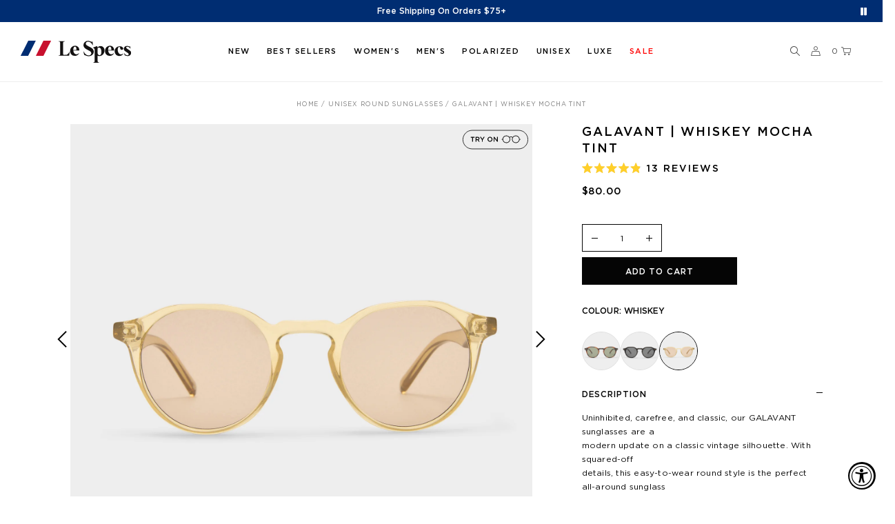

--- FILE ---
content_type: text/html; charset=utf-8
request_url: https://lespecs.com/collections/unisex-sunglasses-round-shape/products/galavant-whiskey-lsp2452358
body_size: 65508
content:















<!doctype html>
<!--[if IE 9]> <html class="ie9 no-js" lang="en"> <![endif]-->
<!--[if (gt IE 9)|!(IE)]><!-->
<html class="no-js" lang="en">
<!--<![endif]-->

<head>







  <meta charset="utf-8">
  <meta name="theme-color" content="#7796A8">
  <meta name="viewport" content="width=device-width,initial-scale=1,user-scalable=yes">

  <link rel="canonical" href="https://lespecs.com/products/galavant-whiskey-lsp2452358">


  
  
    <link rel="alternate"
      href="https://lespecs.com/collections/unisex-sunglasses-round-shape/products/galavant-whiskey-lsp2452358"
      hreflang="en-us" />
  



  
  
    <link rel="alternate"
      href="https://au.lespecs.com/collections/unisex-sunglasses-round-shape/products/galavant-whiskey-lsp2452358"
      hreflang="en-au" />
  
    <link rel="alternate"
      href="https://au.lespecs.com/collections/unisex-sunglasses-round-shape/products/galavant-whiskey-lsp2452358"
      hreflang="en-nz" />
  



  
  
    <link rel="alternate"
      href="https://lespecs.co.uk/collections/unisex-sunglasses-round-shape/products/galavant-whiskey-lsp2452358"
      hreflang="en-gb" />
  



  
  
    <link rel="alternate"
      href="https://intl.lespecs.com/collections/unisex-sunglasses-round-shape/products/galavant-whiskey-lsp2452358"
      hreflang="en-ca" />
  
    <link rel="alternate"
      href="https://intl.lespecs.com/collections/unisex-sunglasses-round-shape/products/galavant-whiskey-lsp2452358"
      hreflang="en-de" />
  
    <link rel="alternate"
      href="https://intl.lespecs.com/collections/unisex-sunglasses-round-shape/products/galavant-whiskey-lsp2452358"
      hreflang="en-fr" />
  
    <link rel="alternate"
      href="https://intl.lespecs.com/collections/unisex-sunglasses-round-shape/products/galavant-whiskey-lsp2452358"
      hreflang="en-gr" />
  
    <link rel="alternate"
      href="https://intl.lespecs.com/collections/unisex-sunglasses-round-shape/products/galavant-whiskey-lsp2452358"
      hreflang="en-se" />
  
    <link rel="alternate"
      href="https://intl.lespecs.com/collections/unisex-sunglasses-round-shape/products/galavant-whiskey-lsp2452358"
      hreflang="en-ie" />
  
    <link rel="alternate"
      href="https://intl.lespecs.com/collections/unisex-sunglasses-round-shape/products/galavant-whiskey-lsp2452358"
      hreflang="en-es" />
  
    <link rel="alternate"
      href="https://intl.lespecs.com/collections/unisex-sunglasses-round-shape/products/galavant-whiskey-lsp2452358"
      hreflang="en-nl" />
  
    <link rel="alternate"
      href="https://intl.lespecs.com/collections/unisex-sunglasses-round-shape/products/galavant-whiskey-lsp2452358"
      hreflang="en-it" />
  
    <link rel="alternate"
      href="https://intl.lespecs.com/collections/unisex-sunglasses-round-shape/products/galavant-whiskey-lsp2452358"
      hreflang="en-ch" />
  
    <link rel="alternate"
      href="https://intl.lespecs.com/collections/unisex-sunglasses-round-shape/products/galavant-whiskey-lsp2452358"
      hreflang="en-th" />
  
    <link rel="alternate"
      href="https://intl.lespecs.com/collections/unisex-sunglasses-round-shape/products/galavant-whiskey-lsp2452358"
      hreflang="en-sg" />
  
    <link rel="alternate"
      href="https://intl.lespecs.com/collections/unisex-sunglasses-round-shape/products/galavant-whiskey-lsp2452358"
      hreflang="en-at" />
  



  <link rel="alternate"
    href="https://intl.lespecs.com/collections/unisex-sunglasses-round-shape/products/galavant-whiskey-lsp2452358"
    hreflang="x-default" />


  <script src="https://www.youtube.com/player_api"></script>
<style>#shopify-section-vigor-policy{display:none !important}</style>
  
  <link rel="shortcut icon" href="//lespecs.com/cdn/shop/files/lespecs-favicon_32x32.png?v=1613783350" type="image/png">
  
  
  <title>
  Galavant Whiskey Uni-Sex Round Sunglasses | Le Specs
  
  
  </title>
  
  <meta name="description" content="Shop for the latest Galavant whiskey uni-sex round sunglasses from Le Specs United States. Free shipping on orders over $75. Free 30-day returns on eligible items. Zip Pay available. Student and graduate discounts.">
  
  <!-- /snippets/social-meta-tags.liquid -->

<meta property="og:site_name" content="Le Specs US">
<meta property="og:url" content="https://lespecs.com/products/galavant-whiskey-lsp2452358">
<meta property="og:title" content="GALAVANT | WHISKEY MOCHA TINT">
<meta property="og:type" content="product">
<meta property="og:description" content="Shop for the latest Galavant whiskey uni-sex round sunglasses from Le Specs United States. Free shipping on orders over $75. Free 30-day returns on eligible items. Zip Pay available. Student and graduate discounts."><meta property="og:price:amount" content="80.00">
  	<meta property="og:price:currency" content="USD"><meta property="og:image" content="http://lespecs.com/cdn/shop/files/e40a95b4d376090473ba18ee21257b02_1024x1024.jpg?v=1739938801"><meta property="og:image" content="http://lespecs.com/cdn/shop/files/d6703d9808229882dac673616755da19_1024x1024.jpg?v=1739938801"><meta property="og:image" content="http://lespecs.com/cdn/shop/files/2426b903fc45519df833179edae98dd1_1024x1024.jpg?v=1739938803">
<meta property="og:image:secure_url" content="https://lespecs.com/cdn/shop/files/e40a95b4d376090473ba18ee21257b02_1024x1024.jpg?v=1739938801"><meta property="og:image:secure_url" content="https://lespecs.com/cdn/shop/files/d6703d9808229882dac673616755da19_1024x1024.jpg?v=1739938801"><meta property="og:image:secure_url" content="https://lespecs.com/cdn/shop/files/2426b903fc45519df833179edae98dd1_1024x1024.jpg?v=1739938803">
<meta name="twitter:site" content="@lespecsofficial">
<meta name="twitter:card" content="summary_large_image">
<meta name="twitter:title" content="GALAVANT | WHISKEY MOCHA TINT">
<meta name="twitter:description" content="Shop for the latest Galavant whiskey uni-sex round sunglasses from Le Specs United States. Free shipping on orders over $75. Free 30-day returns on eligible items. Zip Pay available. Student and graduate discounts.">

  <link rel="stylesheet" href="https://cdnjs.cloudflare.com/ajax/libs/material-design-iconic-font/2.2.0/css/material-design-iconic-font.min.css">
<link href="https://fonts.googleapis.com/css?family=Poppins:300,400,500,600,700" rel="stylesheet">
<link href="https://fonts.googleapis.com/css?family=Noticia+Text:400,700" rel="stylesheet">



<link href="//lespecs.com/cdn/shop/t/214/assets/vela-fonts.scss.css?v=106492717633407339831768539617" rel="stylesheet" type="text/css" media="all" />
<link href="//lespecs.com/cdn/shop/t/214/assets/styles.css?v=69439646193770035081768539577" rel="stylesheet" type="text/css" media="all" /> 
<link href="//lespecs.com/cdn/shop/t/214/assets/product-image-lightbox.scss.css?v=39301673487694972011768539617" rel="stylesheet" type="text/css" media="all" />
<link href="//lespecs.com/cdn/shop/t/214/assets/custom.scss.css?v=71857320081249538661768539617" rel="stylesheet" type="text/css" media="all" /> 


  
<script src="//lespecs.com/cdn/shop/t/214/assets/jquery.2.2.3.js?v=171730250359325013191768539558" type="text/javascript"></script>
<script>
    window.money = "${{amount}}";
	window.money_format = "${{amount}} USD";
	window.shop_currency = "USD";
	window.loading_url = "//lespecs.com/cdn/shop/t/214/assets/loading.gif?v=74321011833449561481768539566";
	window.file_url = "//lespecs.com/cdn/shop/files/?v=43423";
  	window.asset_url = "//lespecs.com/cdn/shop/t/214/assets/?v=43423";
  	window.ajaxcart_type = "only_mini_cart";
  	window.swatch_enable = false;
  	window.wishlist_enable = true;
  	window.wishlist_url = "";
  	window.sidebar_multichoise = true;
    window.float_header = true;
    window.review = true;
    window.countdown_format = "<ul class='clearfix'><li>%D<span>Days</span></li><li>%H <span>Hours</span></li><li>%M <span>Mins</span></li><li> %S <span>Sec</span></li></ul>";
</script>

  <script type="text/javascript" src="//lespecs.com/cdn/shop/t/214/assets/jquery.zoom.min.js?v=127655014540499679121768539565" defer=”defer”></script>
  <script>window.nfecShopVersion = '1700591849';window.nfecJsVersion = '449427';window.nfecCVersion = 72258</script>
  <script>window.performance && window.performance.mark && window.performance.mark('shopify.content_for_header.start');</script><meta id="shopify-digital-wallet" name="shopify-digital-wallet" content="/2979004480/digital_wallets/dialog">
<meta name="shopify-checkout-api-token" content="b04e504b22a825d84c75bb69b5d11e6f">
<meta id="in-context-paypal-metadata" data-shop-id="2979004480" data-venmo-supported="true" data-environment="production" data-locale="en_US" data-paypal-v4="true" data-currency="USD">
<link rel="alternate" type="application/json+oembed" href="https://lespecs.com/products/galavant-whiskey-lsp2452358.oembed">
<script async="async" src="/checkouts/internal/preloads.js?locale=en-US"></script>
<script id="shopify-features" type="application/json">{"accessToken":"b04e504b22a825d84c75bb69b5d11e6f","betas":["rich-media-storefront-analytics"],"domain":"lespecs.com","predictiveSearch":true,"shopId":2979004480,"locale":"en"}</script>
<script>var Shopify = Shopify || {};
Shopify.shop = "lespecsus.myshopify.com";
Shopify.locale = "en";
Shopify.currency = {"active":"USD","rate":"1.0"};
Shopify.country = "US";
Shopify.theme = {"name":"15012025 Pre-Launch homepage","id":133344231509,"schema_name":"LeSpecs","schema_version":"v0.0.1","theme_store_id":null,"role":"main"};
Shopify.theme.handle = "null";
Shopify.theme.style = {"id":null,"handle":null};
Shopify.cdnHost = "lespecs.com/cdn";
Shopify.routes = Shopify.routes || {};
Shopify.routes.root = "/";</script>
<script type="module">!function(o){(o.Shopify=o.Shopify||{}).modules=!0}(window);</script>
<script>!function(o){function n(){var o=[];function n(){o.push(Array.prototype.slice.apply(arguments))}return n.q=o,n}var t=o.Shopify=o.Shopify||{};t.loadFeatures=n(),t.autoloadFeatures=n()}(window);</script>
<script id="shop-js-analytics" type="application/json">{"pageType":"product"}</script>
<script defer="defer" async type="module" src="//lespecs.com/cdn/shopifycloud/shop-js/modules/v2/client.init-shop-cart-sync_C5BV16lS.en.esm.js"></script>
<script defer="defer" async type="module" src="//lespecs.com/cdn/shopifycloud/shop-js/modules/v2/chunk.common_CygWptCX.esm.js"></script>
<script type="module">
  await import("//lespecs.com/cdn/shopifycloud/shop-js/modules/v2/client.init-shop-cart-sync_C5BV16lS.en.esm.js");
await import("//lespecs.com/cdn/shopifycloud/shop-js/modules/v2/chunk.common_CygWptCX.esm.js");

  window.Shopify.SignInWithShop?.initShopCartSync?.({"fedCMEnabled":true,"windoidEnabled":true});

</script>
<script>(function() {
  var isLoaded = false;
  function asyncLoad() {
    if (isLoaded) return;
    isLoaded = true;
    var urls = ["https:\/\/accessibly.onthemapmarketing.com\/public\/widget\/run.js?shop=lespecsus.myshopify.com","https:\/\/d3hw6dc1ow8pp2.cloudfront.net\/reviewsWidget.min.js?shop=lespecsus.myshopify.com","https:\/\/d1hcrjcdtouu7e.cloudfront.net\/js\/gdpr_cookie_consent.min.js?shop=lespecsus.myshopify.com","https:\/\/ecom-app.rakutenadvertising.io\/rakuten_advertising.js?shop=lespecsus.myshopify.com","https:\/\/tag.rmp.rakuten.com\/125601.ct.js?shop=lespecsus.myshopify.com"];
    for (var i = 0; i < urls.length; i++) {
      var s = document.createElement('script');
      s.type = 'text/javascript';
      s.async = true;
      s.src = urls[i];
      var x = document.getElementsByTagName('script')[0];
      x.parentNode.insertBefore(s, x);
    }
  };
  if(window.attachEvent) {
    window.attachEvent('onload', asyncLoad);
  } else {
    window.addEventListener('load', asyncLoad, false);
  }
})();</script>
<script id="__st">var __st={"a":2979004480,"offset":39600,"reqid":"49accb4a-5d08-4ba0-9510-2725dd000f92-1768655886","pageurl":"lespecs.com\/collections\/unisex-sunglasses-round-shape\/products\/galavant-whiskey-lsp2452358","u":"e14f5af0b7c9","p":"product","rtyp":"product","rid":7007082020949};</script>
<script>window.ShopifyPaypalV4VisibilityTracking = true;</script>
<script id="captcha-bootstrap">!function(){'use strict';const t='contact',e='account',n='new_comment',o=[[t,t],['blogs',n],['comments',n],[t,'customer']],c=[[e,'customer_login'],[e,'guest_login'],[e,'recover_customer_password'],[e,'create_customer']],r=t=>t.map((([t,e])=>`form[action*='/${t}']:not([data-nocaptcha='true']) input[name='form_type'][value='${e}']`)).join(','),a=t=>()=>t?[...document.querySelectorAll(t)].map((t=>t.form)):[];function s(){const t=[...o],e=r(t);return a(e)}const i='password',u='form_key',d=['recaptcha-v3-token','g-recaptcha-response','h-captcha-response',i],f=()=>{try{return window.sessionStorage}catch{return}},m='__shopify_v',_=t=>t.elements[u];function p(t,e,n=!1){try{const o=window.sessionStorage,c=JSON.parse(o.getItem(e)),{data:r}=function(t){const{data:e,action:n}=t;return t[m]||n?{data:e,action:n}:{data:t,action:n}}(c);for(const[e,n]of Object.entries(r))t.elements[e]&&(t.elements[e].value=n);n&&o.removeItem(e)}catch(o){console.error('form repopulation failed',{error:o})}}const l='form_type',E='cptcha';function T(t){t.dataset[E]=!0}const w=window,h=w.document,L='Shopify',v='ce_forms',y='captcha';let A=!1;((t,e)=>{const n=(g='f06e6c50-85a8-45c8-87d0-21a2b65856fe',I='https://cdn.shopify.com/shopifycloud/storefront-forms-hcaptcha/ce_storefront_forms_captcha_hcaptcha.v1.5.2.iife.js',D={infoText:'Protected by hCaptcha',privacyText:'Privacy',termsText:'Terms'},(t,e,n)=>{const o=w[L][v],c=o.bindForm;if(c)return c(t,g,e,D).then(n);var r;o.q.push([[t,g,e,D],n]),r=I,A||(h.body.append(Object.assign(h.createElement('script'),{id:'captcha-provider',async:!0,src:r})),A=!0)});var g,I,D;w[L]=w[L]||{},w[L][v]=w[L][v]||{},w[L][v].q=[],w[L][y]=w[L][y]||{},w[L][y].protect=function(t,e){n(t,void 0,e),T(t)},Object.freeze(w[L][y]),function(t,e,n,w,h,L){const[v,y,A,g]=function(t,e,n){const i=e?o:[],u=t?c:[],d=[...i,...u],f=r(d),m=r(i),_=r(d.filter((([t,e])=>n.includes(e))));return[a(f),a(m),a(_),s()]}(w,h,L),I=t=>{const e=t.target;return e instanceof HTMLFormElement?e:e&&e.form},D=t=>v().includes(t);t.addEventListener('submit',(t=>{const e=I(t);if(!e)return;const n=D(e)&&!e.dataset.hcaptchaBound&&!e.dataset.recaptchaBound,o=_(e),c=g().includes(e)&&(!o||!o.value);(n||c)&&t.preventDefault(),c&&!n&&(function(t){try{if(!f())return;!function(t){const e=f();if(!e)return;const n=_(t);if(!n)return;const o=n.value;o&&e.removeItem(o)}(t);const e=Array.from(Array(32),(()=>Math.random().toString(36)[2])).join('');!function(t,e){_(t)||t.append(Object.assign(document.createElement('input'),{type:'hidden',name:u})),t.elements[u].value=e}(t,e),function(t,e){const n=f();if(!n)return;const o=[...t.querySelectorAll(`input[type='${i}']`)].map((({name:t})=>t)),c=[...d,...o],r={};for(const[a,s]of new FormData(t).entries())c.includes(a)||(r[a]=s);n.setItem(e,JSON.stringify({[m]:1,action:t.action,data:r}))}(t,e)}catch(e){console.error('failed to persist form',e)}}(e),e.submit())}));const S=(t,e)=>{t&&!t.dataset[E]&&(n(t,e.some((e=>e===t))),T(t))};for(const o of['focusin','change'])t.addEventListener(o,(t=>{const e=I(t);D(e)&&S(e,y())}));const B=e.get('form_key'),M=e.get(l),P=B&&M;t.addEventListener('DOMContentLoaded',(()=>{const t=y();if(P)for(const e of t)e.elements[l].value===M&&p(e,B);[...new Set([...A(),...v().filter((t=>'true'===t.dataset.shopifyCaptcha))])].forEach((e=>S(e,t)))}))}(h,new URLSearchParams(w.location.search),n,t,e,['guest_login'])})(!0,!0)}();</script>
<script integrity="sha256-4kQ18oKyAcykRKYeNunJcIwy7WH5gtpwJnB7kiuLZ1E=" data-source-attribution="shopify.loadfeatures" defer="defer" src="//lespecs.com/cdn/shopifycloud/storefront/assets/storefront/load_feature-a0a9edcb.js" crossorigin="anonymous"></script>
<script data-source-attribution="shopify.dynamic_checkout.dynamic.init">var Shopify=Shopify||{};Shopify.PaymentButton=Shopify.PaymentButton||{isStorefrontPortableWallets:!0,init:function(){window.Shopify.PaymentButton.init=function(){};var t=document.createElement("script");t.src="https://lespecs.com/cdn/shopifycloud/portable-wallets/latest/portable-wallets.en.js",t.type="module",document.head.appendChild(t)}};
</script>
<script data-source-attribution="shopify.dynamic_checkout.buyer_consent">
  function portableWalletsHideBuyerConsent(e){var t=document.getElementById("shopify-buyer-consent"),n=document.getElementById("shopify-subscription-policy-button");t&&n&&(t.classList.add("hidden"),t.setAttribute("aria-hidden","true"),n.removeEventListener("click",e))}function portableWalletsShowBuyerConsent(e){var t=document.getElementById("shopify-buyer-consent"),n=document.getElementById("shopify-subscription-policy-button");t&&n&&(t.classList.remove("hidden"),t.removeAttribute("aria-hidden"),n.addEventListener("click",e))}window.Shopify?.PaymentButton&&(window.Shopify.PaymentButton.hideBuyerConsent=portableWalletsHideBuyerConsent,window.Shopify.PaymentButton.showBuyerConsent=portableWalletsShowBuyerConsent);
</script>
<script data-source-attribution="shopify.dynamic_checkout.cart.bootstrap">document.addEventListener("DOMContentLoaded",(function(){function t(){return document.querySelector("shopify-accelerated-checkout-cart, shopify-accelerated-checkout")}if(t())Shopify.PaymentButton.init();else{new MutationObserver((function(e,n){t()&&(Shopify.PaymentButton.init(),n.disconnect())})).observe(document.body,{childList:!0,subtree:!0})}}));
</script>
<link id="shopify-accelerated-checkout-styles" rel="stylesheet" media="screen" href="https://lespecs.com/cdn/shopifycloud/portable-wallets/latest/accelerated-checkout-backwards-compat.css" crossorigin="anonymous">
<style id="shopify-accelerated-checkout-cart">
        #shopify-buyer-consent {
  margin-top: 1em;
  display: inline-block;
  width: 100%;
}

#shopify-buyer-consent.hidden {
  display: none;
}

#shopify-subscription-policy-button {
  background: none;
  border: none;
  padding: 0;
  text-decoration: underline;
  font-size: inherit;
  cursor: pointer;
}

#shopify-subscription-policy-button::before {
  box-shadow: none;
}

      </style>

<script>window.performance && window.performance.mark && window.performance.mark('shopify.content_for_header.end');</script>
  <!-- "snippets/shogun-products.liquid" was not rendered, the associated app was uninstalled -->

  <script> window['_fs_debug'] = false; window['_fs_host'] = 'fullstory.com'; window['_fs_org'] = 'MZA0K'; window['_fs_namespace'] = 'FS'; (function(m,n,e,t,l,o,g,y){ if (e in m) {if(m.console && m.console.log) { m.console.log('FullStory namespace conflict. Please set window["_fs_namespace"].');} return;} g=m[e]=function(a,b,s){g.q?g.q.push([a,b,s]):g._api(a,b,s);};g.q=[]; o=n.createElement(t);o.async=1;o.crossOrigin='anonymous';o.src='https://'+_fs_host+'/s/fs.js'; y=n.getElementsByTagName(t)[0];y.parentNode.insertBefore(o,y); g.identify=function(i,v,s){g(l,{uid:i},s);if(v)g(l,v,s)};g.setUserVars=function(v,s){g(l,v,s)};g.event=function(i,v,s){g('event',{n:i,p:v},s)}; g.shutdown=function(){g("rec",!1)};g.restart=function(){g("rec",!0)}; g.log = function(a,b) { g("log", [a,b]) }; g.consent=function(a){g("consent",!arguments.length||a)}; g.identifyAccount=function(i,v){o='account';v=v||{};v.acctId=i;g(o,v)}; g.clearUserCookie=function(){}; })(window,document,window['_fs_namespace'],'script','user'); </script>
  <!-- "snippets/sca-quick-view-init.liquid" was not rendered, the associated app was uninstalled -->
  

  


  

  <meta name="google-site-verification" content="KcDLo0b-RCXrQ-bYeh3HZxXxbz2jHVEkDdC8I6PpuUs" />

  <link rel="preload" as="style" href="//lespecs.com/cdn/shop/t/214/assets/theme.css?v=99526191149355840701768539579" onload="this.rel = 'stylesheet'">

  <!-- load FitMix script, must be done only once in HEAD -->
  <script src="//vto-advanced-integration-api.fittingbox.com/index.js" type="text/javascript" defer></script>
  <!-- load FitMix instance when the virtual try on button is clicked -->
  <script type="text/javascript">
    function hideVTOPopup() {
      const body = document.querySelector('body')
      const fitguide = document.querySelector('#FitGuide')
      const modalBackdrop = document.querySelector('.modal-backdrop.in')

      body.classList.remove('modal-open')
      fitguide.style.display = 'none'
      modalBackdrop.style.display = 'none'

      document.querySelector('#my-fitmix-container').style.display = 'none'
    }

    function onStopVTO() {
      myFitmixWidget.stopVto()
    }

    function selectFrame(e, sku) {
      var params = { apiKey: 'o7QocmLH8SpKrQtFpup8RT1i1ymqeOSlWtJatNC9', onStopVto: () => hideVTOPopup() };
      let frame = sku || $('[data-sku-frame]').data('sku-frame')

      document.querySelector('#my-fitmix-container').style.display = 'block'
  
      if(!window.myFitmixWidget) {
          myFitmixWidget = FitMix.createWidget('my-fitmix-container', params, function() {
            myFitmixWidget.setFrame(frame)
            myFitmixWidget.startVto('live');
          });
      } else {
        const prevPageNumber = localStorage.getItem('page-number')
        const currPageNumber = new URL(window.location).searchParams.get('page') || 1
        
          myFitmixWidget.setFrame(frame)
          myFitmixWidget.startVto('live');
        
      } 

      if (e) {
        const currentFrame = document.querySelector('.product-variant_swatch.current')
        if (currentFrame) {
          currentFrame?.classList.remove('current')
        }
        e?.classList.add('current')
      } else {
        const currentFrame = document.querySelector(`[data-sku-swatch=${frame}]`)
        const activeSwatch = document.querySelector('.product-variant_swatch.current')
        if (activeSwatch) {
          activeSwatch?.classList.remove('current')
        }
        if (!currentFrame?.classList.contains('current')) {
          currentFrame?.classList.add('current')
        }
      }
    }
  </script>

 
  <!-- "snippets/pagefly-header.liquid" was not rendered, the associated app was uninstalled -->
  

<script id="sca_fg_cart_ShowGiftAsProductTemplate" type="text/template">
  
  <div class="item not-sca-qv" id="sca-freegift-{{productID}}">
    <a class="close_box" style="display: none;position: absolute;top:5px;right: 10px;font-size: 22px;font-weight: bold;cursor: pointer;text-decoration:none;color: #aaa;">×</a>
    <a href="/products/{{productHandle}}" target="_blank"><img style="margin-left: auto; margin-right: auto; width: 50%;" class="lazyOwl" data-src="{{productImageURL}}"></a>
    <div class="sca-product-shop">
      <div class="review-summary3">
        {% render 'okendo-reviews-product-rating-summary', product: product %}
      </div>
      <div class="f-fix"><span class="sca-product-title" style="white-space: nowrap;color:#000;{{showfgTitle}}">{{productTitle}}</span>
          <div id="product-variants-{{productID}}">
            <div class="sca-price" id="price-field-{{productID}}">
              <span class="sca-old-price">{{variant_compare_at_price}}</span>
              <span class="sca-special-price">{{variant_price}}</span>
            </div>
            <div id="stay-content-sca-freegift-{{productID}}" class="sca-fg-cart-item">
              <a class="close_box" style="display: none;position: absolute;top:5px;right: 10px;font-size: 22px;font-weight: bold;cursor: pointer;text-decoration:none;color: #aaa;">×</a>
              <select id="product-select-{{productID}}" name="id" style="display: none">
                {{optionVariantData}}
              </select>
            </div>
          </div>
          <button type='button' id="sca-btn-select-{{productID}}" class="sca-button" onclick="onclickSelect_{{productID}}();"><span>{{SelectButton}}</span></button>
          <button type='button' id="sca-btn-{{productID}}" class="sca-button" style="display: none"><span>{{AddToCartButton}}</span></button>
      </div>
    </div>
  </div>
  
</script>
<script id = "sca_fg_cart_ShowGiftAsProductScriptTemplate" type="text/template">
  
  
    var selectCallback_{{productID}}=function(t,a){if(t?(t.available?(SECOMAPP.jQuery("#sca-btn-{{productID}}").removeClass("disabled").removeAttr("disabled").html("<span>{{AddToCartButton}}</span>").fadeTo(200,1),SECOMAPP.jQuery("#sca-btn-{{productID}}").unbind("click"),SECOMAPP.jQuery("#sca-btn-{{productID}}").click(SECOMAPP.jQuery.proxy(function(){SECOMAPP.addGiftToCart(t.id,1)},t))):SECOMAPP.jQuery("#sca-btn-{{productID}}").html("<span>{{UnavailableButton}}</span>").addClass("disabled").attr("disabled","disabled").fadeTo(200,.5),t.compare_at_price>t.price?SECOMAPP.jQuery("#price-field-{{productID}}").html("<span class='sca-old-price'>"+SECOMAPP.formatMoney(t.compare_at_price)+"</span>&nbsp;<s class='sca-special-price'>"+SECOMAPP.formatMoney(t.price)+"</s>"):SECOMAPP.jQuery("#price-field-{{productID}}").html("<span class='sca-special-price'>"+SECOMAPP.formatMoney(t.price)+"</span>")):SECOMAPP.jQuery("#sca-btn-{{productID}}").html("<span>{{UnavailableButton}}</span>").addClass("disabled").attr("disabled","disabled").fadeTo(200,.5),t&&t.featured_image){var e=SECOMAPP.jQuery("#sca-freegift-{{productID}} img"),_=t.featured_image,c=e[0];Shopify.Image.switchImage(_,c,function(t,a,e){SECOMAPP.jQuery(e).parents("a").attr("href",t),SECOMAPP.jQuery(e).attr("src",t)})}},onclickSelect_{{productID}}=function(t){SECOMAPP.jQuery.getJSON("/products/{{productHandle}}.js",{_:(new Date).getTime()},function(t){SECOMAPP.jQuery(".owl-item #sca-freegift-{{productID}} span.sca-product-title").html(t.title);var e=[];SECOMAPP.jQuery.each(t.options,function(t,a){e[t]=a.name}),t.options=e;for(var a={{variantsGiftList}},_={{mainVariantsList}},c=t.variants.length-1;-1<c;c--)a.indexOf(t.variants[c].id)<0&&_.indexOf(t.variants[c].id)<0&&t.variants.splice(c,1);for(var o=_.length-1;-1<o;o--){var i=a[o],r=_[o],n=-1,s=-1;for(c=t.variants.length-1;-1<c;c--)t.variants[c].id==i?n=c:t.variants[c].id==r&&(s=c);-1<n&&-1<s&n!==s?("undefined"!=typeof SECOMAPP&&void 0!==SECOMAPP.fgsettings&&!0===SECOMAPP.fgsettings.sca_sync_gift&&void 0!==SECOMAPP.fgsettings.sca_fg_gift_variant_quantity_format&&"equal_original_inventory"===SECOMAPP.fgsettings.sca_fg_gift_variant_quantity_format&&(t.variants[n].available=t.variants[s].available,t.variants[n].inventory_management=t.variants[s].inventory_management),t.variants[n].option1=t.variants[s].option1,t.variants[n].options[0].name=t.variants[s].options[0].name,t.variants[n].options[1]&&(t.variants[n].options[1].name=t.variants[s].options[1].name,t.variants[n].option2=t.variants[s].option2),t.variants[n].options[2]&&(t.variants[n].options[2].name=t.variants[s].options[2].name,t.variants[n].option3=t.variants[s].option3),t.variants[n].title=t.variants[s].title,t.variants[n].name=t.variants[s].name,t.variants[n].public_title=t.variants[s].public_title,t.variants.splice(s,1)):(t.variants[s].id=i,t.variants[s].compare_at_price||(t.variants[s].compare_at_price=t.variants[s].price),t.variants[s].price=SECOMAPP.fgdata.giftid_price_mapping[i])}SECOMAPP.jQuery("#sca-btn-select-{{productID}}").hide(),SECOMAPP.jQuery("#product-select-{{productID}}").show(),SECOMAPP.jQuery("#sca-btn-{{productID}}").show(),SECOMAPP.jQuery("#stay-content-sca-freegift-{{productID}} .close_box").show(),SECOMAPP.jQuery("#stay-content-sca-freegift-{{productID}} .close_box").click(function(){SECOMAPP.jQuery("#stay-content-sca-freegift-{{productID}}").hide(),SECOMAPP.jQuery("#sca-btn-{{productID}}").hide(),SECOMAPP.jQuery("#sca-btn-select-{{productID}}").show()}),onclickSelect_{{productID}}=function(){SECOMAPP.jQuery("#stay-content-sca-freegift-{{productID}}").show(),SECOMAPP.jQuery("#sca-btn-{{productID}}").show(),SECOMAPP.jQuery("#sca-btn-select-{{productID}}").hide()},1==t.variants.length?(-1!==t.variants[0].title.indexOf("Default")&&SECOMAPP.jQuery("#sca-freegift-{{productID}} .selector-wrapper").hide(),1==t.variants[0].available&&(SECOMAPP.jQuery("#sca-btn-{{productID}}").show(),SECOMAPP.jQuery("#sca-btn-select-{{productID}}").hide(),SECOMAPP.jQuery("#sca-btn-{{productID}}").removeClass("disabled").removeAttr("disabled").html("<span>{{AddToCartButton}}</span>").fadeTo(200,1),SECOMAPP.jQuery("#sca-btn-{{productID}}").unbind("click"),SECOMAPP.jQuery("#sca-btn-{{productID}}").click(SECOMAPP.jQuery.proxy(function(){SECOMAPP.addGiftToCart(t.variants[0].id,1)},t)))):(new Shopify.OptionSelectors("product-select-{{productID}}",{product:t,onVariantSelected:selectCallback_{{productID}},enableHistoryState:!0}),SECOMAPP.jQuery("#stay-content-sca-freegift-{{productID}}").show(),SECOMAPP.jQuery("#stay-content-sca-freegift-{{productID}}").focus())})};1=={{variantsGiftList}}.length&&onclickSelect_{{productID}}();
  
</script>

<script id="sca_fg_cart_ShowGiftAsVariantTemplate" type="text/template">
  
  <div class="item not-sca-qv" id="sca-freegift-{{variantID}}">
    <a href="/products/{{productHandle}}?variant={{originalVariantID}}" target="_blank"><img style="margin-left: auto; margin-right: auto; width: 50%;" class="lazyOwl" data-src="{{variantImageURL}}"></a>
    <div class="sca-product-shop">
      <div class="review-summary3">
        {% render 'okendo-reviews-product-rating-summary', product: product %}
      </div>
      <div class="f-fix">
        <span class="sca-product-title" style="white-space: nowrap;color:#000;">{{variantTitle}}</span>
        <div class="sca-price">
          <span class="sca-old-price">{{variant_compare_at_price}}</span>
          <span class="sca-special-price">{{variant_price}}</span>
        </div>
        <button type="button" id="sca-btn{{variantID}}" class="sca-button" onclick="SECOMAPP.addGiftToCart({{variantID}},1);">
          <span>{{AddToCartButton}}</span>
        </button>
      </div>
    </div>
  </div>
  
</script>

<script id="sca_fg_prod_GiftList" type="text/template">
  
  <a style="text-decoration: none !important" id ="{{giftShowID}}" class="product-image freegif-product-image freegift-info-{{giftShowID}}"
     title="{{giftTitle}}" href="/products/{{productsHandle}}">
    <img class="not-sca-qv" src="{{giftImgUrl}}" alt="{{giftTitle}}" />
  </a>
  
</script>

<script id="sca_fg_prod_Gift_PopupDetail" type="text/template">
  
  <div class="sca-fg-item fg-info-{{giftShowID}}" style="display:none;z-index:2147483647;">
    <div class="sca-fg-item-options">
      <div class="sca-fg-item-option-title">
        <em>{{freegiftRuleName}}</em>
      </div>
      <div class="sca-fg-item-option-ct">
        <!--        <div class="sca-fg-image-item">
                        <img src="{{giftImgUrl}}" /> -->
        <div class="sca-fg-item-name">
          <a href="#">{{giftTitle}}</a>
        </div>
        <!--        </div> -->
      </div>
    </div>
  </div>
  
</script>

<script id="sca_fg_ajax_GiftListPopup" type="text/template">
  
  <div id="freegift_popup" class="mfp-hide">
    <div id="sca-fg-owl-carousel">
      <div id="freegift_cart_container" class="sca-fg-cart-container" style="display: none;">
        <div id="freegift_message" class="owl-carousel"></div>
      </div>
      <div id="sca-fg-slider-cart" style="display: none;">
        <div class="sca-fg-cart-title">
          <strong>{{popupTitle}}</strong>
        </div>
        <div id="sca_freegift_list" class="owl-carousel"></div>
      </div>
    </div>
  </div>
  
</script>

<script id="sca_fg_checkout_confirm_popup" type="text/template">
    
         <div class='sca-fg-checkout-confirm-popup' style='font-family: "Myriad","Cardo","Big Caslon","Bodoni MT",Georgia,serif; position: relative;background: #FFF;padding: 20px 20px 50px 20px;width: auto;max-width: 500px;margin: 20px auto;'>
             <h1 style='font-family: "Oswald","Cardo","Big Caslon","Bodoni MT",Georgia,serif;'>YOU CAN STILL ADD MORE!</h1>
             <p>You get 1 free item with every product purchased. It looks like you can still add more free item(s) to your cart. What would you like to do?</p>
             <p class='sca-fg-checkout-confirm-buttons' style='float: right;'>
                 <a class='btn popup-modal-dismiss action_button add_to_cart' href='#' style='width: 200px !important;margin-right: 20px;'>ADD MORE</a>
                 <a class='btn checkout__button continue-checkout action_button add_to_cart' href='/checkout' style='width: 200px !important;'>CHECKOUT</a>
             </p>
         </div>
    
</script>



<link href="//lespecs.com/cdn/shop/t/214/assets/sca.freegift.css?v=150263613090222224851768539574" rel="stylesheet" type="text/css" media="all" />
<script src="//lespecs.com/cdn/shopifycloud/storefront/assets/themes_support/option_selection-b017cd28.js" type="text/javascript"></script>
<script data-cfasync="false">
    Shopify.money_format = "${{amount}}";
    //enable checking free gifts condition when checkout clicked
    if ((typeof SECOMAPP) === 'undefined') { window.SECOMAPP = {}; };
    SECOMAPP.enableOverrideCheckout = true;
    //    SECOMAPP.preStopAppCallback = function(cart){
    //        if(typeof yotpo!=='undefined' && typeof yotpo.initWidgets==='function'){
    //            yotpo.initWidgets();
    //        }
    //    }
</script>
<script data-cfasync="false" type="text/javascript">
  /* Smart Ecommerce App (SEA Inc)
  * http://www.secomapp.com
  * Do not reuse those source codes if don't have permission of us.
  * */
  
  
  (function(){if(!Array.isArray){Array.isArray=function(e){return Object.prototype.toString.call(e)==="[object Array]"}}"function"!==typeof Object.create&&(Object.create=function(e){function t(){}t.prototype=e;return new t});if(!Object.keys){Object.keys=function(e){var t=[],r;for(r in e){if(Object.prototype.hasOwnProperty.call(e,r)){t.push(r)}}return t}}if(!String.prototype.endsWith){Object.defineProperty(String.prototype,"endsWith",{value:function(e,t){var r=this.toString();if(t===undefined||t>r.length){t=r.length}t-=e.length;var i=r.indexOf(e,t);return i!==-1&&i===t},writable:true,enumerable:true,configurable:true})}if(!Array.prototype.indexOf){Array.prototype.indexOf=function(e,t){var r;if(this==null){throw new TypeError('"this" is null or not defined')}var i=Object(this);var n=i.length>>>0;if(n===0){return-1}var o=+t||0;if(Math.abs(o)===Infinity){o=0}if(o>=n){return-1}r=Math.max(o>=0?o:n-Math.abs(o),0);while(r<n){if(r in i&&i[r]===e){return r}r++}return-1}}if(!Array.prototype.forEach){Array.prototype.forEach=function(e,t){var r,i;if(this==null){throw new TypeError(" this is null or not defined")}var n=Object(this);var o=n.length>>>0;if(typeof e!=="function"){throw new TypeError(e+" is not a function")}if(arguments.length>1){r=t}i=0;while(i<o){var a;if(i in n){a=n[i];e.call(r,a,i,n)}i++}}}console=console||{};console.log=console.log||function(){};if(typeof Shopify==="undefined"){Shopify={}}if(typeof Shopify.onError!=="function"){Shopify.onError=function(){}}if(typeof SECOMAPP==="undefined"){SECOMAPP={}}SECOMAPP.removeGiftsVariant=function(e){setTimeout(function(){try{e("select option").not(".sca-fg-cart-item select option").filter(function(){var t=e(this).val();var r=e(this).text();if(r.indexOf(" - ")!==-1){r=r.slice(0,r.indexOf(" - "))}var i=[];if(r.indexOf(" / ")!==-1){i=r.split(" / ");r=i[i.length-1]}if(typeof SECOMAPP.gifts_list_avai!=="undefined"&&typeof SECOMAPP.gifts_list_avai[t]!=="undefined"||r.endsWith("% off)")){e(this).parent("select").find("option").not(".sca-fg-cart-item select option").filter(function(){var i=e(this).val();var n=e(this).text();return n.endsWith(r)||i==t}).remove();e(".dropdown *,ul li,label,div").filter(function(){var i=e(this).html(),n=e(this).data("value");return i&&i.endsWith(r)||n==t}).remove();return true}return false})}catch(e){console.log(e)}},500)};SECOMAPP.formatMoney=function(e,t){if(typeof e=="string"){e=e.replace(".","")}var r="";var i=typeof Shopify!=="undefined"&&typeof Shopify.money_format!=="undefined"?Shopify.money_format:"{{amount}}";var n=/\{\{\s*(\w+)\s*\}\}/;var o=t||(typeof this.fgsettings.sca_currency_format==="string"&&this.fgsettings.sca_currency_format.indexOf("amount")>-1?this.fgsettings.sca_currency_format:null)||i;if(o.indexOf("amount_no_decimals_no_comma_separator")<0&&o.indexOf("amount_no_comma_separator_up_cents")<0&&o.indexOf("amount_up_cents")<0&&typeof Shopify.formatMoney==="function"){return Shopify.formatMoney(e,o)}function a(e,t){return typeof e=="undefined"?t:e}function f(e,t,r,i,n,o){t=a(t,2);r=a(r,",");i=a(i,".");if(isNaN(e)||e==null){return 0}e=(e/100).toFixed(t);var f=e.split("."),c=f[0].replace(/(\d)(?=(\d\d\d)+(?!\d))/g,"$1"+r),s=f[1]?!n||!o?i+f[1]:n+f[1]+o:"";return c+s}switch(o.match(n)[1]){case"amount":r=f(e,2);break;case"amount_no_decimals":r=f(e,0);break;case"amount_with_comma_separator":r=f(e,2,",",".");break;case"amount_no_decimals_with_comma_separator":r=f(e,0,",",".");break;case"amount_no_decimals_no_comma_separator":r=f(e,0,"","");break;case"amount_up_cents":r=f(e,2,",","","<sup>","</sup>");break;case"amount_no_comma_separator_up_cents":r=f(e,2,"","","<sup>","</sup>");break}return o.replace(n,r)};SECOMAPP.setCookie=function(e,t,r,i,n){var o=new Date;o.setTime(o.getTime()+r*24*60*60*1e3+i*60*1e3);var a="expires="+o.toUTCString();document.cookie=e+"="+t+";"+a+(n?";path="+n:";path=/")};SECOMAPP.deleteCookie=function(e,t){document.cookie=e+"=; expires=Thu, 01 Jan 1970 00:00:00 UTC; "+(t?";path="+t:";path=/")};SECOMAPP.getCookie=function(e){var t=e+"=";var r=document.cookie.split(";");for(var i=0;i<r.length;i++){var n=r[i];while(n.charAt(0)==" ")n=n.substring(1);if(n.indexOf(t)==0)return n.substring(t.length,n.length)}return""};SECOMAPP.getQueryString=function(){var e={};var t=window.location.search.substring(1);var r=t.split("&");for(var i=0;i<r.length;i++){var n=r[i].split("=");if(typeof e[n[0]]==="undefined"){e[n[0]]=decodeURIComponent(n[1])}else if(typeof e[n[0]]==="string"){var o=[e[n[0]],decodeURIComponent(n[1])];e[n[0]]=o}else{e[n[0]].push(decodeURIComponent(n[1]))}}return e};SECOMAPP.freegifts_product_json=function(e){if(e){for(var t=0;t<e.options.length;t++)if(typeof e.options[t]!=="undefined"&&typeof e.options[t].values!=="undefined"){var r=e.options[t];for(var i=0;i<r.values.length;i++)(r.values[i].endsWith("(Freegifts)")||r.values[i].endsWith("% off)"))&&(r.values.splice(i,1),i--)}for(var n=function(e){for(var t in e)if(e.hasOwnProperty(t))return!1;return!0},o=e.price,a=e.price_max,f=e.price_min,c=e.compare_at_price,s=e.compare_at_price_max,p=e.compare_at_price_min,t=0;t<e.variants.length;t++){var i=e.variants[t],u=i.option3?i.option3:i.option2?i.option2:i.option1;"undefined"!=typeof SECOMAPP&&"undefined"!=typeof SECOMAPP.gifts_list_avai&&!n(SECOMAPP.gifts_list_avai)&&"undefined"!=typeof SECOMAPP.gifts_list_avai[i.id]||u.endsWith("(Freegifts)")||u.endsWith("% off)")?(e.variants.splice(t,1),t-=1):(a>=i.price&&(a=i.price,o=i.price),f<=i.price&&(f=i.price),i.compare_at_price&&(s>=i.compare_at_price&&(s=i.compare_at_price,c=i.compare_at_price),p<=i.compare_at_price&&(p=i.compare_at_price)),1==i.available&&(e.available=!0))}e.price=o,e.price_max=f,e.price_min=a,e.compare_at_price=c,e.compare_at_price_max=p,e.compare_at_price_min=s,e.price_varies=f>a?!0:!1,e.compare_at_price_varies=p>s?!0:!1}return e};SECOMAPP.fg_codes=[];if(SECOMAPP.getCookie("sca_fg_codes")!==""){SECOMAPP.fg_codes=JSON.parse(SECOMAPP.getCookie("sca_fg_codes"))}var e=SECOMAPP.getQueryString();if(e["freegifts_code"]&&SECOMAPP.fg_codes.indexOf(e["freegifts_code"])===-1){if(typeof SECOMAPP.activateOnlyOnePromoCode!=="undefined"&&SECOMAPP.activateOnlyOnePromoCode===true){SECOMAPP.fg_codes=[]}SECOMAPP.fg_codes.push(e["freegifts_code"]);SECOMAPP.setCookie("sca_fg_codes",JSON.stringify(SECOMAPP.fg_codes))}})();
  
  ;SECOMAPP.customer={};SECOMAPP.customer.orders=[];SECOMAPP.customer.freegifts=[];;SECOMAPP.customer.email=null;SECOMAPP.customer.first_name=null;SECOMAPP.customer.last_name=null;SECOMAPP.customer.tags=null;SECOMAPP.customer.orders_count=null;SECOMAPP.customer.total_spent=null;
</script>


  <!-- "snippets/shogun-head.liquid" was not rendered, the associated app was uninstalled -->

  
  <!-- Hotjar Tracking Code for https://au.lespecs.com/ -->
  <script>
      (function(h,o,t,j,a,r){
          h.hj=h.hj||function(){(h.hj.q=h.hj.q||[]).push(arguments)};
          h._hjSettings={hjid:2368711,hjsv:6};
          a=o.getElementsByTagName('head')[0];
          r=o.createElement('script');r.async=1;
          r.src=t+h._hjSettings.hjid+j+h._hjSettings.hjsv;
          a.appendChild(r);
      })(window,document,'https://static.hotjar.com/c/hotjar-','.js?sv=');
  </script>  
  <!-- END Hotjar Tracking Code for https://au.lespecs.com/ -->

  

  
    <script>

const botPattern = "(googlebot\/|bot|Googlebot-Mobile|Googlebot-Image|Google favicon|Mediapartners-Google|bingbot|slurp|java|wget|curl|Commons-HttpClient|Python-urllib|libwww|httpunit|nutch|phpcrawl|msnbot|jyxobot|FAST-WebCrawler|FAST Enterprise Crawler|biglotron|teoma|convera|seekbot|gigablast|exabot|ngbot|ia_archiver|GingerCrawler|webmon |httrack|webcrawler|grub.org|UsineNouvelleCrawler|antibot|netresearchserver|speedy|fluffy|bibnum.bnf|findlink|msrbot|panscient|yacybot|AISearchBot|IOI|ips-agent|tagoobot|MJ12bot|dotbot|woriobot|yanga|buzzbot|mlbot|yandexbot|purebot|Linguee Bot|Voyager|CyberPatrol|voilabot|baiduspider|citeseerxbot|spbot|twengabot|postrank|turnitinbot|scribdbot|page2rss|sitebot|linkdex|Adidxbot|blekkobot|ezooms|dotbot|Mail.RU_Bot|discobot|heritrix|findthatfile|europarchive.org|NerdByNature.Bot|sistrix crawler|ahrefsbot|Aboundex|domaincrawler|wbsearchbot|summify|ccbot|edisterbot|seznambot|ec2linkfinder|gslfbot|aihitbot|intelium_bot|facebookexternalhit|yeti|RetrevoPageAnalyzer|lb-spider|sogou|lssbot|careerbot|wotbox|wocbot|ichiro|DuckDuckBot|lssrocketcrawler|drupact|webcompanycrawler|acoonbot|openindexspider|gnam gnam spider|web-archive-net.com.bot|backlinkcrawler|coccoc|integromedb|content crawler spider|toplistbot|seokicks-robot|it2media-domain-crawler|ip-web-crawler.com|siteexplorer.info|elisabot|proximic|changedetection|blexbot|arabot|WeSEE:Search|niki-bot|CrystalSemanticsBot|rogerbot|360Spider|psbot|InterfaxScanBot|Lipperhey SEO Service|CC Metadata Scaper|g00g1e.net|GrapeshotCrawler|urlappendbot|brainobot|fr-crawler|binlar|SimpleCrawler|Livelapbot|Twitterbot|cXensebot|smtbot|bnf.fr_bot|A6-Indexer|ADmantX|Facebot|Twitterbot|OrangeBot|memorybot|AdvBot|MegaIndex|SemanticScholarBot|ltx71|nerdybot|xovibot|BUbiNG|Qwantify|archive.org_bot|Applebot|TweetmemeBot|crawler4j|findxbot|SemrushBot|yoozBot|lipperhey|y!j-asr|Domain Re-Animator Bot|AddThis)";
const re = new RegExp(botPattern, 'i');
const userAgent = navigator.userAgent;
const isCrawler = re.test(userAgent)

// Prevent IP redirection on Theme Customizer
if (!Shopify.designMode) {
    (function() {

        function setCookie(name,value,days) {
            let expires = "";
            if (days) {
                let date = new Date();
                date.setTime(date.getTime() + (days*24*60*60*1000));
                expires = "; expires=" + date.toUTCString();
            }
            document.cookie = name + "=" + (value || "")  + expires + "; path=/";
        }

        function getCookie(name) {
            const nameEQ = name + "=";
            let ca = document.cookie.split(';');
            for(let i=0;i < ca.length;i++) {
                let c = ca[i];
                while (c.charAt(0)==' ') c = c.substring(1,c.length);
                if (c.indexOf(nameEQ) == 0) return c.substring(nameEQ.length,c.length);
            }
            return null;
        }

        function eraseCookie(name) {   
            document.cookie = name +'=; Path=/; Expires=Thu, 01 Jan 1970 00:00:01 GMT;';
        }

        function httpGet(theUrl){
                const xmlHttp = new XMLHttpRequest();
                xmlHttp.open( "GET", theUrl, false ); // false for synchronous request
                xmlHttp.send( null );
                return xmlHttp.responseText;
        }

        const data = httpGet("/browsing_context_suggestions.json");
        let country = JSON.parse(data).detected_values.country;
        const auGroup = ['Australia','New Zealand'];
        let store = "lespecsus.myshopify.com";
        let pathName = '';
        
            pathName = window.location.pathname;
        
        
        console.log('User country :>> ', country.name);

        // Domains:
        // AU/NZ: lespecs.myshopify.com | https://au.lespecs.com
        // US: lespecsus.myshopify.com | https://lespecs.com
        // INTL/EU: lespecseu.myshopify.com | https://intl.lespecs.com
        // UK: lespecsuk.myshopify.com | https://lespecs.co.uk/

        function checkGEOLocation() {
            pathName = pathName.substr(pathName.indexOf('/') + 1);
            if (store == "lespecs.myshopify.com") {
                // check if the user is not from AU and NZ
                if (!auGroup.includes(country.name)) {
                    if (country.name == 'United States') {
                        // redirect to US store
                        window.location.href = "https://lespecs.com/"+ pathName;

                    } else if (country.name == 'United Kingdom') {
                        // redirect to UK store
                        window.location.href = "https://lespecs.co.uk/"+ pathName;

                    } else {
                        // redirect to INTL store
                        window.location.href = "https://intl.lespecs.com/"+ pathName;
                    }
                }
            }
            // Visiting US store
            if (store == "lespecsus.myshopify.com") {
                // check if customers are from AU and NZ
                if (auGroup.includes(country.name)) {
                    // redirect to AU store
                    window.location.href = "https://au.lespecs.com/"+ pathName;

                } else if (country.name == 'United Kingdom') {
                    // redirect to UK store
                    window.location.href = "https://lespecs.co.uk/"+ pathName;

                } else if (country.name != 'United States') {
                    // redirect to INTL store
                    window.location.href = "https://intl.lespecs.com/"+ pathName;

                }
            }
            // Visiting INTL/EU Store
            if (store == "lespecseu.myshopify.com") {
                // check if customers are from AU and NZ
                if (auGroup.includes(country.name)) {
                    // redirect to AU store
                    window.location.href = "https://au.lespecs.com/"+ pathName;

                } else if (country.name == 'United States') {
                    // redirect to US store
                    window.location.href = "https://lespecs.com/"+ pathName;
                    
                } else if (country.name == 'United Kingdom') {
                    // redirect to UK store
                    window.location.href = "https://lespecs.co.uk/"+ pathName;
                }
            }
            // Visiting UK store
            if (store == "lespecsuk.myshopify.com") {
                // check if customers are from AU and NZ
                if (auGroup.includes(country.name)) {
                    // redirect to AU store
                    window.location.href = "https://au.lespecs.com/"+ pathName;

                } else if (country.name == 'United States') {
                    // redirect to US store
                    window.location.href = "https://lespecs.com/"+ pathName;

                } else if (country.name != 'United Kingdom') {
                    // redirect to INTL store
                    window.location.href = "https://intl.lespecs.com/"+ pathName;

                }
            }
        }

        // GEO Location redirect
        const url = new URL(window.location.href);
        const redirect = url.searchParams.get('redirect');
        const cookieRedirect = getCookie('redirect');

        // if redirect false, don't redirect, set cookie for 7 days
        if (redirect == 'false') {
            // set redirect cookie
            setCookie('redirect', 'false', 7 );

        } else if(cookieRedirect && cookieRedirect == 'false'){

        }
        else{
            if (!isCrawler) {
                checkGEOLocation();
            }
        }
    })();
}
</script>
  
  
  
    


  
  

  
<script type="application/ld+json">
      {
        "@context": "http://schema.org/",
        "@type": "Product",
        "name": "GALAVANT | WHISKEY MOCHA TINT",
        "image": "https://lespecs.com/cdn/shop/files/e40a95b4d376090473ba18ee21257b02_450x450.jpg?v=1739938801",
        "description": "Uninhibited, carefree, and classic, our GALAVANT sunglasses are amodern update on a classic vintage silhouette. With squared-offdetails, this easy-to-wear round style is the perfect all-around sunglassoffering a timeless esthetic. Featuring a keyhole nose bridge andrefined angles, this midsize style is finished with discreet dual rivetdetailing and Le Specs flagstripe metal hardware.• Finished in a whiskey frame with mocha tint lenses.• Made using BPA free polymer plastic which is lightweight, durable and impact resistant.• Fitted with shatterproof and scratch resistant polycarbonate lenses.",
        "mpn": "7007082020949",
        "brand": {
          "@type": "Thing",
          "name": "Le Specs"
        },
        "offers": {
          "@type": "Offer",
          "priceCurrency": "USD",
          "price": "80.00",
          "availability": "InStock",
          "seller": {
            "@type": "Organization",
            "name": "Le Specs US"
          }
        }
        
        ,"aggregateRating": {
          "@type": "AggregateRating",
          "ratingValue": "4.9",
          "ratingCount": "13"
        }
        
      }
    </script>
  



  <!--begin-boost-pfs-filter-css-->
    <link rel="preload stylesheet" href="//lespecs.com/cdn/shop/t/214/assets/boost-pfs-instant-search.css?v=146474835330714392691768539617" as="style"><link href="//lespecs.com/cdn/shop/t/214/assets/boost-pfs-custom.css?v=93669842059202105071768539617" rel="stylesheet" type="text/css" media="all" />
<style data-id="boost-pfs-style">
    .boost-pfs-filter-option-title-text {color: rgba(5,5,5,1);font-size: 12px;font-weight: 400;text-transform: uppercase;font-family: Gotham-MediumItalic,Arial,sans-serif;}

   .boost-pfs-filter-tree-v .boost-pfs-filter-option-title-text:before {border-top-color: rgba(5,5,5,1);}
    .boost-pfs-filter-tree-v .boost-pfs-filter-option.boost-pfs-filter-option-collapsed .boost-pfs-filter-option-title-text:before {border-bottom-color: rgba(5,5,5,1);}
    .boost-pfs-filter-tree-h .boost-pfs-filter-option-title-heading:before {border-right-color: rgba(5,5,5,1);
        border-bottom-color: rgba(5,5,5,1);}

    .boost-pfs-filter-refine-by .boost-pfs-filter-option-title h3 {}

    .boost-pfs-filter-option-content .boost-pfs-filter-option-item-list .boost-pfs-filter-option-item button,
    .boost-pfs-filter-option-content .boost-pfs-filter-option-item-list .boost-pfs-filter-option-item .boost-pfs-filter-button,
    .boost-pfs-filter-option-range-amount input,
    .boost-pfs-filter-tree-v .boost-pfs-filter-refine-by .boost-pfs-filter-refine-by-items .refine-by-item,
    .boost-pfs-filter-refine-by-wrapper-v .boost-pfs-filter-refine-by .boost-pfs-filter-refine-by-items .refine-by-item,
    .boost-pfs-filter-refine-by .boost-pfs-filter-option-title,
    .boost-pfs-filter-refine-by .boost-pfs-filter-refine-by-items .refine-by-item>a,
    .boost-pfs-filter-refine-by>span,
    .boost-pfs-filter-clear,
    .boost-pfs-filter-clear-all{font-size: 12px;font-family: Gotham-Medium;}
    .boost-pfs-filter-tree-h .boost-pfs-filter-pc .boost-pfs-filter-refine-by-items .refine-by-item .boost-pfs-filter-clear .refine-by-type,
    .boost-pfs-filter-refine-by-wrapper-h .boost-pfs-filter-pc .boost-pfs-filter-refine-by-items .refine-by-item .boost-pfs-filter-clear .refine-by-type {}

    .boost-pfs-filter-option-multi-level-collections .boost-pfs-filter-option-multi-level-list .boost-pfs-filter-option-item .boost-pfs-filter-button-arrow .boost-pfs-arrow:before,
    .boost-pfs-filter-option-multi-level-tag .boost-pfs-filter-option-multi-level-list .boost-pfs-filter-option-item .boost-pfs-filter-button-arrow .boost-pfs-arrow:before {}

    .boost-pfs-filter-refine-by-wrapper-v .boost-pfs-filter-refine-by .boost-pfs-filter-refine-by-items .refine-by-item .boost-pfs-filter-clear:after,
    .boost-pfs-filter-refine-by-wrapper-v .boost-pfs-filter-refine-by .boost-pfs-filter-refine-by-items .refine-by-item .boost-pfs-filter-clear:before,
    .boost-pfs-filter-tree-v .boost-pfs-filter-refine-by .boost-pfs-filter-refine-by-items .refine-by-item .boost-pfs-filter-clear:after,
    .boost-pfs-filter-tree-v .boost-pfs-filter-refine-by .boost-pfs-filter-refine-by-items .refine-by-item .boost-pfs-filter-clear:before,
    .boost-pfs-filter-refine-by-wrapper-h .boost-pfs-filter-pc .boost-pfs-filter-refine-by-items .refine-by-item .boost-pfs-filter-clear:after,
    .boost-pfs-filter-refine-by-wrapper-h .boost-pfs-filter-pc .boost-pfs-filter-refine-by-items .refine-by-item .boost-pfs-filter-clear:before,
    .boost-pfs-filter-tree-h .boost-pfs-filter-pc .boost-pfs-filter-refine-by-items .refine-by-item .boost-pfs-filter-clear:after,
    .boost-pfs-filter-tree-h .boost-pfs-filter-pc .boost-pfs-filter-refine-by-items .refine-by-item .boost-pfs-filter-clear:before {}
    .boost-pfs-filter-option-range-slider .noUi-value-horizontal {}

    .boost-pfs-filter-tree-mobile-button button,
    .boost-pfs-filter-top-sorting-mobile button {}
    .boost-pfs-filter-top-sorting-mobile button>span:after {}
  </style>



  <!--end-boost-pfs-filter-css-->

  <script type="application/ld+json">

    {
        "@context": "https://schema.org",
        "@type": "BreadcrumbList",
        "name": "GALAVANT | WHISKEY MOCHA TINT",
        "itemListElement": [{
            "@type": "ListItem",
            "position": 1,
            "name": "Le Specs US",
            "item": "https://lespecs.com"
        },{
            "@type": "ListItem",
            "position": 2,
            "name": "GALAVANT | WHISKEY MOCHA TINT",
            "item": "https://lespecs.com/products/galavant-whiskey-lsp2452358"
        }]
    }

</script>


  <!-- Astro build -->
  <link href="//lespecs.com/cdn/shop/t/214/assets/mindarc-astro.css?v=166554068903846547091768539568" rel="stylesheet" type="text/css" media="all" />
  <script src="//lespecs.com/cdn/shop/t/214/assets/mindarc-astro.vendors.js?v=136341370187257866321768539569" defer></script>
  <script src="//lespecs.com/cdn/shop/t/214/assets/mindarc-astro.js?v=37540190151207993911768539568" defer></script>
  <!-- Astro build -->

<script type="text/javascript" async>
                        window.AirrobeShopifyData = {
                          currencyCode: "USD",
                          
                            priceCents: 8000,
                          
                          
                          
                          productCategory: "Le Specs",
                          productBrand: "Le Specs"
                        }
                      </script>
  
	  



<script async src="https://snapui.searchspring.io/b3964c/bundle.js" id="searchspring-context" defer>
	
		template = "product";
	
	format = "${{amount}}";

</script>
  
                     

  
    <div id="shopify-section-klaviyo-backinstore-script" class="shopify-section klaviyo-backinstore-script">
    

    

    

    <script src="https://a.klaviyo.com/media/js/onsite/onsite.js"></script>
    <script>
        var klaviyo = klaviyo || [];

        klaviyo.init({
            account: "JDZskD",
            platform: "shopify"
        });

        klaviyo.enable("backinstock",{ 
            trigger: {
                product_page_text: "Notify Me When Available",
                product_page_class: "btn",
                product_page_text_align: "center",
                product_page_margin: "0px",
                replace_anchor: false
            },
            modal: {
                headline: "{product_name}",
                body_content: "Enter your email below and we will notify you when this product is back in stock.",
                email_field_label: "Email",
                button_label: "Notify me when available",
                subscription_success_label: "You're in! We'll let you know when it's back.",
                drop_background_color: "#000",
                background_color: "#fff",
                text_color: "#222",
                button_text_color: "#fff",
                button_background_color: "#000",
                close_button_color: "#000",
                error_background_color: "#fcd6d7",
                error_text_color: "#C72E2F",
                success_background_color: "#d3efcd",
                success_text_color: "#1B9500",
                additional_styles: "@font-face { font-family: 'Gotham-Book'; src: url('//lespecs.com/cdn/shop/t/214/assets/Gotham-Book.ttf?v=89353788226298664451768539536') format('truetype'); font-weight: normal; font-style: normal; font-display: swap; } @font-face { font-family: 'Gotham-Medium'; src: url('//lespecs.com/cdn/shop/t/214/assets/Gotham-Medium.ttf?v=179858710978468016291768539542') format('truetype'); font-weight: 500; font-style: normal; font-display: swap; } .modal-title { font-family: Gotham-Medium, Arial, sans-serif; font-weight: 500; text-align: center; font-size: 18px; letter-spacing: 2px;} p { font-family: Gotham-Book,Arial,sans-serif; font-size: 13px; } input { font-family: Gotham-Book,Arial,sans-serif; font-size: 13px !important;} .submit-container .btn-success { font-family: Gotham-Medium, Arial, sans-serif; font-weight: 500; text-transform: uppercase; font-size: 12px; letter-spacing: .9px;} @media screen and (max-width: 991px) { #container {margin-top: 50px; padding: 30px 40px;} }"
            }
        });
    </script>


</div>
  

  <script type="application/json" id="oke-reviews-settings">{"subscriberId":"cfb629fa-bc79-4169-9607-2fe6ba595aac","analyticsSettings":{"provider":"ua"},"locale":"en","widgetSettings":{"reviewsWidget":{"tabs":{"reviews":true,"questions":true},"header":{"columnDistribution":"center","verticalAlignment":"top","blocks":[{"columnWidth":"one-third","modules":[{"name":"rating-average","layout":"one-line"},{"name":"rating-breakdown","backgroundColor":"#F4F4F6","shadingColor":"#050505","stretchMode":"contain"}],"textAlignment":"left"},{"columnWidth":"one-third","modules":[{"name":"recommended"},{"name":"attributes","layout":"stacked","stretchMode":"stretch"}],"textAlignment":"center"},{"columnWidth":"full","modules":[{"name":"reviews-summary","heading":"Reviews Summary","maxTextLines":5}],"textAlignment":"center"}]},"style":{"showDates":true,"border":{"color":"#050505","width":{"value":1,"unit":"px"}},"bodyFont":{"hasCustomFontSettings":false},"headingFont":{"hasCustomFontSettings":false},"filters":{"backgroundColorActive":"#050505","backgroundColor":"#FFFFFF","borderColor":"#050505","borderRadius":{"value":0,"unit":"px"},"borderColorActive":"#050505","textColorActive":"#FFFFFF","textColor":"#050505","searchHighlightColor":"#B2F9E9"},"avatar":{"backgroundColor":"#050505","placeholderTextColor":"#FFFFFF","size":{"value":48,"unit":"px"},"enabled":true},"stars":{"height":{"value":18,"unit":"px"},"globalOverrideSettings":{"backgroundColor":"#E5E5E5","foregroundColor":"#FFCF2A"}},"shadingColor":"#FFFFFF","productImageSize":{"value":48,"unit":"px"},"button":{"backgroundColorActive":"#050505","borderColorHover":"#050505","backgroundColor":"#050505","borderColor":"#050505","backgroundColorHover":"#050505","textColorHover":"#FFFFFF","borderRadius":{"value":0,"unit":"px"},"borderWidth":{"value":1,"unit":"px"},"borderColorActive":"#050505","textColorActive":"#FFFFFF","textColor":"#FFFFFF","font":{"hasCustomFontSettings":false}},"highlightColor":"#050505","spaceAbove":{"value":20,"unit":"px"},"text":{"primaryColor":"#050505","fontSizeRegular":{"value":14,"unit":"px"},"fontSizeLarge":{"value":20,"unit":"px"},"fontSizeSmall":{"value":12,"unit":"px"},"secondaryColor":"#050505"},"spaceBelow":{"value":20,"unit":"px"},"attributeBar":{"style":"default","backgroundColor":"#D3D4DD","shadingColor":"#050505","markerColor":"#050505"}},"showWhenEmpty":true,"reviews":{"list":{"layout":{"collapseReviewerDetails":false,"columnAmount":4,"name":"default","showAttributeBars":true,"borderStyle":"full","showProductVariantName":false,"showProductDetails":"only-when-grouped"},"loyalty":{"maxInitialAchievements":3},"initialPageSize":2,"replyTruncation":{"bodyMaxLines":4,"enabled":true},"media":{"layout":"featured","size":{"value":200,"unit":"px"}},"truncation":{"bodyMaxLines":4,"truncateAll":false,"enabled":true},"loadMorePageSize":2},"controls":{"filterMode":"closed","freeTextSearchEnabled":false,"writeReviewButtonEnabled":true,"defaultSort":"has_media desc"}}},"reviewsBadge":{"layout":"large","colorScheme":"dark"},"reviewsTab":{"enabled":false},"mediaGrid":{"showMoreArrow":{"arrowColor":"#676986","enabled":true,"backgroundColor":"#f4f4f6"},"infiniteScroll":false,"gridStyleDesktop":{"layout":"default-desktop"},"gridStyleMobile":{"layout":"default-mobile"},"linkText":"Read More","stars":{"backgroundColor":"#E5E5E5","foregroundColor":"#FFCF2A","height":{"value":12,"unit":"px"}},"gapSize":{"value":10,"unit":"px"}},"starRatings":{"showWhenEmpty":false,"style":{"globalOverrideSettings":{"backgroundColor":"#E5E5E5","foregroundColor":"#FFCF2A","interspace":2,"showBorder":false},"spaceAbove":{"value":0,"unit":"px"},"text":{"content":"review-count","style":"number-and-text","brackets":false},"singleStar":false,"height":{"value":15,"unit":"px"},"spaceBelow":{"value":0,"unit":"px"}},"clickBehavior":"scroll-to-widget"},"homepageCarousel":{"slidesPerPage":{"large":3,"medium":2},"style":{"border":{"color":"#E5E5EB","width":{"value":1,"unit":"px"}},"layout":{"name":"default","reviewDetailsPosition":"below","showProductName":false,"showAttributeBars":false,"showProductDetails":"only-when-grouped"},"showDates":true,"highlightColor":"#0E7A82","spaceAbove":{"value":20,"unit":"px"},"arrows":{"color":"#676986","size":{"value":24,"unit":"px"},"enabled":true},"avatar":{"backgroundColor":"#E5E5EB","placeholderTextColor":"#2C3E50","size":{"value":48,"unit":"px"},"enabled":true},"media":{"size":{"value":80,"unit":"px"},"imageGap":{"value":4,"unit":"px"},"enabled":true},"stars":{"height":{"value":18,"unit":"px"},"globalOverrideSettings":{"backgroundColor":"#E5E5E5","foregroundColor":"#FFCF2A"}},"text":{"primaryColor":"#2C3E50","fontSizeRegular":{"value":14,"unit":"px"},"fontSizeSmall":{"value":12,"unit":"px"},"secondaryColor":"#676986"},"productImageSize":{"value":48,"unit":"px"},"spaceBelow":{"value":20,"unit":"px"}},"defaultSort":"rating desc","totalSlides":12,"truncation":{"bodyMaxLines":4,"enabled":true,"truncateAll":false},"scrollBehaviour":"slide"},"questions":{"initialPageSize":6,"loadMorePageSize":6},"global":{"dateSettings":{"format":{"type":"relative"}},"hideOkendoBranding":true,"reviewTranslationsMode":"off","showIncentiveIndicator":false,"searchEnginePaginationEnabled":false,"stars":{"backgroundColor":"#E5E5E5","foregroundColor":"#FFCF2A","interspace":2,"shape":{"type":"default"},"showBorder":false},"font":{"fontType":"inherit-from-page"}},"mediaCarousel":{"minimumImages":1,"linkText":"Read More","stars":{"backgroundColor":"#E5E5E5","foregroundColor":"#FFCF2A","height":{"value":12,"unit":"px"}},"autoPlay":false,"slideSize":"medium","arrowPosition":"outside"}},"features":{"attributeFiltersEnabled":true,"recorderPlusEnabled":true,"recorderQandaPlusEnabled":true,"reviewsKeywordsEnabled":true}}</script>
            <style id="oke-css-vars">:root{--oke-widget-spaceAbove:20px;--oke-widget-spaceBelow:20px;--oke-starRating-spaceAbove:0;--oke-starRating-spaceBelow:0;--oke-button-backgroundColor:#050505;--oke-button-backgroundColorHover:#050505;--oke-button-backgroundColorActive:#050505;--oke-button-textColor:#fff;--oke-button-textColorHover:#fff;--oke-button-textColorActive:#fff;--oke-button-borderColor:#050505;--oke-button-borderColorHover:#050505;--oke-button-borderColorActive:#050505;--oke-button-borderRadius:0;--oke-button-borderWidth:1px;--oke-button-fontWeight:700;--oke-button-fontSize:var(--oke-text-regular,14px);--oke-button-fontFamily:inherit;--oke-border-color:#050505;--oke-border-width:1px;--oke-text-primaryColor:#050505;--oke-text-secondaryColor:#050505;--oke-text-small:12px;--oke-text-regular:14px;--oke-text-large:20px;--oke-text-fontFamily:inherit;--oke-avatar-size:48px;--oke-avatar-backgroundColor:#050505;--oke-avatar-placeholderTextColor:#fff;--oke-highlightColor:#050505;--oke-shadingColor:#fff;--oke-productImageSize:48px;--oke-attributeBar-shadingColor:#050505;--oke-attributeBar-borderColor:undefined;--oke-attributeBar-backgroundColor:#d3d4dd;--oke-attributeBar-markerColor:#050505;--oke-filter-backgroundColor:#fff;--oke-filter-backgroundColorActive:#050505;--oke-filter-borderColor:#050505;--oke-filter-borderColorActive:#050505;--oke-filter-textColor:#050505;--oke-filter-textColorActive:#fff;--oke-filter-borderRadius:0;--oke-filter-searchHighlightColor:#b2f9e9;--oke-mediaGrid-chevronColor:#676986;--oke-stars-foregroundColor:#ffcf2a;--oke-stars-backgroundColor:#e5e5e5;--oke-stars-borderWidth:0}.oke-reviewCarousel{--oke-stars-foregroundColor:#ffcf2a;--oke-stars-backgroundColor:#e5e5e5;--oke-stars-borderWidth:0}.oke-w,.oke-modal{--oke-stars-foregroundColor:#ffcf2a;--oke-stars-backgroundColor:#e5e5e5;--oke-stars-borderWidth:0}.oke-sr{--oke-stars-foregroundColor:#ffcf2a;--oke-stars-backgroundColor:#e5e5e5;--oke-stars-borderWidth:0}.oke-w,oke-modal{--oke-title-fontWeight:600;--oke-title-fontSize:var(--oke-text-regular,14px);--oke-title-fontFamily:inherit;--oke-bodyText-fontWeight:400;--oke-bodyText-fontSize:var(--oke-text-regular,14px);--oke-bodyText-fontFamily:inherit}</style>
            <style id="oke-reviews-custom-css">.okeReviews.oke-sr{display:block}.proBoxInfo .oke-sr{padding-top:6px}[data-oke-widget] div.okeReviews[data-oke-container].oke-w{max-width:unset}div.oke-modal .okeReviews[data-oke-container].oke-w,div.okeReviews[data-oke-container] .oke-modal,div.okeReviews[data-oke-container] .oke-modal p,div.okeReviews[data-oke-container] .oke-modal .oke-helpful,div.okeReviews[data-oke-container] .oke-modal .oke-helpful-vote-button,div.okeReviews[data-oke-container] .oke-modal .oke-reviewContent-date{color:var(--oke-text-primaryColor)}div.okeReviews[data-oke-container] .oke-reviewContent-title,div.okeReviews .oke-reviewContent-title{font-weight:500;font-size:16px}.okeReviews[data-oke-container].oke-w .oke-button,div.okeReviews .oke-button{text-transform:uppercase;font-weight:400;letter-spacing:.9px}.okeReviews[data-oke-container].oke-w .oke-button:not(.oke-is-loading):not(.oke-is-active):hover,div.okeReviews .oke-button:not(.oke-is-loading):not(.oke-is-active):hover{box-shadow:initial}.okeReviews.oke-w .oke-is-small .oke-w-reviews-writeReview{width:100%;padding-top:10px}.okeReviews.oke-w .oke-is-small .oke-button,.okeReviews.oke-w .oke-is-small .oke-qw-header-askQuestion{width:100%}div.okeReviews[data-oke-container] .oke-sortSelect-label{margin-right:0}div.okeReviews[data-oke-container] .oke-w-reviews-controls{flex-wrap:wrap}div.okeReviews[data-oke-container] p,div.okeReviews p,div.okeReviews[data-oke-container] .oke-w-reviewsSummaryModule .oke-reviewsSummary-summary{font-size:12px;font-family:Gotham-Book,Arial,sans-serif}div.okeReviews[data-oke-container] .oke-reviewsSummary-heading,div.okeReviews .oke-reviewsSummary-heading{font-weight:500}</style>
            <template id="oke-reviews-body-template"><svg id="oke-star-symbols" style="display:none!important" data-oke-id="oke-star-symbols"><symbol id="oke-star-empty" style="overflow:visible;"><path id="star-default--empty" fill="var(--oke-stars-backgroundColor)" stroke="var(--oke-stars-borderColor)" stroke-width="var(--oke-stars-borderWidth)" d="M3.34 13.86c-.48.3-.76.1-.63-.44l1.08-4.56L.26 5.82c-.42-.36-.32-.7.24-.74l4.63-.37L6.92.39c.2-.52.55-.52.76 0l1.8 4.32 4.62.37c.56.05.67.37.24.74l-3.53 3.04 1.08 4.56c.13.54-.14.74-.63.44L7.3 11.43l-3.96 2.43z"/></symbol><symbol id="oke-star-filled" style="overflow:visible;"><path id="star-default--filled" fill="var(--oke-stars-foregroundColor)" stroke="var(--oke-stars-borderColor)" stroke-width="var(--oke-stars-borderWidth)" d="M3.34 13.86c-.48.3-.76.1-.63-.44l1.08-4.56L.26 5.82c-.42-.36-.32-.7.24-.74l4.63-.37L6.92.39c.2-.52.55-.52.76 0l1.8 4.32 4.62.37c.56.05.67.37.24.74l-3.53 3.04 1.08 4.56c.13.54-.14.74-.63.44L7.3 11.43l-3.96 2.43z"/></symbol></svg></template><script>document.addEventListener('readystatechange',() =>{Array.from(document.getElementById('oke-reviews-body-template')?.content.children)?.forEach(function(child){if(!Array.from(document.body.querySelectorAll('[data-oke-id='.concat(child.getAttribute('data-oke-id'),']'))).length){document.body.prepend(child)}})},{once:true});</script>
<style data-oke-reviews-version="0.82.1" type="text/css" data-href="https://d3hw6dc1ow8pp2.cloudfront.net/reviews-widget-plus/css/okendo-reviews-styles.9d163ae1.css"></style><style data-oke-reviews-version="0.82.1" type="text/css" data-href="https://d3hw6dc1ow8pp2.cloudfront.net/reviews-widget-plus/css/modules/okendo-star-rating.4cb378a8.css"></style><style data-oke-reviews-version="0.82.1" type="text/css" data-href="https://d3hw6dc1ow8pp2.cloudfront.net/reviews-widget-plus/css/modules/okendo-reviews-keywords.0942444f.css"></style><style data-oke-reviews-version="0.82.1" type="text/css" data-href="https://d3hw6dc1ow8pp2.cloudfront.net/reviews-widget-plus/css/modules/okendo-reviews-summary.a0c9d7d6.css"></style><style type="text/css">.okeReviews[data-oke-container],div.okeReviews{font-size:14px;font-size:var(--oke-text-regular);font-weight:400;font-family:var(--oke-text-fontFamily);line-height:1.6}.okeReviews[data-oke-container] *,.okeReviews[data-oke-container] :after,.okeReviews[data-oke-container] :before,div.okeReviews *,div.okeReviews :after,div.okeReviews :before{box-sizing:border-box}.okeReviews[data-oke-container] h1,.okeReviews[data-oke-container] h2,.okeReviews[data-oke-container] h3,.okeReviews[data-oke-container] h4,.okeReviews[data-oke-container] h5,.okeReviews[data-oke-container] h6,div.okeReviews h1,div.okeReviews h2,div.okeReviews h3,div.okeReviews h4,div.okeReviews h5,div.okeReviews h6{font-size:1em;font-weight:400;line-height:1.4;margin:0}.okeReviews[data-oke-container] ul,div.okeReviews ul{padding:0;margin:0}.okeReviews[data-oke-container] li,div.okeReviews li{list-style-type:none;padding:0}.okeReviews[data-oke-container] p,div.okeReviews p{line-height:1.8;margin:0 0 4px}.okeReviews[data-oke-container] p:last-child,div.okeReviews p:last-child{margin-bottom:0}.okeReviews[data-oke-container] a,div.okeReviews a{text-decoration:none;color:inherit}.okeReviews[data-oke-container] button,div.okeReviews button{border-radius:0;border:0;box-shadow:none;margin:0;width:auto;min-width:auto;padding:0;background-color:transparent;min-height:auto}.okeReviews[data-oke-container] button,.okeReviews[data-oke-container] input,.okeReviews[data-oke-container] select,.okeReviews[data-oke-container] textarea,div.okeReviews button,div.okeReviews input,div.okeReviews select,div.okeReviews textarea{font-family:inherit;font-size:1em}.okeReviews[data-oke-container] label,.okeReviews[data-oke-container] select,div.okeReviews label,div.okeReviews select{display:inline}.okeReviews[data-oke-container] select,div.okeReviews select{width:auto}.okeReviews[data-oke-container] article,.okeReviews[data-oke-container] aside,div.okeReviews article,div.okeReviews aside{margin:0}.okeReviews[data-oke-container] table,div.okeReviews table{background:transparent;border:0;border-collapse:collapse;border-spacing:0;font-family:inherit;font-size:1em;table-layout:auto}.okeReviews[data-oke-container] table td,.okeReviews[data-oke-container] table th,.okeReviews[data-oke-container] table tr,div.okeReviews table td,div.okeReviews table th,div.okeReviews table tr{border:0;font-family:inherit;font-size:1em}.okeReviews[data-oke-container] table td,.okeReviews[data-oke-container] table th,div.okeReviews table td,div.okeReviews table th{background:transparent;font-weight:400;letter-spacing:normal;padding:0;text-align:left;text-transform:none;vertical-align:middle}.okeReviews[data-oke-container] table tr:hover td,.okeReviews[data-oke-container] table tr:hover th,div.okeReviews table tr:hover td,div.okeReviews table tr:hover th{background:transparent}.okeReviews[data-oke-container] fieldset,div.okeReviews fieldset{border:0;padding:0;margin:0;min-width:0}.okeReviews[data-oke-container] img,.okeReviews[data-oke-container] svg,div.okeReviews img,div.okeReviews svg{max-width:none}.okeReviews[data-oke-container] div:empty,div.okeReviews div:empty{display:block}.okeReviews[data-oke-container] .oke-icon:before,div.okeReviews .oke-icon:before{font-family:oke-widget-icons!important;font-style:normal;font-weight:400;font-variant:normal;text-transform:none;line-height:1;-webkit-font-smoothing:antialiased;-moz-osx-font-smoothing:grayscale;color:inherit}.okeReviews[data-oke-container] .oke-icon--select-arrow:before,div.okeReviews .oke-icon--select-arrow:before{content:""}.okeReviews[data-oke-container] .oke-icon--loading:before,div.okeReviews .oke-icon--loading:before{content:""}.okeReviews[data-oke-container] .oke-icon--pencil:before,div.okeReviews .oke-icon--pencil:before{content:""}.okeReviews[data-oke-container] .oke-icon--filter:before,div.okeReviews .oke-icon--filter:before{content:""}.okeReviews[data-oke-container] .oke-icon--play:before,div.okeReviews .oke-icon--play:before{content:""}.okeReviews[data-oke-container] .oke-icon--tick-circle:before,div.okeReviews .oke-icon--tick-circle:before{content:""}.okeReviews[data-oke-container] .oke-icon--chevron-left:before,div.okeReviews .oke-icon--chevron-left:before{content:""}.okeReviews[data-oke-container] .oke-icon--chevron-right:before,div.okeReviews .oke-icon--chevron-right:before{content:""}.okeReviews[data-oke-container] .oke-icon--thumbs-down:before,div.okeReviews .oke-icon--thumbs-down:before{content:""}.okeReviews[data-oke-container] .oke-icon--thumbs-up:before,div.okeReviews .oke-icon--thumbs-up:before{content:""}.okeReviews[data-oke-container] .oke-icon--close:before,div.okeReviews .oke-icon--close:before{content:""}.okeReviews[data-oke-container] .oke-icon--chevron-up:before,div.okeReviews .oke-icon--chevron-up:before{content:""}.okeReviews[data-oke-container] .oke-icon--chevron-down:before,div.okeReviews .oke-icon--chevron-down:before{content:""}.okeReviews[data-oke-container] .oke-icon--star:before,div.okeReviews .oke-icon--star:before{content:""}.okeReviews[data-oke-container] .oke-icon--magnifying-glass:before,div.okeReviews .oke-icon--magnifying-glass:before{content:""}@font-face{font-family:oke-widget-icons;src:url(https://d3hw6dc1ow8pp2.cloudfront.net/reviews-widget-plus/fonts/oke-widget-icons.ttf) format("truetype"),url(https://d3hw6dc1ow8pp2.cloudfront.net/reviews-widget-plus/fonts/oke-widget-icons.woff) format("woff"),url(https://d3hw6dc1ow8pp2.cloudfront.net/reviews-widget-plus/img/oke-widget-icons.bc0d6b0a.svg) format("svg");font-weight:400;font-style:normal;font-display:block}.okeReviews[data-oke-container] .oke-button,div.okeReviews .oke-button{display:inline-block;border-style:solid;border-color:var(--oke-button-borderColor);border-width:var(--oke-button-borderWidth);background-color:var(--oke-button-backgroundColor);line-height:1;padding:12px 24px;margin:0;border-radius:var(--oke-button-borderRadius);color:var(--oke-button-textColor);text-align:center;position:relative;font-weight:var(--oke-button-fontWeight);font-size:var(--oke-button-fontSize);font-family:var(--oke-button-fontFamily);outline:0}.okeReviews[data-oke-container] .oke-button-text,.okeReviews[data-oke-container] .oke-button .oke-icon,div.okeReviews .oke-button-text,div.okeReviews .oke-button .oke-icon{line-height:1}.okeReviews[data-oke-container] .oke-button.oke-is-loading,div.okeReviews .oke-button.oke-is-loading{position:relative}.okeReviews[data-oke-container] .oke-button.oke-is-loading:before,div.okeReviews .oke-button.oke-is-loading:before{font-family:oke-widget-icons!important;font-style:normal;font-weight:400;font-variant:normal;text-transform:none;line-height:1;-webkit-font-smoothing:antialiased;-moz-osx-font-smoothing:grayscale;content:"";color:undefined;font-size:12px;display:inline-block;animation:oke-spin 1s linear infinite;position:absolute;width:12px;height:12px;top:0;left:0;bottom:0;right:0;margin:auto}.okeReviews[data-oke-container] .oke-button.oke-is-loading>*,div.okeReviews .oke-button.oke-is-loading>*{opacity:0}.okeReviews[data-oke-container] .oke-button.oke-is-active,div.okeReviews .oke-button.oke-is-active{background-color:var(--oke-button-backgroundColorActive);color:var(--oke-button-textColorActive);border-color:var(--oke-button-borderColorActive)}.okeReviews[data-oke-container] .oke-button:not(.oke-is-loading),div.okeReviews .oke-button:not(.oke-is-loading){cursor:pointer}.okeReviews[data-oke-container] .oke-button:not(.oke-is-loading):not(.oke-is-active):hover,div.okeReviews .oke-button:not(.oke-is-loading):not(.oke-is-active):hover{background-color:var(--oke-button-backgroundColorHover);color:var(--oke-button-textColorHover);border-color:var(--oke-button-borderColorHover);box-shadow:0 0 0 2px var(--oke-button-backgroundColorHover)}.okeReviews[data-oke-container] .oke-button:not(.oke-is-loading):not(.oke-is-active):active,.okeReviews[data-oke-container] .oke-button:not(.oke-is-loading):not(.oke-is-active):hover:active,div.okeReviews .oke-button:not(.oke-is-loading):not(.oke-is-active):active,div.okeReviews .oke-button:not(.oke-is-loading):not(.oke-is-active):hover:active{background-color:var(--oke-button-backgroundColorActive);color:var(--oke-button-textColorActive);border-color:var(--oke-button-borderColorActive)}.okeReviews[data-oke-container] .oke-title,div.okeReviews .oke-title{font-weight:var(--oke-title-fontWeight);font-size:var(--oke-title-fontSize);font-family:var(--oke-title-fontFamily)}.okeReviews[data-oke-container] .oke-bodyText,div.okeReviews .oke-bodyText{font-weight:var(--oke-bodyText-fontWeight);font-size:var(--oke-bodyText-fontSize);font-family:var(--oke-bodyText-fontFamily)}.okeReviews[data-oke-container] .oke-linkButton,div.okeReviews .oke-linkButton{cursor:pointer;font-weight:700;pointer-events:auto;text-decoration:underline}.okeReviews[data-oke-container] .oke-linkButton:hover,div.okeReviews .oke-linkButton:hover{text-decoration:none}.okeReviews[data-oke-container] .oke-readMore,div.okeReviews .oke-readMore{cursor:pointer;color:inherit;text-decoration:underline}.okeReviews[data-oke-container] .oke-select,div.okeReviews .oke-select{cursor:pointer;background-repeat:no-repeat;background-position-x:100%;background-position-y:50%;border:none;padding:0 24px 0 12px;-moz-appearance:none;appearance:none;color:inherit;-webkit-appearance:none;background-color:transparent;background-image:url("data:image/svg+xml;charset=utf-8,%3Csvg fill='currentColor' xmlns='http://www.w3.org/2000/svg' viewBox='0 0 24 24'%3E%3Cpath d='M7 10l5 5 5-5z'/%3E%3Cpath d='M0 0h24v24H0z' fill='none'/%3E%3C/svg%3E");outline-offset:4px}.okeReviews[data-oke-container] .oke-select:disabled,div.okeReviews .oke-select:disabled{background-color:transparent;background-image:url("data:image/svg+xml;charset=utf-8,%3Csvg fill='%239a9db1' xmlns='http://www.w3.org/2000/svg' viewBox='0 0 24 24'%3E%3Cpath d='M7 10l5 5 5-5z'/%3E%3Cpath d='M0 0h24v24H0z' fill='none'/%3E%3C/svg%3E")}.okeReviews[data-oke-container] .oke-loader,div.okeReviews .oke-loader{position:relative}.okeReviews[data-oke-container] .oke-loader:before,div.okeReviews .oke-loader:before{font-family:oke-widget-icons!important;font-style:normal;font-weight:400;font-variant:normal;text-transform:none;line-height:1;-webkit-font-smoothing:antialiased;-moz-osx-font-smoothing:grayscale;content:"";color:var(--oke-text-secondaryColor);font-size:12px;display:inline-block;animation:oke-spin 1s linear infinite;position:absolute;width:12px;height:12px;top:0;left:0;bottom:0;right:0;margin:auto}.okeReviews[data-oke-container] .oke-a11yText,div.okeReviews .oke-a11yText{border:0;clip:rect(0 0 0 0);height:1px;margin:-1px;overflow:hidden;padding:0;position:absolute;width:1px}.okeReviews[data-oke-container] .oke-hidden,div.okeReviews .oke-hidden{display:none}.okeReviews[data-oke-container] .oke-modal,div.okeReviews .oke-modal{bottom:0;left:0;overflow:auto;position:fixed;right:0;top:0;z-index:2147483647;max-height:100%;background-color:rgba(0,0,0,.5);padding:40px 0 32px}@media only screen and (min-width:1024px){.okeReviews[data-oke-container] .oke-modal,div.okeReviews .oke-modal{display:flex;align-items:center;padding:48px 0}}.okeReviews[data-oke-container] .oke-modal ::-moz-selection,div.okeReviews .oke-modal ::-moz-selection{background-color:rgba(39,45,69,.2)}.okeReviews[data-oke-container] .oke-modal ::selection,div.okeReviews .oke-modal ::selection{background-color:rgba(39,45,69,.2)}.okeReviews[data-oke-container] .oke-modal,.okeReviews[data-oke-container] .oke-modal p,div.okeReviews .oke-modal,div.okeReviews .oke-modal p{color:#272d45}.okeReviews[data-oke-container] .oke-modal-content,div.okeReviews .oke-modal-content{background-color:#fff;margin:auto;position:relative;will-change:transform,opacity;width:calc(100% - 64px)}@media only screen and (min-width:1024px){.okeReviews[data-oke-container] .oke-modal-content,div.okeReviews .oke-modal-content{max-width:1000px}}.okeReviews[data-oke-container] .oke-modal-close,div.okeReviews .oke-modal-close{cursor:pointer;position:absolute;width:32px;height:32px;top:-32px;padding:4px;right:-4px;line-height:1}.okeReviews[data-oke-container] .oke-modal-close:before,div.okeReviews .oke-modal-close:before{font-family:oke-widget-icons!important;font-style:normal;font-weight:400;font-variant:normal;text-transform:none;line-height:1;-webkit-font-smoothing:antialiased;-moz-osx-font-smoothing:grayscale;content:"";color:#fff;font-size:24px;display:inline-block;width:24px;height:24px}.okeReviews[data-oke-container] .oke-modal-overlay,div.okeReviews .oke-modal-overlay{background-color:rgba(43,46,56,.9)}@media only screen and (min-width:1024px){.okeReviews[data-oke-container] .oke-modal--large .oke-modal-content,div.okeReviews .oke-modal--large .oke-modal-content{max-width:1200px}}.okeReviews[data-oke-container] .oke-modal .oke-helpful,.okeReviews[data-oke-container] .oke-modal .oke-helpful-vote-button,.okeReviews[data-oke-container] .oke-modal .oke-reviewContent-date,div.okeReviews .oke-modal .oke-helpful,div.okeReviews .oke-modal .oke-helpful-vote-button,div.okeReviews .oke-modal .oke-reviewContent-date{color:#676986}.oke-modal .okeReviews[data-oke-container].oke-w,.oke-modal div.okeReviews.oke-w{color:#272d45}.okeReviews[data-oke-container] .oke-tag,div.okeReviews .oke-tag{align-items:center;color:#272d45;display:flex;font-size:var(--oke-text-small);font-weight:600;text-align:left;position:relative;z-index:2;background-color:#f4f4f6;padding:4px 6px;border:none;border-radius:4px;gap:6px;line-height:1}.okeReviews[data-oke-container] .oke-tag svg,div.okeReviews .oke-tag svg{fill:currentColor;height:1rem}.okeReviews[data-oke-container] .hooper,div.okeReviews .hooper{height:auto}.okeReviews--left{text-align:left}.okeReviews--right{text-align:right}.okeReviews--center{text-align:center}.okeReviews :not([tabindex="-1"]):focus-visible{outline:5px auto highlight;outline:5px auto -webkit-focus-ring-color}.is-oke-modalOpen{overflow:hidden!important}img.oke-is-error{background-color:var(--oke-shadingColor);background-size:cover;background-position:50% 50%;box-shadow:inset 0 0 0 1px var(--oke-border-color)}@keyframes oke-spin{0%{transform:rotate(0deg)}to{transform:rotate(1turn)}}@keyframes oke-fade-in{0%{opacity:0}to{opacity:1}}
.oke-stars{line-height:1;position:relative;display:inline-block}.oke-stars-background svg{overflow:visible}.oke-stars-foreground{overflow:hidden;position:absolute;top:0;left:0}.oke-sr{display:inline-block;padding-top:var(--oke-starRating-spaceAbove);padding-bottom:var(--oke-starRating-spaceBelow)}.oke-sr .oke-is-clickable{cursor:pointer}.oke-sr--hidden{display:none}.oke-sr-count,.oke-sr-rating,.oke-sr-stars{display:inline-block;vertical-align:middle}.oke-sr-stars{line-height:1;margin-right:8px}.oke-sr-rating{display:none}.oke-sr-count--brackets:before{content:"("}.oke-sr-count--brackets:after{content:")"}
.oke-rk{display:block}.okeReviews[data-oke-container] .oke-reviewsKeywords-heading,div.okeReviews .oke-reviewsKeywords-heading{font-weight:700;margin-bottom:8px}.okeReviews[data-oke-container] .oke-reviewsKeywords-heading-skeleton,div.okeReviews .oke-reviewsKeywords-heading-skeleton{height:calc(var(--oke-button-fontSize) + 4px);width:150px}.okeReviews[data-oke-container] .oke-reviewsKeywords-list,div.okeReviews .oke-reviewsKeywords-list{display:inline-flex;align-items:center;flex-wrap:wrap;gap:4px}.okeReviews[data-oke-container] .oke-reviewsKeywords-list-category,div.okeReviews .oke-reviewsKeywords-list-category{background-color:var(--oke-filter-backgroundColor);color:var(--oke-filter-textColor);border:1px solid var(--oke-filter-borderColor);border-radius:var(--oke-filter-borderRadius);padding:6px 16px;transition:background-color .1s ease-out,border-color .1s ease-out;white-space:nowrap}.okeReviews[data-oke-container] .oke-reviewsKeywords-list-category.oke-is-clickable,div.okeReviews .oke-reviewsKeywords-list-category.oke-is-clickable{cursor:pointer}.okeReviews[data-oke-container] .oke-reviewsKeywords-list-category.oke-is-active,div.okeReviews .oke-reviewsKeywords-list-category.oke-is-active{background-color:var(--oke-filter-backgroundColorActive);color:var(--oke-filter-textColorActive);border-color:var(--oke-filter-borderColorActive)}.okeReviews[data-oke-container] .oke-reviewsKeywords .oke-translateButton,div.okeReviews .oke-reviewsKeywords .oke-translateButton{margin-top:12px}
.oke-rs{display:block}.oke-rs .oke-reviewsSummary.oke-is-preRender .oke-reviewsSummary-summary{-webkit-mask:linear-gradient(180deg,#000 0,#000 40%,transparent 95%,transparent 0) 100% 50%/100% 100% repeat-x;mask:linear-gradient(180deg,#000 0,#000 40%,transparent 95%,transparent 0) 100% 50%/100% 100% repeat-x;max-height:150px}.okeReviews[data-oke-container] .oke-reviewsSummary .oke-tooltip,div.okeReviews .oke-reviewsSummary .oke-tooltip{display:inline-block;font-weight:400}.okeReviews[data-oke-container] .oke-reviewsSummary .oke-tooltip-trigger,div.okeReviews .oke-reviewsSummary .oke-tooltip-trigger{height:15px;width:15px;overflow:hidden;transform:translateY(-10%)}.okeReviews[data-oke-container] .oke-reviewsSummary-heading,div.okeReviews .oke-reviewsSummary-heading{align-items:center;-moz-column-gap:4px;column-gap:4px;display:inline-flex;font-weight:700;margin-bottom:8px}.okeReviews[data-oke-container] .oke-reviewsSummary-heading-skeleton,div.okeReviews .oke-reviewsSummary-heading-skeleton{height:calc(var(--oke-button-fontSize) + 4px);width:150px}.okeReviews[data-oke-container] .oke-reviewsSummary-icon,div.okeReviews .oke-reviewsSummary-icon{fill:currentColor;font-size:14px}.okeReviews[data-oke-container] .oke-reviewsSummary-icon svg,div.okeReviews .oke-reviewsSummary-icon svg{vertical-align:baseline}.okeReviews[data-oke-container] .oke-reviewsSummary-summary.oke-is-truncated,div.okeReviews .oke-reviewsSummary-summary.oke-is-truncated{display:-webkit-box;-webkit-box-orient:vertical;overflow:hidden;text-overflow:ellipsis}</style>
<script async id="okendo-reviews-script" src="https://d3hw6dc1ow8pp2.cloudfront.net/reviews-widget-plus/js/okendo-reviews.js"></script>
                     <!-- BEGIN app block: shopify://apps/consentmo-gdpr/blocks/gdpr_cookie_consent/4fbe573f-a377-4fea-9801-3ee0858cae41 -->


<!-- END app block --><!-- BEGIN app block: shopify://apps/klaviyo-email-marketing-sms/blocks/klaviyo-onsite-embed/2632fe16-c075-4321-a88b-50b567f42507 -->












  <script async src="https://static.klaviyo.com/onsite/js/JDZskD/klaviyo.js?company_id=JDZskD"></script>
  <script>!function(){if(!window.klaviyo){window._klOnsite=window._klOnsite||[];try{window.klaviyo=new Proxy({},{get:function(n,i){return"push"===i?function(){var n;(n=window._klOnsite).push.apply(n,arguments)}:function(){for(var n=arguments.length,o=new Array(n),w=0;w<n;w++)o[w]=arguments[w];var t="function"==typeof o[o.length-1]?o.pop():void 0,e=new Promise((function(n){window._klOnsite.push([i].concat(o,[function(i){t&&t(i),n(i)}]))}));return e}}})}catch(n){window.klaviyo=window.klaviyo||[],window.klaviyo.push=function(){var n;(n=window._klOnsite).push.apply(n,arguments)}}}}();</script>

  
    <script id="viewed_product">
      if (item == null) {
        var _learnq = _learnq || [];

        var MetafieldReviews = null
        var MetafieldYotpoRating = null
        var MetafieldYotpoCount = null
        var MetafieldLooxRating = null
        var MetafieldLooxCount = null
        var okendoProduct = null
        var okendoProductReviewCount = null
        var okendoProductReviewAverageValue = null
        try {
          // The following fields are used for Customer Hub recently viewed in order to add reviews.
          // This information is not part of __kla_viewed. Instead, it is part of __kla_viewed_reviewed_items
          MetafieldReviews = {"rating":{"scale_min":"1.0","scale_max":"5.0","value":"4.9"},"rating_count":13};
          MetafieldYotpoRating = null
          MetafieldYotpoCount = null
          MetafieldLooxRating = null
          MetafieldLooxCount = null

          okendoProduct = {"reviewCount":13,"reviewAverageValue":"4.9"}
          // If the okendo metafield is not legacy, it will error, which then requires the new json formatted data
          if (okendoProduct && 'error' in okendoProduct) {
            okendoProduct = null
          }
          okendoProductReviewCount = okendoProduct ? okendoProduct.reviewCount : null
          okendoProductReviewAverageValue = okendoProduct ? okendoProduct.reviewAverageValue : null
        } catch (error) {
          console.error('Error in Klaviyo onsite reviews tracking:', error);
        }

        var item = {
          Name: "GALAVANT | WHISKEY MOCHA TINT",
          ProductID: 7007082020949,
          Categories: ["30% Off Sitewide","Category 2 Lenses","Discover the full Le Specs range","Gifts For Her","Gifts For Him","Le Specs Mainline Range","Men's Classic Sunglasses","Men's Round Sunglasses","Men's Sunglasses","Men's Sunglasses","Men's Sunglasses | Mainline","Men's Virtual Try-On Frames","Narrow Fit","Oval Sunglasses","SHOP ALL","Unisex Round Sunglasses","Unisex Sunglasses","Virtual Try-On","Women's Round Sunglasses","Women's Sunglasses","Women's Sunglasses","Women's Virtual Try-On Frames"],
          ImageURL: "https://lespecs.com/cdn/shop/files/e40a95b4d376090473ba18ee21257b02_grande.jpg?v=1739938801",
          URL: "https://lespecs.com/products/galavant-whiskey-lsp2452358",
          Brand: "Le Specs",
          Price: "$80.00",
          Value: "80.00",
          CompareAtPrice: "$0.00"
        };
        _learnq.push(['track', 'Viewed Product', item]);
        _learnq.push(['trackViewedItem', {
          Title: item.Name,
          ItemId: item.ProductID,
          Categories: item.Categories,
          ImageUrl: item.ImageURL,
          Url: item.URL,
          Metadata: {
            Brand: item.Brand,
            Price: item.Price,
            Value: item.Value,
            CompareAtPrice: item.CompareAtPrice
          },
          metafields:{
            reviews: MetafieldReviews,
            yotpo:{
              rating: MetafieldYotpoRating,
              count: MetafieldYotpoCount,
            },
            loox:{
              rating: MetafieldLooxRating,
              count: MetafieldLooxCount,
            },
            okendo: {
              rating: okendoProductReviewAverageValue,
              count: okendoProductReviewCount,
            }
          }
        }]);
      }
    </script>
  




  <script>
    window.klaviyoReviewsProductDesignMode = false
  </script>







<!-- END app block --><!-- BEGIN app block: shopify://apps/seowill-redirects/blocks/brokenlink-404/cc7b1996-e567-42d0-8862-356092041863 -->
<script type="text/javascript">
    !function(t){var e={};function r(n){if(e[n])return e[n].exports;var o=e[n]={i:n,l:!1,exports:{}};return t[n].call(o.exports,o,o.exports,r),o.l=!0,o.exports}r.m=t,r.c=e,r.d=function(t,e,n){r.o(t,e)||Object.defineProperty(t,e,{enumerable:!0,get:n})},r.r=function(t){"undefined"!==typeof Symbol&&Symbol.toStringTag&&Object.defineProperty(t,Symbol.toStringTag,{value:"Module"}),Object.defineProperty(t,"__esModule",{value:!0})},r.t=function(t,e){if(1&e&&(t=r(t)),8&e)return t;if(4&e&&"object"===typeof t&&t&&t.__esModule)return t;var n=Object.create(null);if(r.r(n),Object.defineProperty(n,"default",{enumerable:!0,value:t}),2&e&&"string"!=typeof t)for(var o in t)r.d(n,o,function(e){return t[e]}.bind(null,o));return n},r.n=function(t){var e=t&&t.__esModule?function(){return t.default}:function(){return t};return r.d(e,"a",e),e},r.o=function(t,e){return Object.prototype.hasOwnProperty.call(t,e)},r.p="",r(r.s=11)}([function(t,e,r){"use strict";var n=r(2),o=Object.prototype.toString;function i(t){return"[object Array]"===o.call(t)}function a(t){return"undefined"===typeof t}function u(t){return null!==t&&"object"===typeof t}function s(t){return"[object Function]"===o.call(t)}function c(t,e){if(null!==t&&"undefined"!==typeof t)if("object"!==typeof t&&(t=[t]),i(t))for(var r=0,n=t.length;r<n;r++)e.call(null,t[r],r,t);else for(var o in t)Object.prototype.hasOwnProperty.call(t,o)&&e.call(null,t[o],o,t)}t.exports={isArray:i,isArrayBuffer:function(t){return"[object ArrayBuffer]"===o.call(t)},isBuffer:function(t){return null!==t&&!a(t)&&null!==t.constructor&&!a(t.constructor)&&"function"===typeof t.constructor.isBuffer&&t.constructor.isBuffer(t)},isFormData:function(t){return"undefined"!==typeof FormData&&t instanceof FormData},isArrayBufferView:function(t){return"undefined"!==typeof ArrayBuffer&&ArrayBuffer.isView?ArrayBuffer.isView(t):t&&t.buffer&&t.buffer instanceof ArrayBuffer},isString:function(t){return"string"===typeof t},isNumber:function(t){return"number"===typeof t},isObject:u,isUndefined:a,isDate:function(t){return"[object Date]"===o.call(t)},isFile:function(t){return"[object File]"===o.call(t)},isBlob:function(t){return"[object Blob]"===o.call(t)},isFunction:s,isStream:function(t){return u(t)&&s(t.pipe)},isURLSearchParams:function(t){return"undefined"!==typeof URLSearchParams&&t instanceof URLSearchParams},isStandardBrowserEnv:function(){return("undefined"===typeof navigator||"ReactNative"!==navigator.product&&"NativeScript"!==navigator.product&&"NS"!==navigator.product)&&("undefined"!==typeof window&&"undefined"!==typeof document)},forEach:c,merge:function t(){var e={};function r(r,n){"object"===typeof e[n]&&"object"===typeof r?e[n]=t(e[n],r):e[n]=r}for(var n=0,o=arguments.length;n<o;n++)c(arguments[n],r);return e},deepMerge:function t(){var e={};function r(r,n){"object"===typeof e[n]&&"object"===typeof r?e[n]=t(e[n],r):e[n]="object"===typeof r?t({},r):r}for(var n=0,o=arguments.length;n<o;n++)c(arguments[n],r);return e},extend:function(t,e,r){return c(e,(function(e,o){t[o]=r&&"function"===typeof e?n(e,r):e})),t},trim:function(t){return t.replace(/^\s*/,"").replace(/\s*$/,"")}}},function(t,e,r){t.exports=r(12)},function(t,e,r){"use strict";t.exports=function(t,e){return function(){for(var r=new Array(arguments.length),n=0;n<r.length;n++)r[n]=arguments[n];return t.apply(e,r)}}},function(t,e,r){"use strict";var n=r(0);function o(t){return encodeURIComponent(t).replace(/%40/gi,"@").replace(/%3A/gi,":").replace(/%24/g,"$").replace(/%2C/gi,",").replace(/%20/g,"+").replace(/%5B/gi,"[").replace(/%5D/gi,"]")}t.exports=function(t,e,r){if(!e)return t;var i;if(r)i=r(e);else if(n.isURLSearchParams(e))i=e.toString();else{var a=[];n.forEach(e,(function(t,e){null!==t&&"undefined"!==typeof t&&(n.isArray(t)?e+="[]":t=[t],n.forEach(t,(function(t){n.isDate(t)?t=t.toISOString():n.isObject(t)&&(t=JSON.stringify(t)),a.push(o(e)+"="+o(t))})))})),i=a.join("&")}if(i){var u=t.indexOf("#");-1!==u&&(t=t.slice(0,u)),t+=(-1===t.indexOf("?")?"?":"&")+i}return t}},function(t,e,r){"use strict";t.exports=function(t){return!(!t||!t.__CANCEL__)}},function(t,e,r){"use strict";(function(e){var n=r(0),o=r(19),i={"Content-Type":"application/x-www-form-urlencoded"};function a(t,e){!n.isUndefined(t)&&n.isUndefined(t["Content-Type"])&&(t["Content-Type"]=e)}var u={adapter:function(){var t;return("undefined"!==typeof XMLHttpRequest||"undefined"!==typeof e&&"[object process]"===Object.prototype.toString.call(e))&&(t=r(6)),t}(),transformRequest:[function(t,e){return o(e,"Accept"),o(e,"Content-Type"),n.isFormData(t)||n.isArrayBuffer(t)||n.isBuffer(t)||n.isStream(t)||n.isFile(t)||n.isBlob(t)?t:n.isArrayBufferView(t)?t.buffer:n.isURLSearchParams(t)?(a(e,"application/x-www-form-urlencoded;charset=utf-8"),t.toString()):n.isObject(t)?(a(e,"application/json;charset=utf-8"),JSON.stringify(t)):t}],transformResponse:[function(t){if("string"===typeof t)try{t=JSON.parse(t)}catch(e){}return t}],timeout:0,xsrfCookieName:"XSRF-TOKEN",xsrfHeaderName:"X-XSRF-TOKEN",maxContentLength:-1,validateStatus:function(t){return t>=200&&t<300},headers:{common:{Accept:"application/json, text/plain, */*"}}};n.forEach(["delete","get","head"],(function(t){u.headers[t]={}})),n.forEach(["post","put","patch"],(function(t){u.headers[t]=n.merge(i)})),t.exports=u}).call(this,r(18))},function(t,e,r){"use strict";var n=r(0),o=r(20),i=r(3),a=r(22),u=r(25),s=r(26),c=r(7);t.exports=function(t){return new Promise((function(e,f){var l=t.data,p=t.headers;n.isFormData(l)&&delete p["Content-Type"];var h=new XMLHttpRequest;if(t.auth){var d=t.auth.username||"",m=t.auth.password||"";p.Authorization="Basic "+btoa(d+":"+m)}var y=a(t.baseURL,t.url);if(h.open(t.method.toUpperCase(),i(y,t.params,t.paramsSerializer),!0),h.timeout=t.timeout,h.onreadystatechange=function(){if(h&&4===h.readyState&&(0!==h.status||h.responseURL&&0===h.responseURL.indexOf("file:"))){var r="getAllResponseHeaders"in h?u(h.getAllResponseHeaders()):null,n={data:t.responseType&&"text"!==t.responseType?h.response:h.responseText,status:h.status,statusText:h.statusText,headers:r,config:t,request:h};o(e,f,n),h=null}},h.onabort=function(){h&&(f(c("Request aborted",t,"ECONNABORTED",h)),h=null)},h.onerror=function(){f(c("Network Error",t,null,h)),h=null},h.ontimeout=function(){var e="timeout of "+t.timeout+"ms exceeded";t.timeoutErrorMessage&&(e=t.timeoutErrorMessage),f(c(e,t,"ECONNABORTED",h)),h=null},n.isStandardBrowserEnv()){var v=r(27),g=(t.withCredentials||s(y))&&t.xsrfCookieName?v.read(t.xsrfCookieName):void 0;g&&(p[t.xsrfHeaderName]=g)}if("setRequestHeader"in h&&n.forEach(p,(function(t,e){"undefined"===typeof l&&"content-type"===e.toLowerCase()?delete p[e]:h.setRequestHeader(e,t)})),n.isUndefined(t.withCredentials)||(h.withCredentials=!!t.withCredentials),t.responseType)try{h.responseType=t.responseType}catch(w){if("json"!==t.responseType)throw w}"function"===typeof t.onDownloadProgress&&h.addEventListener("progress",t.onDownloadProgress),"function"===typeof t.onUploadProgress&&h.upload&&h.upload.addEventListener("progress",t.onUploadProgress),t.cancelToken&&t.cancelToken.promise.then((function(t){h&&(h.abort(),f(t),h=null)})),void 0===l&&(l=null),h.send(l)}))}},function(t,e,r){"use strict";var n=r(21);t.exports=function(t,e,r,o,i){var a=new Error(t);return n(a,e,r,o,i)}},function(t,e,r){"use strict";var n=r(0);t.exports=function(t,e){e=e||{};var r={},o=["url","method","params","data"],i=["headers","auth","proxy"],a=["baseURL","url","transformRequest","transformResponse","paramsSerializer","timeout","withCredentials","adapter","responseType","xsrfCookieName","xsrfHeaderName","onUploadProgress","onDownloadProgress","maxContentLength","validateStatus","maxRedirects","httpAgent","httpsAgent","cancelToken","socketPath"];n.forEach(o,(function(t){"undefined"!==typeof e[t]&&(r[t]=e[t])})),n.forEach(i,(function(o){n.isObject(e[o])?r[o]=n.deepMerge(t[o],e[o]):"undefined"!==typeof e[o]?r[o]=e[o]:n.isObject(t[o])?r[o]=n.deepMerge(t[o]):"undefined"!==typeof t[o]&&(r[o]=t[o])})),n.forEach(a,(function(n){"undefined"!==typeof e[n]?r[n]=e[n]:"undefined"!==typeof t[n]&&(r[n]=t[n])}));var u=o.concat(i).concat(a),s=Object.keys(e).filter((function(t){return-1===u.indexOf(t)}));return n.forEach(s,(function(n){"undefined"!==typeof e[n]?r[n]=e[n]:"undefined"!==typeof t[n]&&(r[n]=t[n])})),r}},function(t,e,r){"use strict";function n(t){this.message=t}n.prototype.toString=function(){return"Cancel"+(this.message?": "+this.message:"")},n.prototype.__CANCEL__=!0,t.exports=n},function(t,e,r){t.exports=r(13)},function(t,e,r){t.exports=r(30)},function(t,e,r){var n=function(t){"use strict";var e=Object.prototype,r=e.hasOwnProperty,n="function"===typeof Symbol?Symbol:{},o=n.iterator||"@@iterator",i=n.asyncIterator||"@@asyncIterator",a=n.toStringTag||"@@toStringTag";function u(t,e,r){return Object.defineProperty(t,e,{value:r,enumerable:!0,configurable:!0,writable:!0}),t[e]}try{u({},"")}catch(S){u=function(t,e,r){return t[e]=r}}function s(t,e,r,n){var o=e&&e.prototype instanceof l?e:l,i=Object.create(o.prototype),a=new L(n||[]);return i._invoke=function(t,e,r){var n="suspendedStart";return function(o,i){if("executing"===n)throw new Error("Generator is already running");if("completed"===n){if("throw"===o)throw i;return j()}for(r.method=o,r.arg=i;;){var a=r.delegate;if(a){var u=x(a,r);if(u){if(u===f)continue;return u}}if("next"===r.method)r.sent=r._sent=r.arg;else if("throw"===r.method){if("suspendedStart"===n)throw n="completed",r.arg;r.dispatchException(r.arg)}else"return"===r.method&&r.abrupt("return",r.arg);n="executing";var s=c(t,e,r);if("normal"===s.type){if(n=r.done?"completed":"suspendedYield",s.arg===f)continue;return{value:s.arg,done:r.done}}"throw"===s.type&&(n="completed",r.method="throw",r.arg=s.arg)}}}(t,r,a),i}function c(t,e,r){try{return{type:"normal",arg:t.call(e,r)}}catch(S){return{type:"throw",arg:S}}}t.wrap=s;var f={};function l(){}function p(){}function h(){}var d={};d[o]=function(){return this};var m=Object.getPrototypeOf,y=m&&m(m(T([])));y&&y!==e&&r.call(y,o)&&(d=y);var v=h.prototype=l.prototype=Object.create(d);function g(t){["next","throw","return"].forEach((function(e){u(t,e,(function(t){return this._invoke(e,t)}))}))}function w(t,e){var n;this._invoke=function(o,i){function a(){return new e((function(n,a){!function n(o,i,a,u){var s=c(t[o],t,i);if("throw"!==s.type){var f=s.arg,l=f.value;return l&&"object"===typeof l&&r.call(l,"__await")?e.resolve(l.__await).then((function(t){n("next",t,a,u)}),(function(t){n("throw",t,a,u)})):e.resolve(l).then((function(t){f.value=t,a(f)}),(function(t){return n("throw",t,a,u)}))}u(s.arg)}(o,i,n,a)}))}return n=n?n.then(a,a):a()}}function x(t,e){var r=t.iterator[e.method];if(void 0===r){if(e.delegate=null,"throw"===e.method){if(t.iterator.return&&(e.method="return",e.arg=void 0,x(t,e),"throw"===e.method))return f;e.method="throw",e.arg=new TypeError("The iterator does not provide a 'throw' method")}return f}var n=c(r,t.iterator,e.arg);if("throw"===n.type)return e.method="throw",e.arg=n.arg,e.delegate=null,f;var o=n.arg;return o?o.done?(e[t.resultName]=o.value,e.next=t.nextLoc,"return"!==e.method&&(e.method="next",e.arg=void 0),e.delegate=null,f):o:(e.method="throw",e.arg=new TypeError("iterator result is not an object"),e.delegate=null,f)}function b(t){var e={tryLoc:t[0]};1 in t&&(e.catchLoc=t[1]),2 in t&&(e.finallyLoc=t[2],e.afterLoc=t[3]),this.tryEntries.push(e)}function E(t){var e=t.completion||{};e.type="normal",delete e.arg,t.completion=e}function L(t){this.tryEntries=[{tryLoc:"root"}],t.forEach(b,this),this.reset(!0)}function T(t){if(t){var e=t[o];if(e)return e.call(t);if("function"===typeof t.next)return t;if(!isNaN(t.length)){var n=-1,i=function e(){for(;++n<t.length;)if(r.call(t,n))return e.value=t[n],e.done=!1,e;return e.value=void 0,e.done=!0,e};return i.next=i}}return{next:j}}function j(){return{value:void 0,done:!0}}return p.prototype=v.constructor=h,h.constructor=p,p.displayName=u(h,a,"GeneratorFunction"),t.isGeneratorFunction=function(t){var e="function"===typeof t&&t.constructor;return!!e&&(e===p||"GeneratorFunction"===(e.displayName||e.name))},t.mark=function(t){return Object.setPrototypeOf?Object.setPrototypeOf(t,h):(t.__proto__=h,u(t,a,"GeneratorFunction")),t.prototype=Object.create(v),t},t.awrap=function(t){return{__await:t}},g(w.prototype),w.prototype[i]=function(){return this},t.AsyncIterator=w,t.async=function(e,r,n,o,i){void 0===i&&(i=Promise);var a=new w(s(e,r,n,o),i);return t.isGeneratorFunction(r)?a:a.next().then((function(t){return t.done?t.value:a.next()}))},g(v),u(v,a,"Generator"),v[o]=function(){return this},v.toString=function(){return"[object Generator]"},t.keys=function(t){var e=[];for(var r in t)e.push(r);return e.reverse(),function r(){for(;e.length;){var n=e.pop();if(n in t)return r.value=n,r.done=!1,r}return r.done=!0,r}},t.values=T,L.prototype={constructor:L,reset:function(t){if(this.prev=0,this.next=0,this.sent=this._sent=void 0,this.done=!1,this.delegate=null,this.method="next",this.arg=void 0,this.tryEntries.forEach(E),!t)for(var e in this)"t"===e.charAt(0)&&r.call(this,e)&&!isNaN(+e.slice(1))&&(this[e]=void 0)},stop:function(){this.done=!0;var t=this.tryEntries[0].completion;if("throw"===t.type)throw t.arg;return this.rval},dispatchException:function(t){if(this.done)throw t;var e=this;function n(r,n){return a.type="throw",a.arg=t,e.next=r,n&&(e.method="next",e.arg=void 0),!!n}for(var o=this.tryEntries.length-1;o>=0;--o){var i=this.tryEntries[o],a=i.completion;if("root"===i.tryLoc)return n("end");if(i.tryLoc<=this.prev){var u=r.call(i,"catchLoc"),s=r.call(i,"finallyLoc");if(u&&s){if(this.prev<i.catchLoc)return n(i.catchLoc,!0);if(this.prev<i.finallyLoc)return n(i.finallyLoc)}else if(u){if(this.prev<i.catchLoc)return n(i.catchLoc,!0)}else{if(!s)throw new Error("try statement without catch or finally");if(this.prev<i.finallyLoc)return n(i.finallyLoc)}}}},abrupt:function(t,e){for(var n=this.tryEntries.length-1;n>=0;--n){var o=this.tryEntries[n];if(o.tryLoc<=this.prev&&r.call(o,"finallyLoc")&&this.prev<o.finallyLoc){var i=o;break}}i&&("break"===t||"continue"===t)&&i.tryLoc<=e&&e<=i.finallyLoc&&(i=null);var a=i?i.completion:{};return a.type=t,a.arg=e,i?(this.method="next",this.next=i.finallyLoc,f):this.complete(a)},complete:function(t,e){if("throw"===t.type)throw t.arg;return"break"===t.type||"continue"===t.type?this.next=t.arg:"return"===t.type?(this.rval=this.arg=t.arg,this.method="return",this.next="end"):"normal"===t.type&&e&&(this.next=e),f},finish:function(t){for(var e=this.tryEntries.length-1;e>=0;--e){var r=this.tryEntries[e];if(r.finallyLoc===t)return this.complete(r.completion,r.afterLoc),E(r),f}},catch:function(t){for(var e=this.tryEntries.length-1;e>=0;--e){var r=this.tryEntries[e];if(r.tryLoc===t){var n=r.completion;if("throw"===n.type){var o=n.arg;E(r)}return o}}throw new Error("illegal catch attempt")},delegateYield:function(t,e,r){return this.delegate={iterator:T(t),resultName:e,nextLoc:r},"next"===this.method&&(this.arg=void 0),f}},t}(t.exports);try{regeneratorRuntime=n}catch(o){Function("r","regeneratorRuntime = r")(n)}},function(t,e,r){"use strict";var n=r(0),o=r(2),i=r(14),a=r(8);function u(t){var e=new i(t),r=o(i.prototype.request,e);return n.extend(r,i.prototype,e),n.extend(r,e),r}var s=u(r(5));s.Axios=i,s.create=function(t){return u(a(s.defaults,t))},s.Cancel=r(9),s.CancelToken=r(28),s.isCancel=r(4),s.all=function(t){return Promise.all(t)},s.spread=r(29),t.exports=s,t.exports.default=s},function(t,e,r){"use strict";var n=r(0),o=r(3),i=r(15),a=r(16),u=r(8);function s(t){this.defaults=t,this.interceptors={request:new i,response:new i}}s.prototype.request=function(t){"string"===typeof t?(t=arguments[1]||{}).url=arguments[0]:t=t||{},(t=u(this.defaults,t)).method?t.method=t.method.toLowerCase():this.defaults.method?t.method=this.defaults.method.toLowerCase():t.method="get";var e=[a,void 0],r=Promise.resolve(t);for(this.interceptors.request.forEach((function(t){e.unshift(t.fulfilled,t.rejected)})),this.interceptors.response.forEach((function(t){e.push(t.fulfilled,t.rejected)}));e.length;)r=r.then(e.shift(),e.shift());return r},s.prototype.getUri=function(t){return t=u(this.defaults,t),o(t.url,t.params,t.paramsSerializer).replace(/^\?/,"")},n.forEach(["delete","get","head","options"],(function(t){s.prototype[t]=function(e,r){return this.request(n.merge(r||{},{method:t,url:e}))}})),n.forEach(["post","put","patch"],(function(t){s.prototype[t]=function(e,r,o){return this.request(n.merge(o||{},{method:t,url:e,data:r}))}})),t.exports=s},function(t,e,r){"use strict";var n=r(0);function o(){this.handlers=[]}o.prototype.use=function(t,e){return this.handlers.push({fulfilled:t,rejected:e}),this.handlers.length-1},o.prototype.eject=function(t){this.handlers[t]&&(this.handlers[t]=null)},o.prototype.forEach=function(t){n.forEach(this.handlers,(function(e){null!==e&&t(e)}))},t.exports=o},function(t,e,r){"use strict";var n=r(0),o=r(17),i=r(4),a=r(5);function u(t){t.cancelToken&&t.cancelToken.throwIfRequested()}t.exports=function(t){return u(t),t.headers=t.headers||{},t.data=o(t.data,t.headers,t.transformRequest),t.headers=n.merge(t.headers.common||{},t.headers[t.method]||{},t.headers),n.forEach(["delete","get","head","post","put","patch","common"],(function(e){delete t.headers[e]})),(t.adapter||a.adapter)(t).then((function(e){return u(t),e.data=o(e.data,e.headers,t.transformResponse),e}),(function(e){return i(e)||(u(t),e&&e.response&&(e.response.data=o(e.response.data,e.response.headers,t.transformResponse))),Promise.reject(e)}))}},function(t,e,r){"use strict";var n=r(0);t.exports=function(t,e,r){return n.forEach(r,(function(r){t=r(t,e)})),t}},function(t,e){var r,n,o=t.exports={};function i(){throw new Error("setTimeout has not been defined")}function a(){throw new Error("clearTimeout has not been defined")}function u(t){if(r===setTimeout)return setTimeout(t,0);if((r===i||!r)&&setTimeout)return r=setTimeout,setTimeout(t,0);try{return r(t,0)}catch(e){try{return r.call(null,t,0)}catch(e){return r.call(this,t,0)}}}!function(){try{r="function"===typeof setTimeout?setTimeout:i}catch(t){r=i}try{n="function"===typeof clearTimeout?clearTimeout:a}catch(t){n=a}}();var s,c=[],f=!1,l=-1;function p(){f&&s&&(f=!1,s.length?c=s.concat(c):l=-1,c.length&&h())}function h(){if(!f){var t=u(p);f=!0;for(var e=c.length;e;){for(s=c,c=[];++l<e;)s&&s[l].run();l=-1,e=c.length}s=null,f=!1,function(t){if(n===clearTimeout)return clearTimeout(t);if((n===a||!n)&&clearTimeout)return n=clearTimeout,clearTimeout(t);try{n(t)}catch(e){try{return n.call(null,t)}catch(e){return n.call(this,t)}}}(t)}}function d(t,e){this.fun=t,this.array=e}function m(){}o.nextTick=function(t){var e=new Array(arguments.length-1);if(arguments.length>1)for(var r=1;r<arguments.length;r++)e[r-1]=arguments[r];c.push(new d(t,e)),1!==c.length||f||u(h)},d.prototype.run=function(){this.fun.apply(null,this.array)},o.title="browser",o.browser=!0,o.env={},o.argv=[],o.version="",o.versions={},o.on=m,o.addListener=m,o.once=m,o.off=m,o.removeListener=m,o.removeAllListeners=m,o.emit=m,o.prependListener=m,o.prependOnceListener=m,o.listeners=function(t){return[]},o.binding=function(t){throw new Error("process.binding is not supported")},o.cwd=function(){return"/"},o.chdir=function(t){throw new Error("process.chdir is not supported")},o.umask=function(){return 0}},function(t,e,r){"use strict";var n=r(0);t.exports=function(t,e){n.forEach(t,(function(r,n){n!==e&&n.toUpperCase()===e.toUpperCase()&&(t[e]=r,delete t[n])}))}},function(t,e,r){"use strict";var n=r(7);t.exports=function(t,e,r){var o=r.config.validateStatus;!o||o(r.status)?t(r):e(n("Request failed with status code "+r.status,r.config,null,r.request,r))}},function(t,e,r){"use strict";t.exports=function(t,e,r,n,o){return t.config=e,r&&(t.code=r),t.request=n,t.response=o,t.isAxiosError=!0,t.toJSON=function(){return{message:this.message,name:this.name,description:this.description,number:this.number,fileName:this.fileName,lineNumber:this.lineNumber,columnNumber:this.columnNumber,stack:this.stack,config:this.config,code:this.code}},t}},function(t,e,r){"use strict";var n=r(23),o=r(24);t.exports=function(t,e){return t&&!n(e)?o(t,e):e}},function(t,e,r){"use strict";t.exports=function(t){return/^([a-z][a-z\d\+\-\.]*:)?\/\//i.test(t)}},function(t,e,r){"use strict";t.exports=function(t,e){return e?t.replace(/\/+$/,"")+"/"+e.replace(/^\/+/,""):t}},function(t,e,r){"use strict";var n=r(0),o=["age","authorization","content-length","content-type","etag","expires","from","host","if-modified-since","if-unmodified-since","last-modified","location","max-forwards","proxy-authorization","referer","retry-after","user-agent"];t.exports=function(t){var e,r,i,a={};return t?(n.forEach(t.split("\n"),(function(t){if(i=t.indexOf(":"),e=n.trim(t.substr(0,i)).toLowerCase(),r=n.trim(t.substr(i+1)),e){if(a[e]&&o.indexOf(e)>=0)return;a[e]="set-cookie"===e?(a[e]?a[e]:[]).concat([r]):a[e]?a[e]+", "+r:r}})),a):a}},function(t,e,r){"use strict";var n=r(0);t.exports=n.isStandardBrowserEnv()?function(){var t,e=/(msie|trident)/i.test(navigator.userAgent),r=document.createElement("a");function o(t){var n=t;return e&&(r.setAttribute("href",n),n=r.href),r.setAttribute("href",n),{href:r.href,protocol:r.protocol?r.protocol.replace(/:$/,""):"",host:r.host,search:r.search?r.search.replace(/^\?/,""):"",hash:r.hash?r.hash.replace(/^#/,""):"",hostname:r.hostname,port:r.port,pathname:"/"===r.pathname.charAt(0)?r.pathname:"/"+r.pathname}}return t=o(window.location.href),function(e){var r=n.isString(e)?o(e):e;return r.protocol===t.protocol&&r.host===t.host}}():function(){return!0}},function(t,e,r){"use strict";var n=r(0);t.exports=n.isStandardBrowserEnv()?{write:function(t,e,r,o,i,a){var u=[];u.push(t+"="+encodeURIComponent(e)),n.isNumber(r)&&u.push("expires="+new Date(r).toGMTString()),n.isString(o)&&u.push("path="+o),n.isString(i)&&u.push("domain="+i),!0===a&&u.push("secure"),document.cookie=u.join("; ")},read:function(t){var e=document.cookie.match(new RegExp("(^|;\\s*)("+t+")=([^;]*)"));return e?decodeURIComponent(e[3]):null},remove:function(t){this.write(t,"",Date.now()-864e5)}}:{write:function(){},read:function(){return null},remove:function(){}}},function(t,e,r){"use strict";var n=r(9);function o(t){if("function"!==typeof t)throw new TypeError("executor must be a function.");var e;this.promise=new Promise((function(t){e=t}));var r=this;t((function(t){r.reason||(r.reason=new n(t),e(r.reason))}))}o.prototype.throwIfRequested=function(){if(this.reason)throw this.reason},o.source=function(){var t;return{token:new o((function(e){t=e})),cancel:t}},t.exports=o},function(t,e,r){"use strict";t.exports=function(t){return function(e){return t.apply(null,e)}}},function(t,e,r){"use strict";r.r(e);var n=r(1),o=r.n(n);function i(t,e,r,n,o,i,a){try{var u=t[i](a),s=u.value}catch(c){return void r(c)}u.done?e(s):Promise.resolve(s).then(n,o)}function a(t){return function(){var e=this,r=arguments;return new Promise((function(n,o){var a=t.apply(e,r);function u(t){i(a,n,o,u,s,"next",t)}function s(t){i(a,n,o,u,s,"throw",t)}u(void 0)}))}}var u=r(10),s=r.n(u);var c=function(t){return function(t){var e=arguments.length>1&&void 0!==arguments[1]?arguments[1]:{},r=arguments.length>2&&void 0!==arguments[2]?arguments[2]:"GET";return r=r.toUpperCase(),new Promise((function(n){var o;"GET"===r&&(o=s.a.get(t,{params:e})),o.then((function(t){n(t.data)}))}))}("https://api-brokenlinkmanager.seoant.com/api/v1/receive_id",t,"GET")};function f(){return(f=a(o.a.mark((function t(e,r,n){var i;return o.a.wrap((function(t){for(;;)switch(t.prev=t.next){case 0:return i={shop:e,code:r,gbaid:n},t.next=3,c(i);case 3:t.sent;case 4:case"end":return t.stop()}}),t)})))).apply(this,arguments)}var l=window.location.href;if(-1!=l.indexOf("gbaid")){var p=l.split("gbaid");if(void 0!=p[1]){var h=window.location.pathname+window.location.search;window.history.pushState({},0,h),function(t,e,r){f.apply(this,arguments)}("lespecsus.myshopify.com","",p[1])}}}]);
</script><!-- END app block --><!-- BEGIN app block: shopify://apps/elevar-conversion-tracking/blocks/dataLayerEmbed/bc30ab68-b15c-4311-811f-8ef485877ad6 -->



<script type="module" dynamic>
  const configUrl = "/a/elevar/static/configs/b6a08c4359effdb179b3f83a9fa3e72e13a34988/config.js";
  const config = (await import(configUrl)).default;
  const scriptUrl = config.script_src_app_theme_embed;

  if (scriptUrl) {
    const { handler } = await import(scriptUrl);

    await handler(
      config,
      {
        cartData: {
  marketId: "113410133",
  attributes:{},
  cartTotal: "0.0",
  currencyCode:"USD",
  items: []
}
,
        user: {cartTotal: "0.0",
    currencyCode:"USD",customer: {},
}
,
        isOnCartPage:false,
        collectionView:null,
        searchResultsView:null,
        productView:{
    attributes:{},
    currencyCode:"USD",defaultVariant: {id:"LSP2452358",name:"GALAVANT | WHISKEY MOCHA TINT",
        brand:"Le Specs",
        category:"Le Specs",
        variant:"Default Title",
        price: "80.0",
        productId: "7007082020949",
        variantId: "40807887634517",
        compareAtPrice: "0.0",image:"\/\/lespecs.com\/cdn\/shop\/files\/e40a95b4d376090473ba18ee21257b02.jpg?v=1739938801",url:"\/products\/galavant-whiskey-lsp2452358?variant=40807887634517"},items: [{id:"LSP2452358",name:"GALAVANT | WHISKEY MOCHA TINT",
          brand:"Le Specs",
          category:"Le Specs",
          variant:"Default Title",
          price: "80.0",
          productId: "7007082020949",
          variantId: "40807887634517",
          compareAtPrice: "0.0",image:"\/\/lespecs.com\/cdn\/shop\/files\/e40a95b4d376090473ba18ee21257b02.jpg?v=1739938801",url:"\/products\/galavant-whiskey-lsp2452358?variant=40807887634517"},]
  },
        checkoutComplete: null
      }
    );
  }
</script>


<!-- END app block --><script src="https://cdn.shopify.com/extensions/019bc798-8961-78a8-a4e0-9b2049d94b6d/consentmo-gdpr-575/assets/consentmo_cookie_consent.js" type="text/javascript" defer="defer"></script>
<script src="https://cdn.shopify.com/extensions/019a0131-ca1b-7172-a6b1-2fadce39ca6e/accessibly-28/assets/acc-main.js" type="text/javascript" defer="defer"></script>
<link href="https://monorail-edge.shopifysvc.com" rel="dns-prefetch">
<script>(function(){if ("sendBeacon" in navigator && "performance" in window) {try {var session_token_from_headers = performance.getEntriesByType('navigation')[0].serverTiming.find(x => x.name == '_s').description;} catch {var session_token_from_headers = undefined;}var session_cookie_matches = document.cookie.match(/_shopify_s=([^;]*)/);var session_token_from_cookie = session_cookie_matches && session_cookie_matches.length === 2 ? session_cookie_matches[1] : "";var session_token = session_token_from_headers || session_token_from_cookie || "";function handle_abandonment_event(e) {var entries = performance.getEntries().filter(function(entry) {return /monorail-edge.shopifysvc.com/.test(entry.name);});if (!window.abandonment_tracked && entries.length === 0) {window.abandonment_tracked = true;var currentMs = Date.now();var navigation_start = performance.timing.navigationStart;var payload = {shop_id: 2979004480,url: window.location.href,navigation_start,duration: currentMs - navigation_start,session_token,page_type: "product"};window.navigator.sendBeacon("https://monorail-edge.shopifysvc.com/v1/produce", JSON.stringify({schema_id: "online_store_buyer_site_abandonment/1.1",payload: payload,metadata: {event_created_at_ms: currentMs,event_sent_at_ms: currentMs}}));}}window.addEventListener('pagehide', handle_abandonment_event);}}());</script>
<script id="web-pixels-manager-setup">(function e(e,d,r,n,o){if(void 0===o&&(o={}),!Boolean(null===(a=null===(i=window.Shopify)||void 0===i?void 0:i.analytics)||void 0===a?void 0:a.replayQueue)){var i,a;window.Shopify=window.Shopify||{};var t=window.Shopify;t.analytics=t.analytics||{};var s=t.analytics;s.replayQueue=[],s.publish=function(e,d,r){return s.replayQueue.push([e,d,r]),!0};try{self.performance.mark("wpm:start")}catch(e){}var l=function(){var e={modern:/Edge?\/(1{2}[4-9]|1[2-9]\d|[2-9]\d{2}|\d{4,})\.\d+(\.\d+|)|Firefox\/(1{2}[4-9]|1[2-9]\d|[2-9]\d{2}|\d{4,})\.\d+(\.\d+|)|Chrom(ium|e)\/(9{2}|\d{3,})\.\d+(\.\d+|)|(Maci|X1{2}).+ Version\/(15\.\d+|(1[6-9]|[2-9]\d|\d{3,})\.\d+)([,.]\d+|)( \(\w+\)|)( Mobile\/\w+|) Safari\/|Chrome.+OPR\/(9{2}|\d{3,})\.\d+\.\d+|(CPU[ +]OS|iPhone[ +]OS|CPU[ +]iPhone|CPU IPhone OS|CPU iPad OS)[ +]+(15[._]\d+|(1[6-9]|[2-9]\d|\d{3,})[._]\d+)([._]\d+|)|Android:?[ /-](13[3-9]|1[4-9]\d|[2-9]\d{2}|\d{4,})(\.\d+|)(\.\d+|)|Android.+Firefox\/(13[5-9]|1[4-9]\d|[2-9]\d{2}|\d{4,})\.\d+(\.\d+|)|Android.+Chrom(ium|e)\/(13[3-9]|1[4-9]\d|[2-9]\d{2}|\d{4,})\.\d+(\.\d+|)|SamsungBrowser\/([2-9]\d|\d{3,})\.\d+/,legacy:/Edge?\/(1[6-9]|[2-9]\d|\d{3,})\.\d+(\.\d+|)|Firefox\/(5[4-9]|[6-9]\d|\d{3,})\.\d+(\.\d+|)|Chrom(ium|e)\/(5[1-9]|[6-9]\d|\d{3,})\.\d+(\.\d+|)([\d.]+$|.*Safari\/(?![\d.]+ Edge\/[\d.]+$))|(Maci|X1{2}).+ Version\/(10\.\d+|(1[1-9]|[2-9]\d|\d{3,})\.\d+)([,.]\d+|)( \(\w+\)|)( Mobile\/\w+|) Safari\/|Chrome.+OPR\/(3[89]|[4-9]\d|\d{3,})\.\d+\.\d+|(CPU[ +]OS|iPhone[ +]OS|CPU[ +]iPhone|CPU IPhone OS|CPU iPad OS)[ +]+(10[._]\d+|(1[1-9]|[2-9]\d|\d{3,})[._]\d+)([._]\d+|)|Android:?[ /-](13[3-9]|1[4-9]\d|[2-9]\d{2}|\d{4,})(\.\d+|)(\.\d+|)|Mobile Safari.+OPR\/([89]\d|\d{3,})\.\d+\.\d+|Android.+Firefox\/(13[5-9]|1[4-9]\d|[2-9]\d{2}|\d{4,})\.\d+(\.\d+|)|Android.+Chrom(ium|e)\/(13[3-9]|1[4-9]\d|[2-9]\d{2}|\d{4,})\.\d+(\.\d+|)|Android.+(UC? ?Browser|UCWEB|U3)[ /]?(15\.([5-9]|\d{2,})|(1[6-9]|[2-9]\d|\d{3,})\.\d+)\.\d+|SamsungBrowser\/(5\.\d+|([6-9]|\d{2,})\.\d+)|Android.+MQ{2}Browser\/(14(\.(9|\d{2,})|)|(1[5-9]|[2-9]\d|\d{3,})(\.\d+|))(\.\d+|)|K[Aa][Ii]OS\/(3\.\d+|([4-9]|\d{2,})\.\d+)(\.\d+|)/},d=e.modern,r=e.legacy,n=navigator.userAgent;return n.match(d)?"modern":n.match(r)?"legacy":"unknown"}(),u="modern"===l?"modern":"legacy",c=(null!=n?n:{modern:"",legacy:""})[u],f=function(e){return[e.baseUrl,"/wpm","/b",e.hashVersion,"modern"===e.buildTarget?"m":"l",".js"].join("")}({baseUrl:d,hashVersion:r,buildTarget:u}),m=function(e){var d=e.version,r=e.bundleTarget,n=e.surface,o=e.pageUrl,i=e.monorailEndpoint;return{emit:function(e){var a=e.status,t=e.errorMsg,s=(new Date).getTime(),l=JSON.stringify({metadata:{event_sent_at_ms:s},events:[{schema_id:"web_pixels_manager_load/3.1",payload:{version:d,bundle_target:r,page_url:o,status:a,surface:n,error_msg:t},metadata:{event_created_at_ms:s}}]});if(!i)return console&&console.warn&&console.warn("[Web Pixels Manager] No Monorail endpoint provided, skipping logging."),!1;try{return self.navigator.sendBeacon.bind(self.navigator)(i,l)}catch(e){}var u=new XMLHttpRequest;try{return u.open("POST",i,!0),u.setRequestHeader("Content-Type","text/plain"),u.send(l),!0}catch(e){return console&&console.warn&&console.warn("[Web Pixels Manager] Got an unhandled error while logging to Monorail."),!1}}}}({version:r,bundleTarget:l,surface:e.surface,pageUrl:self.location.href,monorailEndpoint:e.monorailEndpoint});try{o.browserTarget=l,function(e){var d=e.src,r=e.async,n=void 0===r||r,o=e.onload,i=e.onerror,a=e.sri,t=e.scriptDataAttributes,s=void 0===t?{}:t,l=document.createElement("script"),u=document.querySelector("head"),c=document.querySelector("body");if(l.async=n,l.src=d,a&&(l.integrity=a,l.crossOrigin="anonymous"),s)for(var f in s)if(Object.prototype.hasOwnProperty.call(s,f))try{l.dataset[f]=s[f]}catch(e){}if(o&&l.addEventListener("load",o),i&&l.addEventListener("error",i),u)u.appendChild(l);else{if(!c)throw new Error("Did not find a head or body element to append the script");c.appendChild(l)}}({src:f,async:!0,onload:function(){if(!function(){var e,d;return Boolean(null===(d=null===(e=window.Shopify)||void 0===e?void 0:e.analytics)||void 0===d?void 0:d.initialized)}()){var d=window.webPixelsManager.init(e)||void 0;if(d){var r=window.Shopify.analytics;r.replayQueue.forEach((function(e){var r=e[0],n=e[1],o=e[2];d.publishCustomEvent(r,n,o)})),r.replayQueue=[],r.publish=d.publishCustomEvent,r.visitor=d.visitor,r.initialized=!0}}},onerror:function(){return m.emit({status:"failed",errorMsg:"".concat(f," has failed to load")})},sri:function(e){var d=/^sha384-[A-Za-z0-9+/=]+$/;return"string"==typeof e&&d.test(e)}(c)?c:"",scriptDataAttributes:o}),m.emit({status:"loading"})}catch(e){m.emit({status:"failed",errorMsg:(null==e?void 0:e.message)||"Unknown error"})}}})({shopId: 2979004480,storefrontBaseUrl: "https://lespecs.com",extensionsBaseUrl: "https://extensions.shopifycdn.com/cdn/shopifycloud/web-pixels-manager",monorailEndpoint: "https://monorail-edge.shopifysvc.com/unstable/produce_batch",surface: "storefront-renderer",enabledBetaFlags: ["2dca8a86"],webPixelsConfigList: [{"id":"997326933","configuration":"{\"siteId\":\"b3964c\"}","eventPayloadVersion":"v1","runtimeContext":"STRICT","scriptVersion":"f88b08d400ce7352a836183c6cef69ee","type":"APP","apiClientId":12202,"privacyPurposes":["ANALYTICS","MARKETING","SALE_OF_DATA"],"dataSharingAdjustments":{"protectedCustomerApprovalScopes":["read_customer_email","read_customer_personal_data","read_customer_phone"]}},{"id":"797999189","configuration":"{\"accountID\":\"JDZskD\",\"webPixelConfig\":\"eyJlbmFibGVBZGRlZFRvQ2FydEV2ZW50cyI6IHRydWV9\"}","eventPayloadVersion":"v1","runtimeContext":"STRICT","scriptVersion":"524f6c1ee37bacdca7657a665bdca589","type":"APP","apiClientId":123074,"privacyPurposes":["ANALYTICS","MARKETING"],"dataSharingAdjustments":{"protectedCustomerApprovalScopes":["read_customer_address","read_customer_email","read_customer_name","read_customer_personal_data","read_customer_phone"]}},{"id":"669515861","configuration":"{\"extension\": \"le-specs_2\"}","eventPayloadVersion":"v1","runtimeContext":"STRICT","scriptVersion":"f49c921e969fed52d1b9720430d1fc80","type":"APP","apiClientId":352999,"privacyPurposes":["ANALYTICS","MARKETING","SALE_OF_DATA"],"dataSharingAdjustments":{"protectedCustomerApprovalScopes":[]}},{"id":"234160213","configuration":"{\"loggingEnabled\":\"false\", \"ranMid\":\"50299\", \"serverPixelEnabled\":\"true\",  \"useShopifyItemLevelTax\":\"false\"}","eventPayloadVersion":"v1","runtimeContext":"STRICT","scriptVersion":"43f728f1c6f64271197c39a6cabd2211","type":"APP","apiClientId":2531653,"privacyPurposes":["ANALYTICS"],"dataSharingAdjustments":{"protectedCustomerApprovalScopes":["read_customer_address","read_customer_personal_data"]}},{"id":"105742421","configuration":"{\"config_url\": \"\/a\/elevar\/static\/configs\/b6a08c4359effdb179b3f83a9fa3e72e13a34988\/config.js\"}","eventPayloadVersion":"v1","runtimeContext":"STRICT","scriptVersion":"ab86028887ec2044af7d02b854e52653","type":"APP","apiClientId":2509311,"privacyPurposes":[],"dataSharingAdjustments":{"protectedCustomerApprovalScopes":["read_customer_address","read_customer_email","read_customer_name","read_customer_personal_data","read_customer_phone"]}},{"id":"12255317","eventPayloadVersion":"1","runtimeContext":"LAX","scriptVersion":"1","type":"CUSTOM","privacyPurposes":["SALE_OF_DATA"],"name":"Elevar - Checkout Tracking"},{"id":"shopify-app-pixel","configuration":"{}","eventPayloadVersion":"v1","runtimeContext":"STRICT","scriptVersion":"0450","apiClientId":"shopify-pixel","type":"APP","privacyPurposes":["ANALYTICS","MARKETING"]},{"id":"shopify-custom-pixel","eventPayloadVersion":"v1","runtimeContext":"LAX","scriptVersion":"0450","apiClientId":"shopify-pixel","type":"CUSTOM","privacyPurposes":["ANALYTICS","MARKETING"]}],isMerchantRequest: false,initData: {"shop":{"name":"Le Specs US","paymentSettings":{"currencyCode":"USD"},"myshopifyDomain":"lespecsus.myshopify.com","countryCode":"US","storefrontUrl":"https:\/\/lespecs.com"},"customer":null,"cart":null,"checkout":null,"productVariants":[{"price":{"amount":80.0,"currencyCode":"USD"},"product":{"title":"GALAVANT | WHISKEY MOCHA TINT","vendor":"Le Specs","id":"7007082020949","untranslatedTitle":"GALAVANT | WHISKEY MOCHA TINT","url":"\/products\/galavant-whiskey-lsp2452358","type":"Le Specs"},"id":"40807887634517","image":{"src":"\/\/lespecs.com\/cdn\/shop\/files\/e40a95b4d376090473ba18ee21257b02.jpg?v=1739938801"},"sku":"LSP2452358","title":"Default Title","untranslatedTitle":"Default Title"}],"purchasingCompany":null},},"https://lespecs.com/cdn","fcfee988w5aeb613cpc8e4bc33m6693e112",{"modern":"","legacy":""},{"shopId":"2979004480","storefrontBaseUrl":"https:\/\/lespecs.com","extensionBaseUrl":"https:\/\/extensions.shopifycdn.com\/cdn\/shopifycloud\/web-pixels-manager","surface":"storefront-renderer","enabledBetaFlags":"[\"2dca8a86\"]","isMerchantRequest":"false","hashVersion":"fcfee988w5aeb613cpc8e4bc33m6693e112","publish":"custom","events":"[[\"page_viewed\",{}],[\"product_viewed\",{\"productVariant\":{\"price\":{\"amount\":80.0,\"currencyCode\":\"USD\"},\"product\":{\"title\":\"GALAVANT | WHISKEY MOCHA TINT\",\"vendor\":\"Le Specs\",\"id\":\"7007082020949\",\"untranslatedTitle\":\"GALAVANT | WHISKEY MOCHA TINT\",\"url\":\"\/products\/galavant-whiskey-lsp2452358\",\"type\":\"Le Specs\"},\"id\":\"40807887634517\",\"image\":{\"src\":\"\/\/lespecs.com\/cdn\/shop\/files\/e40a95b4d376090473ba18ee21257b02.jpg?v=1739938801\"},\"sku\":\"LSP2452358\",\"title\":\"Default Title\",\"untranslatedTitle\":\"Default Title\"}}]]"});</script><script>
  window.ShopifyAnalytics = window.ShopifyAnalytics || {};
  window.ShopifyAnalytics.meta = window.ShopifyAnalytics.meta || {};
  window.ShopifyAnalytics.meta.currency = 'USD';
  var meta = {"product":{"id":7007082020949,"gid":"gid:\/\/shopify\/Product\/7007082020949","vendor":"Le Specs","type":"Le Specs","handle":"galavant-whiskey-lsp2452358","variants":[{"id":40807887634517,"price":8000,"name":"GALAVANT | WHISKEY MOCHA TINT","public_title":null,"sku":"LSP2452358"}],"remote":false},"page":{"pageType":"product","resourceType":"product","resourceId":7007082020949,"requestId":"49accb4a-5d08-4ba0-9510-2725dd000f92-1768655886"}};
  for (var attr in meta) {
    window.ShopifyAnalytics.meta[attr] = meta[attr];
  }
</script>
<script class="analytics">
  (function () {
    var customDocumentWrite = function(content) {
      var jquery = null;

      if (window.jQuery) {
        jquery = window.jQuery;
      } else if (window.Checkout && window.Checkout.$) {
        jquery = window.Checkout.$;
      }

      if (jquery) {
        jquery('body').append(content);
      }
    };

    var hasLoggedConversion = function(token) {
      if (token) {
        return document.cookie.indexOf('loggedConversion=' + token) !== -1;
      }
      return false;
    }

    var setCookieIfConversion = function(token) {
      if (token) {
        var twoMonthsFromNow = new Date(Date.now());
        twoMonthsFromNow.setMonth(twoMonthsFromNow.getMonth() + 2);

        document.cookie = 'loggedConversion=' + token + '; expires=' + twoMonthsFromNow;
      }
    }

    var trekkie = window.ShopifyAnalytics.lib = window.trekkie = window.trekkie || [];
    if (trekkie.integrations) {
      return;
    }
    trekkie.methods = [
      'identify',
      'page',
      'ready',
      'track',
      'trackForm',
      'trackLink'
    ];
    trekkie.factory = function(method) {
      return function() {
        var args = Array.prototype.slice.call(arguments);
        args.unshift(method);
        trekkie.push(args);
        return trekkie;
      };
    };
    for (var i = 0; i < trekkie.methods.length; i++) {
      var key = trekkie.methods[i];
      trekkie[key] = trekkie.factory(key);
    }
    trekkie.load = function(config) {
      trekkie.config = config || {};
      trekkie.config.initialDocumentCookie = document.cookie;
      var first = document.getElementsByTagName('script')[0];
      var script = document.createElement('script');
      script.type = 'text/javascript';
      script.onerror = function(e) {
        var scriptFallback = document.createElement('script');
        scriptFallback.type = 'text/javascript';
        scriptFallback.onerror = function(error) {
                var Monorail = {
      produce: function produce(monorailDomain, schemaId, payload) {
        var currentMs = new Date().getTime();
        var event = {
          schema_id: schemaId,
          payload: payload,
          metadata: {
            event_created_at_ms: currentMs,
            event_sent_at_ms: currentMs
          }
        };
        return Monorail.sendRequest("https://" + monorailDomain + "/v1/produce", JSON.stringify(event));
      },
      sendRequest: function sendRequest(endpointUrl, payload) {
        // Try the sendBeacon API
        if (window && window.navigator && typeof window.navigator.sendBeacon === 'function' && typeof window.Blob === 'function' && !Monorail.isIos12()) {
          var blobData = new window.Blob([payload], {
            type: 'text/plain'
          });

          if (window.navigator.sendBeacon(endpointUrl, blobData)) {
            return true;
          } // sendBeacon was not successful

        } // XHR beacon

        var xhr = new XMLHttpRequest();

        try {
          xhr.open('POST', endpointUrl);
          xhr.setRequestHeader('Content-Type', 'text/plain');
          xhr.send(payload);
        } catch (e) {
          console.log(e);
        }

        return false;
      },
      isIos12: function isIos12() {
        return window.navigator.userAgent.lastIndexOf('iPhone; CPU iPhone OS 12_') !== -1 || window.navigator.userAgent.lastIndexOf('iPad; CPU OS 12_') !== -1;
      }
    };
    Monorail.produce('monorail-edge.shopifysvc.com',
      'trekkie_storefront_load_errors/1.1',
      {shop_id: 2979004480,
      theme_id: 133344231509,
      app_name: "storefront",
      context_url: window.location.href,
      source_url: "//lespecs.com/cdn/s/trekkie.storefront.cd680fe47e6c39ca5d5df5f0a32d569bc48c0f27.min.js"});

        };
        scriptFallback.async = true;
        scriptFallback.src = '//lespecs.com/cdn/s/trekkie.storefront.cd680fe47e6c39ca5d5df5f0a32d569bc48c0f27.min.js';
        first.parentNode.insertBefore(scriptFallback, first);
      };
      script.async = true;
      script.src = '//lespecs.com/cdn/s/trekkie.storefront.cd680fe47e6c39ca5d5df5f0a32d569bc48c0f27.min.js';
      first.parentNode.insertBefore(script, first);
    };
    trekkie.load(
      {"Trekkie":{"appName":"storefront","development":false,"defaultAttributes":{"shopId":2979004480,"isMerchantRequest":null,"themeId":133344231509,"themeCityHash":"10282728687280679575","contentLanguage":"en","currency":"USD"},"isServerSideCookieWritingEnabled":true,"monorailRegion":"shop_domain","enabledBetaFlags":["65f19447"]},"Session Attribution":{},"S2S":{"facebookCapiEnabled":false,"source":"trekkie-storefront-renderer","apiClientId":580111}}
    );

    var loaded = false;
    trekkie.ready(function() {
      if (loaded) return;
      loaded = true;

      window.ShopifyAnalytics.lib = window.trekkie;

      var originalDocumentWrite = document.write;
      document.write = customDocumentWrite;
      try { window.ShopifyAnalytics.merchantGoogleAnalytics.call(this); } catch(error) {};
      document.write = originalDocumentWrite;

      window.ShopifyAnalytics.lib.page(null,{"pageType":"product","resourceType":"product","resourceId":7007082020949,"requestId":"49accb4a-5d08-4ba0-9510-2725dd000f92-1768655886","shopifyEmitted":true});

      var match = window.location.pathname.match(/checkouts\/(.+)\/(thank_you|post_purchase)/)
      var token = match? match[1]: undefined;
      if (!hasLoggedConversion(token)) {
        setCookieIfConversion(token);
        window.ShopifyAnalytics.lib.track("Viewed Product",{"currency":"USD","variantId":40807887634517,"productId":7007082020949,"productGid":"gid:\/\/shopify\/Product\/7007082020949","name":"GALAVANT | WHISKEY MOCHA TINT","price":"80.00","sku":"LSP2452358","brand":"Le Specs","variant":null,"category":"Le Specs","nonInteraction":true,"remote":false},undefined,undefined,{"shopifyEmitted":true});
      window.ShopifyAnalytics.lib.track("monorail:\/\/trekkie_storefront_viewed_product\/1.1",{"currency":"USD","variantId":40807887634517,"productId":7007082020949,"productGid":"gid:\/\/shopify\/Product\/7007082020949","name":"GALAVANT | WHISKEY MOCHA TINT","price":"80.00","sku":"LSP2452358","brand":"Le Specs","variant":null,"category":"Le Specs","nonInteraction":true,"remote":false,"referer":"https:\/\/lespecs.com\/collections\/unisex-sunglasses-round-shape\/products\/galavant-whiskey-lsp2452358"});
      }
    });


        var eventsListenerScript = document.createElement('script');
        eventsListenerScript.async = true;
        eventsListenerScript.src = "//lespecs.com/cdn/shopifycloud/storefront/assets/shop_events_listener-3da45d37.js";
        document.getElementsByTagName('head')[0].appendChild(eventsListenerScript);

})();</script>
<script
  defer
  src="https://lespecs.com/cdn/shopifycloud/perf-kit/shopify-perf-kit-3.0.4.min.js"
  data-application="storefront-renderer"
  data-shop-id="2979004480"
  data-render-region="gcp-us-central1"
  data-page-type="product"
  data-theme-instance-id="133344231509"
  data-theme-name="LeSpecs"
  data-theme-version="v0.0.1"
  data-monorail-region="shop_domain"
  data-resource-timing-sampling-rate="10"
  data-shs="true"
  data-shs-beacon="true"
  data-shs-export-with-fetch="true"
  data-shs-logs-sample-rate="1"
  data-shs-beacon-endpoint="https://lespecs.com/api/collect"
></script>
</head> 

<body id="galavant-whiskey-uni-sex-round-sunglasses-le-specs"
  class="template-product velaFloatHeader layout-boxed_large heading-center" data-template="product" data-collection="unisex-sunglasses-round-shape">
  <a class="visuallyhidden focusable skip-link" href="#main-content">Skip to content</a>
  
  <div id="pageContainer" class="isMoved">
    <div id="shopify-section-announcement_bar" class="shopify-section">
  
    <style>#shopify-section-announcement_bar {
          height: 32px;
        }
        @media screen and (max-width: 768px) {
          #shopify-section-announcement_bar {
            height: 40px;
          }
        }.notification-bar {
        background-color: #002D72; /* No longer dynamic doesn't seem to be used anywhere */
      }

      .notification-bar__message {
        color: #FFFFFF; /* No longer dynamic doesn't seem to be used anywhere */
      }

      .announcement-slide {
        z-index: 1; /* Base z-index for inactive slides */
        pointer-events: none; /* Disable interactions for inactive slides */
      }
      
      .announcement-slide.active {
        opacity: 1;
        z-index: 10; /* Higher z-index for active slide */
        pointer-events: auto; /* Enable interactions for active slide */
      }
      
      .announcement-slide.active .announcement-bar--link,
      .announcement-slide.active .announcement-bar__message {
        pointer-events: auto; /* Ensure links and messages are clickable on active slide */
      }
      
      .announcement-slide:not(.active) .announcement-bar--link,
      .announcement-slide:not(.active) .announcement-bar__message {
        pointer-events: none; /* Disable links and messages on inactive slides */
      }

      .announcement-bar-wrapper {
        position: relative;
        overflow: hidden;
        width: 100%;
        min-height: 32px;
      }
      
      .announcement-slide-container {
        width: 100%;
        display: flex;
        height: 100%;
      }
    
      .announcement-slide {
        position: absolute;
        top: 0;
        left: 0;
        width: 100%;
        text-align: center;
        opacity: 0;
        transition: opacity 0.5s ease-in-out;
        height: 100%;
      }

      .announcement-bar-wrapper .announcement-bar {
        height: 100%;
        padding: 0 40px;
        line-height: 12px;
        align-content: center;
        position: relative; 
      }
    
      .announcement-slide.active {
        opacity: 1;
      }
    
      .content-desktop {
        display: block;
      }
    
      .content-mobile {
        display: none;
      }

      .announcement-controls {
        position: absolute;
        top: 50%;
        right: 15px;
        transform: translateY(-50%);
        z-index: 10;
        display: flex;
        max-height: 32px;
        height: 100%;
        align-items: center;
      }
    
      .topbar__button {
        background: none;
        border: none;
        cursor: pointer;
        padding: 5px;
        display: flex;
        align-items: center;
        justify-content: center;
      }
    
      .topbar__button:not(.active) {
        display: none;
      }
    
      .topbar__button svg {
        width: 15px;
        height: 15px;
        vertical-align: middle;
      }

      .announcement-bar--link {
        position: relative; /* Ensure it sits above any sibling elements */
        text-decoration: none; /* Optional, for styling the link */
      }

      .announcement-bar__message.content-mobile p {
        line-height: var(--line-spacing-mobile);
        letter-spacing: var(--letter-spacing);
      }

      .announcement_bar .announcement-bar-wrapper .announcement-bar__message p,
      .announcement_bar .announcement-bar-wrapper .announcement-bar__message a {
        color: unset;
      } 

      .announcement_bar .announcement-bar-wrapper .announcement-bar__message a:hover {
        border-bottom: 0px;
      }

      @media screen and (max-width: 768px) {
        .content-desktop {
          display: none;
        }
        .content-mobile {
          display: block;
        }
        .announcement-bar-wrapper {
          height: 40px;
        }
        .announcement-controls {
          right: 10px; /* Slightly reduced padding for mobile */
        }
      }

      @media (max-width: 990px) {
        .announcement_bar .announcement-bar__message {
          padding: 0;
          line-height: 12px;
          margin: 0 auto;
        }
        .announcement_bar .announcement-bar-wrapper .announcement-bar__message p {
          width: 100%;
          margin: 0;
          letter-spacing: unset;
          text-transform: unset;
          font-weight: unset;
        }
      }

      /* Specifically for iOS */
      @media screen and (-webkit-min-device-pixel-ratio: 0) {
        .announcement-controls {
          position: absolute;
          top: 50%;
          transform: translateY(-50%);
          align-items: center;
          /* right: 15px;  Ensure consistent positioning */
        }
      }
    </style>
  

  <section class="announcement_bar hide_bar text-center" style="background-color: #cccc;">
    <div style="display: block; position: relative;">
      
        <style>
          

          .announcement-bar--link:hover {
            

            
              
              background-color: ;
            
          }

          .announcement-bar__message {
            
            padding: 8px 15px;
            margin: 0;
          }
        </style>

        
          <div class="announcement-bar-wrapper">
            <div
              class="announcement-slide-container"
              data-autoplay="true"
              data-speed="4500"
            >
              
                <div
                  class="announcement-slide"
                  style="background-color: #f30808; color: #000000;"
                >
                  
                    <a
                      href="/collections/sale"
                      target="_blank"
                      class="announcement-bar announcement-bar--link"
                      style="color: #000000;"
                    >
                      <span class="announcement-bar__message content-desktop"
                        style="letter-spacing: 0px; 
                        text-decoration: none;"
                      >
                        Take A Further 30% Off Final Sale. T&Cs apply.
                      </span>
                      <span class="announcement-bar__message content-mobile"
                        style="--letter-spacing: 0px;
                        --line-spacing-mobile: 16px;
                        text-decoration: none;"
                      >
                        <p>Take A Further 30% Off Final Sale. T&Cs apply.</p>
                      </span>
                    </a>
                    <div class="announcement-controls">
                      <button
                        type="button"
                        class="topbar__button play-pause-btn"
                        tabindex="-1"
                        aria-hidden="true"
                        aria-label="Play announcement"
                        data-topbar-play
                      >
                        <svg
                          xmlns="http://www.w3.org/2000/svg"
                          width="24"
                          height="24"
                          viewBox="0 0 24 24"
                          fill="currentColor"
                          stroke="currentColor"
                          stroke-width="2"
                          stroke-linecap="round"
                          stroke-linejoin="round"
                          style="color: #000000;"
                        >
                          <polygon points="5 3 19 12 5 21 5 3"></polygon>
                        </svg>
                      </button>
                      <button
                        type="button"
                        class="topbar__button pause-btn active"
                        tabindex="0"
                        aria-hidden="false"
                        aria-label="Pause announcement"
                        data-topbar-pause
                      >
                        <svg
                          xmlns="http://www.w3.org/2000/svg"
                          width="24"
                          height="24"
                          viewBox="0 0 24 24"
                          fill="currentColor"
                          stroke="currentColor"
                          stroke-width="2"
                          stroke-linecap="round"
                          stroke-linejoin="round"
                        >
                          <rect x="6" y="4" width="4" height="16"></rect>
                          <rect x="14" y="4" width="4" height="16"></rect>
                        </svg>
                      </button>
                    </div>
                  
                </div>
              
                <div
                  class="announcement-slide"
                  style="background-color: #002d72; color: #ffffff;"
                >
                  
                    <a
                      href="/collections/shop-all"
                      target="_blank"
                      class="announcement-bar announcement-bar--link"
                      style="color: #ffffff;"
                    >
                      <span class="announcement-bar__message content-desktop"
                        style="letter-spacing: 0px; 
                        text-decoration: none;"
                      >
                        Free Shipping On Orders $75+
                      </span>
                      <span class="announcement-bar__message content-mobile"
                        style="--letter-spacing: 0px;
                        --line-spacing-mobile: 16px;
                        text-decoration: none;"
                      >
                        <p>Free Shipping On Orders $75+</p>
                      </span>
                    </a>
                    <div class="announcement-controls">
                      <button
                        type="button"
                        class="topbar__button play-pause-btn"
                        tabindex="-1"
                        aria-hidden="true"
                        aria-label="Play announcement"
                        data-topbar-play
                      >
                        <svg
                          xmlns="http://www.w3.org/2000/svg"
                          width="24"
                          height="24"
                          viewBox="0 0 24 24"
                          fill="currentColor"
                          stroke="currentColor"
                          stroke-width="2"
                          stroke-linecap="round"
                          stroke-linejoin="round"
                          style="color: #ffffff;"
                        >
                          <polygon points="5 3 19 12 5 21 5 3"></polygon>
                        </svg>
                      </button>
                      <button
                        type="button"
                        class="topbar__button pause-btn active"
                        tabindex="0"
                        aria-hidden="false"
                        aria-label="Pause announcement"
                        data-topbar-pause
                      >
                        <svg
                          xmlns="http://www.w3.org/2000/svg"
                          width="24"
                          height="24"
                          viewBox="0 0 24 24"
                          fill="currentColor"
                          stroke="currentColor"
                          stroke-width="2"
                          stroke-linecap="round"
                          stroke-linejoin="round"
                        >
                          <rect x="6" y="4" width="4" height="16"></rect>
                          <rect x="14" y="4" width="4" height="16"></rect>
                        </svg>
                      </button>
                    </div>
                  
                </div>
              
                <div
                  class="announcement-slide"
                  style="background-color: #002d72; color: #ffffff;"
                >
                  
                    <a
                      href="/pages/returns"
                      target="_blank"
                      class="announcement-bar announcement-bar--link"
                      style="color: #ffffff;"
                    >
                      <span class="announcement-bar__message content-desktop"
                        style="letter-spacing: 0px; 
                        text-decoration: none;"
                      >
                        Free 30-Day Returns On Eligible Items*
                      </span>
                      <span class="announcement-bar__message content-mobile"
                        style="--letter-spacing: 0px;
                        --line-spacing-mobile: 16px;
                        text-decoration: none;"
                      >
                        <p>Free 30-Day Returns*</p>
                      </span>
                    </a>
                    <div class="announcement-controls">
                      <button
                        type="button"
                        class="topbar__button play-pause-btn"
                        tabindex="-1"
                        aria-hidden="true"
                        aria-label="Play announcement"
                        data-topbar-play
                      >
                        <svg
                          xmlns="http://www.w3.org/2000/svg"
                          width="24"
                          height="24"
                          viewBox="0 0 24 24"
                          fill="currentColor"
                          stroke="currentColor"
                          stroke-width="2"
                          stroke-linecap="round"
                          stroke-linejoin="round"
                          style="color: #ffffff;"
                        >
                          <polygon points="5 3 19 12 5 21 5 3"></polygon>
                        </svg>
                      </button>
                      <button
                        type="button"
                        class="topbar__button pause-btn active"
                        tabindex="0"
                        aria-hidden="false"
                        aria-label="Pause announcement"
                        data-topbar-pause
                      >
                        <svg
                          xmlns="http://www.w3.org/2000/svg"
                          width="24"
                          height="24"
                          viewBox="0 0 24 24"
                          fill="currentColor"
                          stroke="currentColor"
                          stroke-width="2"
                          stroke-linecap="round"
                          stroke-linejoin="round"
                        >
                          <rect x="6" y="4" width="4" height="16"></rect>
                          <rect x="14" y="4" width="4" height="16"></rect>
                        </svg>
                      </button>
                    </div>
                  
                </div>
              
                <div
                  class="announcement-slide"
                  style="background-color: #002d72; color: #ffffff;"
                >
                  
                    <div class="announcement-bar">
                      <span class="announcement-bar__message content-desktop"
                        style="letter-spacing: 0px; 
                        text-decoration: none;"
                      >
                        Sign Up For 10% Off*
                      </span>
                      <span class="announcement-bar__message content-mobile"
                        style="--letter-spacing: 0px; 
                        --line-spacing-mobile: 16px;
                        text-decoration: none;"
                      >
                        <p>Sign Up For 10% Off*</p>
                      </span>
                      <div class="announcement-controls">
                        <button
                          type="button"
                          class="topbar__button play-pause-btn"
                          tabindex="-1"
                          aria-hidden="true"
                          aria-label="Play announcement"
                          data-topbar-play
                        >
                          <svg
                            xmlns="http://www.w3.org/2000/svg"
                            width="24"
                            height="24"
                            viewBox="0 0 24 24"
                            fill="currentColor"
                            stroke="currentColor"
                            stroke-width="2"
                            stroke-linecap="round"
                            stroke-linejoin="round"
                            style="color: #ffffff;"
                          >
                            <polygon points="5 3 19 12 5 21 5 3"></polygon>
                          </svg>
                        </button>
                        <button
                          type="button"
                          class="topbar__button pause-btn active"
                          tabindex="0"
                          aria-hidden="false"
                          aria-label="Pause announcement"
                          data-topbar-pause
                        >
                          <svg
                            xmlns="http://www.w3.org/2000/svg"
                            width="24"
                            height="24"
                            viewBox="0 0 24 24"
                            fill="currentColor"
                            stroke="currentColor"
                            stroke-width="2"
                            stroke-linecap="round"
                            stroke-linejoin="round"
                          >
                            <rect x="6" y="4" width="4" height="16"></rect>
                            <rect x="14" y="4" width="4" height="16"></rect>
                          </svg>
                        </button>
                      </div>
                    </div>
                  
                </div>
              
            </div>
          </div>
        
      
    </div>
  </section>

<script>
  document.addEventListener('DOMContentLoaded', function () {
    const container = document.querySelector('.announcement-slide-container');
  
    // Check if container exists
    if (!container) {
      console.error('Announcement slide container not found');
      return;
    }
  
    const slides = container.querySelectorAll('.announcement-slide');
    const playBtns = container.querySelectorAll('[data-topbar-play]');
    const pauseBtns = container.querySelectorAll('[data-topbar-pause]');
  
    if (playBtns.length === 0 || pauseBtns.length === 0 || slides.length === 0) {
      console.error('Required elements not found', {
        playBtnCount: playBtns.length,
        pauseBtnCount: pauseBtns.length,
        slideCount: slides.length
      });
      return;
    }
  
    let autoplay = container.dataset.autoplay === 'true';
    const speed = parseInt(container.dataset.speed, 10) || 3000;
    let currentIndex = 0;
    let interval;
  
    const showSlide = (index) => {
      currentIndex = (index + slides.length) % slides.length;
      slides.forEach((slide) => slide.classList.remove('active'));
      slides[currentIndex].classList.add('active');
    };
  
    const startAutoplay = () => {
      if (interval) clearInterval(interval);
      interval = setInterval(() => {
        currentIndex = (currentIndex + 1) % slides.length;
        showSlide(currentIndex);
      }, speed);
  
      updateButtonStates(true);
    };
  
    const stopAutoplay = () => {
      if (interval) clearInterval(interval);
      updateButtonStates(false);
    };
  
    const updateButtonStates = (isPlaying) => {
      playBtns.forEach(btn => {
        btn.classList.toggle('active', !isPlaying);
        btn.setAttribute('aria-hidden', isPlaying);
        btn.setAttribute('tabindex', isPlaying ? '-1' : '0');
      });
  
      pauseBtns.forEach(btn => {
        btn.classList.toggle('active', isPlaying);
        btn.setAttribute('aria-hidden', !isPlaying);
        btn.setAttribute('tabindex', isPlaying ? '0' : '-1');
      });
    };
  
    // Set initial state based on autoplay
    if (autoplay) {
      startAutoplay();
    } else {
      updateButtonStates(false); // Show Play button as default
    }
  
    playBtns.forEach(playBtn => {
      playBtn.addEventListener('click', () => {
        autoplay = true;
        startAutoplay();
      });
    });
  
    pauseBtns.forEach(pauseBtn => {
      pauseBtn.addEventListener('click', () => {
        autoplay = false;
        stopAutoplay();
      });
    });
  
    showSlide(0);
  });
    
</script>


</div>
<div id="shopify-section-vigor-header" class="shopify-section"><style>
  /* Custom styling */
  .header__content-block-text {
	line-height: 20px;
	padding: 0 5px;
  }

  .header__content-block-button {
	display: block;
  }
	
  .Header--content-block {
	padding: 18px 0px 10px 0px;
  }
  @media (min-width: 1024px) {
	.header__content-block-text {
		line-height: normal;
	  }
		
	  .Header--content-block {
		padding: 10px 0px;
	  }
	  
	  .header__content-block-button {
		line-height: 12px;
		display: flex;
		align-items: center;
	  }
	}
</style>
<header id="vigor--Header" class="vigor--Header">
	<div class="headerWrap" id="Header--Main">
		<div class="container clearfix">
				<div class="headerContent">
					<div class="menuBtnMobile hidden-lg hidden-md">
						 <div id="btnMenuMobile" class="btnMenuMobile">
							 <span></span>
							 <span></span>
							 <span></span>
						 </div>
					 </div>

					<div class="logo">
						<h1 class="vigorLogo" itemscope itemtype="http://schema.org/Organization">
							<a href="/" itemprop="url" class="LogoLink">
								
								
								<img src="//lespecs.com/cdn/shop/t/214/assets/logo.svg?v=126524256999045233541768539566" alt="Le Specs US" itemprop="logo" class="main">
							</a>
						</h1>
					</div>

					<!-- Mobile Navigation  -->
					
						<div id="velaMenuMobile" class="menuMobileContainer hidden-md hidden-lg">
	<div class="memoHeader clearfix hidden-xs">
		<span></span>
		<div class="close"><i class="zmdi zmdi-close-circle-o"></i></div>
	</div>
	<ul class="nav memoNav">
		<div style="padding-bottom: 40px; padding-top: 71px;"><img src="https://cdn.shopify.com/s/files/1/2502/5716/files/lespecs-flag.png?41279" alt="Le Specs Flag"></div>
		
			
			
				<li class="">
					<a href="/collections/new-arrivals" title="" >New</a>
				</li>
			
		
			
			
				<li class="">
					<a href="/collections/best-sellers" title="" >Best Sellers</a>
				</li>
			
		
			
			
				<li class="hasMemoDropdown">
					<a href="/collections/shop-all-womens"  title="">Women's</a>
					<span class="memoBtnDropdown collapsed firstItem" data-toggle="collapse" data-target="#memoDropdown13" aria-controls="memoDropdown13" data-parent="#velaMenuMobile"><i class="icon-icon-minus"></i></span>
					<ul id="memoDropdown13" class="memoDropdown hell collapse" >
                      	
						
							
							
								<li class="hasMemoDropdown">
									<a href="#" title="">Shop</a>
									<span class="memoBtnDropdown dropdown1" data-toggle="collapse" data-target="#memoDropdown231" aria-controls="memoDropdown231" data-parent="#velaMenuMobile"><i class="icon-icon-minus"></i></span>
									<ul id="memoDropdown231" class="memoDropdown low  collapse">
                                      	
										
											
											
												<li class="memoDropdown__item ">
													<a href="/collections/shop-all-womens" title="">All Women's</a>
												</li>
											
										
											
											
												<li class="memoDropdown__item ">
													<a href="/collections/womens-sunglasses-polarised" title="">Polarized</a>
												</li>
											
										
											
											
												<li class="memoDropdown__item ">
													<a href="/collections/alemais-x-le-specs" title="">ALÉMAIS</a>
												</li>
											
										
											
											
												<li class="memoDropdown__item ">
													<a href="/collections/womens-sunglasses-new-releases" title="">New Releases</a>
												</li>
											
										
											
											
												<li class="memoDropdown__item ">
													<a href="/collections/womens-sunglasses-best-sellers" title="">Best Sellers</a>
												</li>
											
										
											
											
												<li class="memoDropdown__item ">
													<a href="/collections/blue-light-glasses" title="">Blue Light</a>
												</li>
											
										
											
											
												<li class="memoDropdown__item ">
													<a href="/collections/womens-sale" title="">Sale</a>
												</li>
											
										
									</ul>
								</li>
							
						
							
							
								<li class="hasMemoDropdown">
									<a href="#" title="">Edits</a>
									<span class="memoBtnDropdown dropdown2" data-toggle="collapse" data-target="#memoDropdown232" aria-controls="memoDropdown232" data-parent="#velaMenuMobile"><i class="icon-icon-minus"></i></span>
									<ul id="memoDropdown232" class="memoDropdown low  collapse">
                                      	
										
											
											
												<li class="memoDropdown__item ">
													<a href="/collections/metal-sunglasses" title="">Metals</a>
												</li>
											
										
											
											
												<li class="memoDropdown__item ">
													<a href="/collections/oversized-sunglasses" title="">Oversized</a>
												</li>
											
										
											
											
												<li class="memoDropdown__item ">
													<a href="/collections/tinted-lenses" title="">Tinted Lenses</a>
												</li>
											
										
											
											
												<li class="memoDropdown__item ">
													<a href="/collections/chocolate-sunglasses" title="">Chocolate</a>
												</li>
											
										
											
											
												<li class="memoDropdown__item ">
													<a href="/collections/womens-black-sunglasses" title="">Black</a>
												</li>
											
										
											
											
												<li class="memoDropdown__item ">
													<a href="/collections/womens-tortoiseshell-sunglasses" title="">Tortoise Shell</a>
												</li>
											
										
									</ul>
								</li>
							
						
							
							
								<li class="hasMemoDropdown">
									<a href="#" title="">Frame Shape</a>
									<span class="memoBtnDropdown dropdown3" data-toggle="collapse" data-target="#memoDropdown233" aria-controls="memoDropdown233" data-parent="#velaMenuMobile"><i class="icon-icon-minus"></i></span>
									<ul id="memoDropdown233" class="memoDropdown low  collapse">
                                      	
										
											
											
												<li class="memoDropdown__item ">
													<a href="/collections/womens-sunglasses-cat-eye-shape" title="">Cat-Eye</a>
												</li>
											
										
											
											
												<li class="memoDropdown__item ">
													<a href="/collections/oval-sunglasses" title="">Oval</a>
												</li>
											
										
											
											
												<li class="memoDropdown__item ">
													<a href="/collections/womens-sunglasses-aviator-shape" title="">Aviator</a>
												</li>
											
										
											
											
												<li class="memoDropdown__item ">
													<a href="/collections/womens-sunglasses-round-shape" title="">Round</a>
												</li>
											
										
											
											
												<li class="memoDropdown__item ">
													<a href="/collections/womens-sunglasses-rectangle-shape" title="">Rectangle</a>
												</li>
											
										
									</ul>
								</li>
							
						
							
							
								<li class="hasMemoDropdown">
									<a href="#" title="">Top Styles</a>
									<span class="memoBtnDropdown dropdown4" data-toggle="collapse" data-target="#memoDropdown234" aria-controls="memoDropdown234" data-parent="#velaMenuMobile"><i class="icon-icon-minus"></i></span>
									<ul id="memoDropdown234" class="memoDropdown low  collapse">
                                      	
										
											
											
												<li class="memoDropdown__item ">
													<a href="/collections/dream-boat-sunglasses" title="">Dream Boat</a>
												</li>
											
										
											
											
												<li class="memoDropdown__item ">
													<a href="/collections/duskfall-sunglasses" title="">Duskfall</a>
												</li>
											
										
											
											
												<li class="memoDropdown__item ">
													<a href="/collections/outta-love-sunglasses" title="">Outta Love</a>
												</li>
											
										
											
											
												<li class="memoDropdown__item ">
													<a href="/collections/dont-cha-sunglasses" title="">Don't Cha</a>
												</li>
											
										
									</ul>
								</li>
							
						
							
							
								<li class="hasMemoDropdown">
									<a href="#" title="">More</a>
									<span class="memoBtnDropdown dropdown5" data-toggle="collapse" data-target="#memoDropdown235" aria-controls="memoDropdown235" data-parent="#velaMenuMobile"><i class="icon-icon-minus"></i></span>
									<ul id="memoDropdown235" class="memoDropdown low  collapse">
                                      	
										
											
											
												<li class="memoDropdown__item ">
													<a href="/collections/no-problemo-x-le-specs" title="">No Problemo</a>
												</li>
											
										
											
											
												<li class="memoDropdown__item ">
													<a href="/collections/womens-sunglasses-scriptable" title="">Scriptable Sunglasses</a>
												</li>
											
										
											
											
												<li class="memoDropdown__item ">
													<a href="/collections/womens-eyeglasses" title="">Eyeglasses</a>
												</li>
											
										
											
											
												<li class="memoDropdown__item ">
													<a href="/collections/accessories" title="">Accessories</a>
												</li>
											
										
									</ul>
								</li>
							
						
					</ul>
				</li>
			
		
			
			
				<li class="hasMemoDropdown">
					<a href="/collections/shop-all-mens"  title="">Men's</a>
					<span class="memoBtnDropdown collapsed firstItem" data-toggle="collapse" data-target="#memoDropdown14" aria-controls="memoDropdown14" data-parent="#velaMenuMobile"><i class="icon-icon-minus"></i></span>
					<ul id="memoDropdown14" class="memoDropdown hell collapse" >
                      	
						
							
							
								<li class="hasMemoDropdown">
									<a href="#" title="">Shop</a>
									<span class="memoBtnDropdown dropdown1" data-toggle="collapse" data-target="#memoDropdown241" aria-controls="memoDropdown241" data-parent="#velaMenuMobile"><i class="icon-icon-minus"></i></span>
									<ul id="memoDropdown241" class="memoDropdown low  collapse">
                                      	
										
											
											
												<li class="memoDropdown__item ">
													<a href="/collections/shop-all-mens" title="">All Men's </a>
												</li>
											
										
											
											
												<li class="memoDropdown__item ">
													<a href="/collections/mens-sunglasses-polarized" title="">Polarized</a>
												</li>
											
										
											
											
												<li class="memoDropdown__item ">
													<a href="/collections/mens-sunglasses-new-releases" title="">New Releases</a>
												</li>
											
										
											
											
												<li class="memoDropdown__item ">
													<a href="/collections/mens-sunglasses-best-sellers" title="">Best Sellers</a>
												</li>
											
										
											
											
												<li class="memoDropdown__item ">
													<a href="/collections/blue-light-glasses" title="">Blue Light</a>
												</li>
											
										
											
											
												<li class="memoDropdown__item ">
													<a href="/collections/mens-sale" title="">Sale</a>
												</li>
											
										
									</ul>
								</li>
							
						
							
							
								<li class="hasMemoDropdown">
									<a href="#" title="">Edits</a>
									<span class="memoBtnDropdown dropdown2" data-toggle="collapse" data-target="#memoDropdown242" aria-controls="memoDropdown242" data-parent="#velaMenuMobile"><i class="icon-icon-minus"></i></span>
									<ul id="memoDropdown242" class="memoDropdown low  collapse">
                                      	
										
											
											
												<li class="memoDropdown__item ">
													<a href="/collections/mens-classic-sunglasses" title="">Classics</a>
												</li>
											
										
											
											
												<li class="memoDropdown__item ">
													<a href="/collections/metal-sunglasses" title="">Metals</a>
												</li>
											
										
											
											
												<li class="memoDropdown__item ">
													<a href="/collections/wrap-around-sunglasses" title="">Wrap Around</a>
												</li>
											
										
											
											
												<li class="memoDropdown__item ">
													<a href="/collections/mens-black-sunglasses" title="">Black</a>
												</li>
											
										
											
											
												<li class="memoDropdown__item ">
													<a href="/collections/mens-tortoiseshell-sunglasses" title="">Tortoise Shell</a>
												</li>
											
										
									</ul>
								</li>
							
						
							
							
								<li class="hasMemoDropdown">
									<a href="#" title="">Frame Shape</a>
									<span class="memoBtnDropdown dropdown3" data-toggle="collapse" data-target="#memoDropdown243" aria-controls="memoDropdown243" data-parent="#velaMenuMobile"><i class="icon-icon-minus"></i></span>
									<ul id="memoDropdown243" class="memoDropdown low  collapse">
                                      	
										
											
											
												<li class="memoDropdown__item ">
													<a href="/collections/mens-sunglasses-rectangle-shape" title="">Rectangle</a>
												</li>
											
										
											
											
												<li class="memoDropdown__item ">
													<a href="/collections/mens-sunglasses-round-shape" title="">Round</a>
												</li>
											
										
											
											
												<li class="memoDropdown__item ">
													<a href="/collections/mens-sunglasses-d-frame-shape" title="">D-Frame</a>
												</li>
											
										
											
											
												<li class="memoDropdown__item ">
													<a href="/collections/mens-sunglasses-aviator-shape" title="">Aviator</a>
												</li>
											
										
											
											
												<li class="memoDropdown__item ">
													<a href="/collections/mens-sunglasses-square-shape" title="">Square</a>
												</li>
											
										
									</ul>
								</li>
							
						
							
							
								<li class="hasMemoDropdown">
									<a href="#" title="">Top Styles</a>
									<span class="memoBtnDropdown dropdown4" data-toggle="collapse" data-target="#memoDropdown244" aria-controls="memoDropdown244" data-parent="#velaMenuMobile"><i class="icon-icon-minus"></i></span>
									<ul id="memoDropdown244" class="memoDropdown low  collapse">
                                      	
										
											
											
												<li class="memoDropdown__item ">
													<a href="/collections/bandwagon-sunglasses" title="">Bandwagon</a>
												</li>
											
										
											
											
												<li class="memoDropdown__item ">
													<a href="/collections/impossible-sunglasses" title="">Impossible</a>
												</li>
											
										
											
											
												<li class="memoDropdown__item ">
													<a href="/collections/pilferer-sunglasses" title="">Pilferer</a>
												</li>
											
										
									</ul>
								</li>
							
						
							
							
								<li class="hasMemoDropdown">
									<a href="#" title="">More</a>
									<span class="memoBtnDropdown dropdown5" data-toggle="collapse" data-target="#memoDropdown245" aria-controls="memoDropdown245" data-parent="#velaMenuMobile"><i class="icon-icon-minus"></i></span>
									<ul id="memoDropdown245" class="memoDropdown low  collapse">
                                      	
										
											
											
												<li class="memoDropdown__item ">
													<a href="/collections/no-problemo-x-le-specs" title="">No Problemo</a>
												</li>
											
										
											
											
												<li class="memoDropdown__item ">
													<a href="/collections/accessories" title="">Accessories</a>
												</li>
											
										
									</ul>
								</li>
							
						
					</ul>
				</li>
			
		
			
			
				<li class="">
					<a href="/collections/polarized-sunglasses" title="" >Polarized</a>
				</li>
			
		
			
			
				<li class="hasMemoDropdown">
					<a href="/collections/shop-all-unisex"  title="">Unisex</a>
					<span class="memoBtnDropdown collapsed firstItem" data-toggle="collapse" data-target="#memoDropdown16" aria-controls="memoDropdown16" data-parent="#velaMenuMobile"><i class="icon-icon-minus"></i></span>
					<ul id="memoDropdown16" class="memoDropdown hell collapse" >
                      	
						
							
							
								<li class="hasMemoDropdown">
									<a href="#" title="">Shop</a>
									<span class="memoBtnDropdown dropdown1" data-toggle="collapse" data-target="#memoDropdown261" aria-controls="memoDropdown261" data-parent="#velaMenuMobile"><i class="icon-icon-minus"></i></span>
									<ul id="memoDropdown261" class="memoDropdown low  collapse">
                                      	
										
											
											
												<li class="memoDropdown__item ">
													<a href="/collections/shop-all-unisex" title="">All Unisex</a>
												</li>
											
										
											
											
												<li class="memoDropdown__item ">
													<a href="/collections/unisex-sunglasses-polarized" title="">Polarized</a>
												</li>
											
										
											
											
												<li class="memoDropdown__item ">
													<a href="/collections/unisex-sunglasses-new-releases" title="">New Releases</a>
												</li>
											
										
											
											
												<li class="memoDropdown__item ">
													<a href="/collections/unisex-sunglasses-best-sellers" title="">Best Sellers</a>
												</li>
											
										
											
											
												<li class="memoDropdown__item ">
													<a href="/collections/unisex-sale" title="">Sale</a>
												</li>
											
										
									</ul>
								</li>
							
						
							
							
								<li class="hasMemoDropdown">
									<a href="#" title="">Frame Shape</a>
									<span class="memoBtnDropdown dropdown2" data-toggle="collapse" data-target="#memoDropdown262" aria-controls="memoDropdown262" data-parent="#velaMenuMobile"><i class="icon-icon-minus"></i></span>
									<ul id="memoDropdown262" class="memoDropdown low  collapse">
                                      	
										
											
											
												<li class="memoDropdown__item ">
													<a href="/collections/unisex-sunglasses-aviator-shape" title="">Aviator</a>
												</li>
											
										
											
											
												<li class="memoDropdown__item ">
													<a href="/collections/unisex-sunglasses-rectangle-shape" title="">Rectangle</a>
												</li>
											
										
											
											
												<li class="memoDropdown__item active">
													<a href="/collections/unisex-sunglasses-round-shape" title="">Round</a>
												</li>
											
										
											
											
												<li class="memoDropdown__item ">
													<a href="/collections/unisex-sunglasses-square-shape" title="">Square</a>
												</li>
											
										
											
											
												<li class="memoDropdown__item ">
													<a href="/collections/wrap-around-sunglasses" title="">Wrap Around</a>
												</li>
											
										
									</ul>
								</li>
							
						
							
							
								<li class="hasMemoDropdown">
									<a href="#" title="">Top Styles</a>
									<span class="memoBtnDropdown dropdown3" data-toggle="collapse" data-target="#memoDropdown263" aria-controls="memoDropdown263" data-parent="#velaMenuMobile"><i class="icon-icon-minus"></i></span>
									<ul id="memoDropdown263" class="memoDropdown low  collapse">
                                      	
										
											
											
												<li class="memoDropdown__item ">
													<a href="/collections/tragic-magic-sunglasses" title="">Tragic Magic</a>
												</li>
											
										
											
											
												<li class="memoDropdown__item ">
													<a href="/collections/poseidon-deux-sunglasses" title="">Poseidon Deux</a>
												</li>
											
										
											
											
												<li class="memoDropdown__item ">
													<a href="/collections/star-beam-sunglasses" title="">Star Beam</a>
												</li>
											
										
									</ul>
								</li>
							
						
					</ul>
				</li>
			
		
			
			
				<li class="">
					<a href="/collections/luxe-collection" title="" >Luxe</a>
				</li>
			
		
			
			
				<li class="hasMemoDropdown">
					<a href="/collections/sale"   style="color: red;"  title="">Sale</a>
					<span class="memoBtnDropdown collapsed firstItem" data-toggle="collapse" data-target="#memoDropdown18" aria-controls="memoDropdown18" data-parent="#velaMenuMobile"><i class="icon-icon-minus"></i></span>
					<ul id="memoDropdown18" class="memoDropdown hell collapse" >
                      	
						
							
							
								<li class="hasMemoDropdown">
									<a href="#" title="">Shop</a>
									<span class="memoBtnDropdown dropdown1" data-toggle="collapse" data-target="#memoDropdown281" aria-controls="memoDropdown281" data-parent="#velaMenuMobile"><i class="icon-icon-minus"></i></span>
									<ul id="memoDropdown281" class="memoDropdown low  collapse">
                                      	
										
											
											
												<li class="memoDropdown__item ">
													<a href="/collections/sale" title="">All Sale</a>
												</li>
											
										
											
											
												<li class="memoDropdown__item ">
													<a href="/collections/womens-sale" title="">Women's Sale</a>
												</li>
											
										
											
											
												<li class="memoDropdown__item ">
													<a href="/collections/mens-sale" title="">Men's Sale</a>
												</li>
											
										
											
											
												<li class="memoDropdown__item ">
													<a href="/collections/unisex-sale" title="">Unisex Sale</a>
												</li>
											
										
									</ul>
								</li>
							
						
					</ul>
				</li>
			
		
	</ul>

	
	<div class="mobile-menu-footer">
		<div class="accountBtn">
			
					<div>
						<a href="/account/login" id="customer_login_link">Log in</a>
					</div>
					<div>
								<a href="/account/register" id="customer_register_link">Sign Up</a>
					</div>
			
		</div>
		
		<div class="store-locator mobile">
			
<div class="country-dropdown ">
    <div class="country-dropdown-wrapper">
      <ul class="country-dropdown-select">
        

        

        

            <li>
              <a href="https://au.lespecs.com/collections/unisex-sunglasses-round-shape/products/galavant-whiskey-lsp2452358?redirect=false">
                
                  <img src="//lespecs.com/cdn/shop/files/AU.png?crop=center&amp;height=24&amp;v=1740438349&amp;width=24" alt="" srcset="//lespecs.com/cdn/shop/files/AU.png?crop=center&amp;height=24&amp;v=1740438349&amp;width=24 24w" width="24" height="24">
                

                AUSTRALIA / NZ
              </a>
            </li>
          
        

        

            <li>
              <a href="https://intl.lespecs.com/collections/unisex-sunglasses-round-shape/products/galavant-whiskey-lsp2452358?redirect=false">
                
                  <img src="//lespecs.com/cdn/shop/files/EU.png?crop=center&amp;height=24&amp;v=1740438349&amp;width=24" alt="" srcset="//lespecs.com/cdn/shop/files/EU.png?crop=center&amp;height=24&amp;v=1740438349&amp;width=24 24w" width="24" height="24">
                

                INTERNATIONAL
              </a>
            </li>

        

            <li>
              <a href="https://lespecs.co.uk/collections/unisex-sunglasses-round-shape/products/galavant-whiskey-lsp2452358?redirect=false">
                
                  <img src="//lespecs.com/cdn/shop/files/GB.png?crop=center&amp;height=24&amp;v=1740438349&amp;width=24" alt="" srcset="//lespecs.com/cdn/shop/files/GB.png?crop=center&amp;height=24&amp;v=1740438349&amp;width=24 24w" width="24" height="24">
                

                UNITED KINGDOM
              </a>
            </li>
          
        
      </ul>

      <div class="selected-location">
        <div class="value">
          
            <img src="//lespecs.com/cdn/shop/files/US.png?crop=center&amp;height=24&amp;v=1740438349&amp;width=24" alt="" srcset="//lespecs.com/cdn/shop/files/US.png?crop=center&amp;height=24&amp;v=1740438349&amp;width=24 24w" width="24" height="24">
          

          <span>
            UNITED STATES
          </span>
        </div>

        <span class="icon-icon-chevron-down dropdown-icon"></span>
      </div>
    </div>
  </div>

		</div>
	</div>
</div>
<div class="menuMobileOverlay hidden-md hidden-lg">
	<span class="btnMenuClose"><i class="icon-icon-arrow-left"></i></span>
</div>

					

					<!-- Navigation Items -->
					<div class="item_right hidden-xs hidden-sm nav_box ">
						
							<section id="velaMegamenu" class="velaMegamenu">
								<nav class="menuContainer">
									<ul class="nav hidden-xs hidden-sm flex-grid">
										
											
											
											
												
												
											
												
												
											
												
												
											
												
												
											

											
												
													<li class=" navItem">
														<a href="/collections/new-arrivals" title="" >New</a>
													</li>
												
											
										
											
											
											
												
												
											
												
												
											
												
												
											
												
												
											

											
												
													<li class=" navItem">
														<a href="/collections/best-sellers" title="" >Best Sellers</a>
													</li>
												
											
										
											
											
											
												
												
													<li class="navItem hasMenuDropdown hasMegaMenu">
	<a href="/collections/shop-all-womens"  title="">Women's</a>

	<div class="menuDropdown megaMenu">
		<div class="menuGroup">
			
			
				
			

					<div class="velaMenuContainer">
						<div id="firstMenuElement">
	                      	
								
								
								
							
								

								


							
								

	                            <div class="mega-menu-item ">
									
	                                <ul class="velaMenuLinks">
	                                    <li class="menuTitle">
	                                        <a href="#" title="">Shop</a>
	                                    </li>
	                                    
	                                        <li class="">
	                                            <a href="/collections/shop-all-womens" title="">All Women's</a>
	                                        </li>
	                                    
	                                        <li class="">
	                                            <a href="/collections/womens-sunglasses-polarised" title="">Polarized</a>
	                                        </li>
	                                    
	                                        <li class="">
	                                            <a href="/collections/alemais-x-le-specs" title="">ALÉMAIS</a>
	                                        </li>
	                                    
	                                        <li class="">
	                                            <a href="/collections/womens-sunglasses-new-releases" title="">New Releases</a>
	                                        </li>
	                                    
	                                        <li class="">
	                                            <a href="/collections/womens-sunglasses-best-sellers" title="">Best Sellers</a>
	                                        </li>
	                                    
	                                        <li class="">
	                                            <a href="/collections/blue-light-glasses" title="">Blue Light</a>
	                                        </li>
	                                    
	                                        <li class="">
	                                            <a href="/collections/womens-sale" title="">Sale</a>
	                                        </li>
	                                    
									</ul>
								</div>
							
				
							
							
								
								
								
							
								

								


							
								

	                            <div class="mega-menu-item ">
									
	                                <ul class="velaMenuLinks">
	                                    <li class="menuTitle">
	                                        <a href="#" title="">Edits</a>
	                                    </li>
	                                    
	                                        <li class="">
	                                            <a href="/collections/metal-sunglasses" title="">Metals</a>
	                                        </li>
	                                    
	                                        <li class="">
	                                            <a href="/collections/oversized-sunglasses" title="">Oversized</a>
	                                        </li>
	                                    
	                                        <li class="">
	                                            <a href="/collections/tinted-lenses" title="">Tinted Lenses</a>
	                                        </li>
	                                    
	                                        <li class="">
	                                            <a href="/collections/chocolate-sunglasses" title="">Chocolate</a>
	                                        </li>
	                                    
	                                        <li class="">
	                                            <a href="/collections/womens-black-sunglasses" title="">Black</a>
	                                        </li>
	                                    
	                                        <li class="">
	                                            <a href="/collections/womens-tortoiseshell-sunglasses" title="">Tortoise Shell</a>
	                                        </li>
	                                    
									</ul>
								</div>
							
				
							
							
								
								
								
							
								

								


							
								

	                            <div class="mega-menu-item ">
									
	                                <ul class="velaMenuLinks">
	                                    <li class="menuTitle">
	                                        <a href="#" title="">Frame Shape</a>
	                                    </li>
	                                    
	                                        <li class="">
	                                            <a href="/collections/womens-sunglasses-cat-eye-shape" title="">Cat-Eye</a>
	                                        </li>
	                                    
	                                        <li class="">
	                                            <a href="/collections/oval-sunglasses" title="">Oval</a>
	                                        </li>
	                                    
	                                        <li class="">
	                                            <a href="/collections/womens-sunglasses-aviator-shape" title="">Aviator</a>
	                                        </li>
	                                    
	                                        <li class="">
	                                            <a href="/collections/womens-sunglasses-round-shape" title="">Round</a>
	                                        </li>
	                                    
	                                        <li class="">
	                                            <a href="/collections/womens-sunglasses-rectangle-shape" title="">Rectangle</a>
	                                        </li>
	                                    
									</ul>
								</div>
							
				
							
							
								
								
								
							
								

								


							
								

	                            <div class="mega-menu-item ">
									
	                                <ul class="velaMenuLinks">
	                                    <li class="menuTitle">
	                                        <a href="#" title="">Top Styles</a>
	                                    </li>
	                                    
	                                        <li class="">
	                                            <a href="/collections/dream-boat-sunglasses" title="">Dream Boat</a>
	                                        </li>
	                                    
	                                        <li class="">
	                                            <a href="/collections/duskfall-sunglasses" title="">Duskfall</a>
	                                        </li>
	                                    
	                                        <li class="">
	                                            <a href="/collections/outta-love-sunglasses" title="">Outta Love</a>
	                                        </li>
	                                    
	                                        <li class="">
	                                            <a href="/collections/dont-cha-sunglasses" title="">Don't Cha</a>
	                                        </li>
	                                    
									</ul>
								</div>
							
				
							
							
								
								
								
							
								

								


							
								

	                            <div class="mega-menu-item ">
									
	                                <ul class="velaMenuLinks">
	                                    <li class="menuTitle">
	                                        <a href="#" title="">More</a>
	                                    </li>
	                                    
	                                        <li class="">
	                                            <a href="/collections/no-problemo-x-le-specs" title="">No Problemo</a>
	                                        </li>
	                                    
	                                        <li class="">
	                                            <a href="/collections/womens-sunglasses-scriptable" title="">Scriptable Sunglasses</a>
	                                        </li>
	                                    
	                                        <li class="">
	                                            <a href="/collections/womens-eyeglasses" title="">Eyeglasses</a>
	                                        </li>
	                                    
	                                        <li class="">
	                                            <a href="/collections/accessories" title="">Accessories</a>
	                                        </li>
	                                    
									</ul>
								</div>
							
				
							
							
						</div>
					</div>
				
				
				
			
				<div class="velaMenuImageContainer">
						<a href="/collections/womens-sunglasses-best-sellers">
						<img class="mega-img" loading="lazy" src="//lespecs.com/cdn/shop/files/WOMENS_REPLACE.jpg?v=1758151363" alt="womens-sunglasses-best-sellers">
						<p class="menuTitle"> Best Sellers </p></a>
				</div>
			
		</div>
	</div>
</li>

													
													

											
										
											
											
											
												
												
											
												
												
													<li class="navItem hasMenuDropdown hasMegaMenu">
	<a href="/collections/shop-all-mens"  title="">Men's</a>

	<div class="menuDropdown megaMenu">
		<div class="menuGroup">
			
			
				
			

					<div class="velaMenuContainer">
						<div id="firstMenuElement">
	                      	
								
								
								
							
								

								


							
								

	                            <div class="mega-menu-item ">
									
	                                <ul class="velaMenuLinks">
	                                    <li class="menuTitle">
	                                        <a href="#" title="">Shop</a>
	                                    </li>
	                                    
	                                        <li class="">
	                                            <a href="/collections/shop-all-mens" title="">All Men's </a>
	                                        </li>
	                                    
	                                        <li class="">
	                                            <a href="/collections/mens-sunglasses-polarized" title="">Polarized</a>
	                                        </li>
	                                    
	                                        <li class="">
	                                            <a href="/collections/mens-sunglasses-new-releases" title="">New Releases</a>
	                                        </li>
	                                    
	                                        <li class="">
	                                            <a href="/collections/mens-sunglasses-best-sellers" title="">Best Sellers</a>
	                                        </li>
	                                    
	                                        <li class="">
	                                            <a href="/collections/blue-light-glasses" title="">Blue Light</a>
	                                        </li>
	                                    
	                                        <li class="">
	                                            <a href="/collections/mens-sale" title="">Sale</a>
	                                        </li>
	                                    
									</ul>
								</div>
							
				
							
							
								
								
								
							
								

								


							
								

	                            <div class="mega-menu-item ">
									
	                                <ul class="velaMenuLinks">
	                                    <li class="menuTitle">
	                                        <a href="#" title="">Edits</a>
	                                    </li>
	                                    
	                                        <li class="">
	                                            <a href="/collections/mens-classic-sunglasses" title="">Classics</a>
	                                        </li>
	                                    
	                                        <li class="">
	                                            <a href="/collections/metal-sunglasses" title="">Metals</a>
	                                        </li>
	                                    
	                                        <li class="">
	                                            <a href="/collections/wrap-around-sunglasses" title="">Wrap Around</a>
	                                        </li>
	                                    
	                                        <li class="">
	                                            <a href="/collections/mens-black-sunglasses" title="">Black</a>
	                                        </li>
	                                    
	                                        <li class="">
	                                            <a href="/collections/mens-tortoiseshell-sunglasses" title="">Tortoise Shell</a>
	                                        </li>
	                                    
									</ul>
								</div>
							
				
							
							
								
								
								
							
								

								


							
								

	                            <div class="mega-menu-item ">
									
	                                <ul class="velaMenuLinks">
	                                    <li class="menuTitle">
	                                        <a href="#" title="">Frame Shape</a>
	                                    </li>
	                                    
	                                        <li class="">
	                                            <a href="/collections/mens-sunglasses-rectangle-shape" title="">Rectangle</a>
	                                        </li>
	                                    
	                                        <li class="">
	                                            <a href="/collections/mens-sunglasses-round-shape" title="">Round</a>
	                                        </li>
	                                    
	                                        <li class="">
	                                            <a href="/collections/mens-sunglasses-d-frame-shape" title="">D-Frame</a>
	                                        </li>
	                                    
	                                        <li class="">
	                                            <a href="/collections/mens-sunglasses-aviator-shape" title="">Aviator</a>
	                                        </li>
	                                    
	                                        <li class="">
	                                            <a href="/collections/mens-sunglasses-square-shape" title="">Square</a>
	                                        </li>
	                                    
									</ul>
								</div>
							
				
							
							
								
								
								
							
								

								


							
								

	                            <div class="mega-menu-item ">
									
	                                <ul class="velaMenuLinks">
	                                    <li class="menuTitle">
	                                        <a href="#" title="">Top Styles</a>
	                                    </li>
	                                    
	                                        <li class="">
	                                            <a href="/collections/bandwagon-sunglasses" title="">Bandwagon</a>
	                                        </li>
	                                    
	                                        <li class="">
	                                            <a href="/collections/impossible-sunglasses" title="">Impossible</a>
	                                        </li>
	                                    
	                                        <li class="">
	                                            <a href="/collections/pilferer-sunglasses" title="">Pilferer</a>
	                                        </li>
	                                    
									</ul>
								</div>
							
				
							
							
								
								
								
							
								

								


							
								

	                            <div class="mega-menu-item ">
									
	                                <ul class="velaMenuLinks">
	                                    <li class="menuTitle">
	                                        <a href="#" title="">More</a>
	                                    </li>
	                                    
	                                        <li class="">
	                                            <a href="/collections/no-problemo-x-le-specs" title="">No Problemo</a>
	                                        </li>
	                                    
	                                        <li class="">
	                                            <a href="/collections/accessories" title="">Accessories</a>
	                                        </li>
	                                    
									</ul>
								</div>
							
				
							
							
						</div>
					</div>
				
				
				
			
				<div class="velaMenuImageContainer">
						<a href="/collections/mens-sunglasses-best-sellers">
						<img class="mega-img" loading="lazy" src="//lespecs.com/cdn/shop/files/MENS_53635d51-9ccc-49b3-9f37-c2fbfe903ffe.jpg?v=1758151366" alt="mens-sunglasses-best-sellers">
						<p class="menuTitle"> Best Sellers </p></a>
				</div>
			
		</div>
	</div>
</li>

													
													

											
										
											
											
											
												
												
											
												
												
											
												
												
											
												
												
											

											
												
													<li class=" navItem">
														<a href="/collections/polarized-sunglasses" title="" >Polarized</a>
													</li>
												
											
										
											
											
											
												
												
											
												
												
											
												
												
													<li class="navItem hasMenuDropdown hasMegaMenu">
	<a href="/collections/shop-all-unisex"  title="">Unisex</a>

	<div class="menuDropdown megaMenu">
		<div class="menuGroup">
			
			
				
			

					<div class="velaMenuContainer">
						<div id="firstMenuElement">
	                      	
								
								
								
							
								

								


							
								

	                            <div class="mega-menu-item ">
									
	                                <ul class="velaMenuLinks">
	                                    <li class="menuTitle">
	                                        <a href="#" title="">Shop</a>
	                                    </li>
	                                    
	                                        <li class="">
	                                            <a href="/collections/shop-all-unisex" title="">All Unisex</a>
	                                        </li>
	                                    
	                                        <li class="">
	                                            <a href="/collections/unisex-sunglasses-polarized" title="">Polarized</a>
	                                        </li>
	                                    
	                                        <li class="">
	                                            <a href="/collections/unisex-sunglasses-new-releases" title="">New Releases</a>
	                                        </li>
	                                    
	                                        <li class="">
	                                            <a href="/collections/unisex-sunglasses-best-sellers" title="">Best Sellers</a>
	                                        </li>
	                                    
	                                        <li class="">
	                                            <a href="/collections/unisex-sale" title="">Sale</a>
	                                        </li>
	                                    
									</ul>
								</div>
							
				
							
							
								
								
								
							
								

								


							
								

	                            <div class="mega-menu-item ">
									
	                                <ul class="velaMenuLinks">
	                                    <li class="menuTitle">
	                                        <a href="#" title="">Frame Shape</a>
	                                    </li>
	                                    
	                                        <li class="">
	                                            <a href="/collections/unisex-sunglasses-aviator-shape" title="">Aviator</a>
	                                        </li>
	                                    
	                                        <li class="">
	                                            <a href="/collections/unisex-sunglasses-rectangle-shape" title="">Rectangle</a>
	                                        </li>
	                                    
	                                        <li class="active">
	                                            <a href="/collections/unisex-sunglasses-round-shape" title="">Round</a>
	                                        </li>
	                                    
	                                        <li class="">
	                                            <a href="/collections/unisex-sunglasses-square-shape" title="">Square</a>
	                                        </li>
	                                    
	                                        <li class="">
	                                            <a href="/collections/wrap-around-sunglasses" title="">Wrap Around</a>
	                                        </li>
	                                    
									</ul>
								</div>
							
				
							
							
								
								
								
							
								

								


							
								

	                            <div class="mega-menu-item ">
									
	                                <ul class="velaMenuLinks">
	                                    <li class="menuTitle">
	                                        <a href="#" title="">Top Styles</a>
	                                    </li>
	                                    
	                                        <li class="">
	                                            <a href="/collections/tragic-magic-sunglasses" title="">Tragic Magic</a>
	                                        </li>
	                                    
	                                        <li class="">
	                                            <a href="/collections/poseidon-deux-sunglasses" title="">Poseidon Deux</a>
	                                        </li>
	                                    
	                                        <li class="">
	                                            <a href="/collections/star-beam-sunglasses" title="">Star Beam</a>
	                                        </li>
	                                    
									</ul>
								</div>
							
				
							
							
						</div>
					</div>
				
				
				
			
				<div class="velaMenuImageContainer">
						<a href="/collections/unisex-sunglasses-best-sellers">
						<img class="mega-img" loading="lazy" src="//lespecs.com/cdn/shop/files/UNISEX_d15173a5-2f79-43c9-b303-fde7032658b1.jpg?v=1758151370" alt="unisex-sunglasses-best-sellers">
						<p class="menuTitle"> Best Sellers </p></a>
				</div>
			
		</div>
	</div>
</li>

													
													

											
										
											
											
											
												
												
											
												
												
											
												
												
											
												
												
											

											
												
													<li class=" navItem">
														<a href="/collections/luxe-collection" title="" >Luxe</a>
													</li>
												
											
										
											
											
											
												
												
											
												
												
											
												
												
											
												
												
													<li class="navItem hasMenuDropdown hasMegaMenu">
	<a href="/collections/sale"   style="color: red;"  title="">Sale</a>

	<div class="menuDropdown megaMenu">
		<div class="menuGroup">
			
			
				
			

					<div class="velaMenuContainer">
						<div id="firstMenuElement">
	                      	
								
								
								
							
								

								


							
								

	                            <div class="mega-menu-item ">
									
	                                <ul class="velaMenuLinks">
	                                    <li class="menuTitle">
	                                        <a href="#" title="">Shop</a>
	                                    </li>
	                                    
	                                        <li class="">
	                                            <a href="/collections/sale" title="">All Sale</a>
	                                        </li>
	                                    
	                                        <li class="">
	                                            <a href="/collections/womens-sale" title="">Women's Sale</a>
	                                        </li>
	                                    
	                                        <li class="">
	                                            <a href="/collections/mens-sale" title="">Men's Sale</a>
	                                        </li>
	                                    
	                                        <li class="">
	                                            <a href="/collections/unisex-sale" title="">Unisex Sale</a>
	                                        </li>
	                                    
									</ul>
								</div>
							
				
							
							
						</div>
					</div>
				
				
				
			
				<div class="velaMenuImageContainer">
						<a href="https://lespecs.com/collections/sale?sort=best-selling">
						<img class="mega-img" loading="lazy" src="//lespecs.com/cdn/shop/files/Sale-megamenu.jpg?v=1740012068" alt="https://lespecs.comsale?sort=best-selling">
						<p class="menuTitle"> MOST POPULAR </p></a>
				</div>
			
		</div>
	</div>
</li>

													
													

											
										
									</ul>
								</nav>
							</section>
						
					</div>

					<!-- Link Icons -->
					<div class="headerRight">
						 <div class="pull-right align-items">
							

							

							 <div class="search_onclick" role="button" tabindex="0">
								 <i class="icon-icon-search"></i>
							 </div>
							 <div class="groupBt Topbar inline-block">
								 <a class="titleGroup" href="/account/"><i class="icon-icon-account"></i></a>
								 <div class="dropdown-menu hidden">
    <div class="velaTopLinks">
        <ul class="list-inline list-unstyled">
            
                
                
                
                
                
                
                    <li><a href="/account/login" id="customer_login_link">Login</a></li>
                    <li><a href="/account/register" id="customer_register_link">Register</a></li>
                
            
            
            
        </ul>
    </div>
</div>
							 </div>








<script class="cartFlagX"></script><div class="velaCartTop">
	<a href="/cart"></a>
	<a href="/cart" class="jsDrawerOpenRight">
		<span class="cartitle"> Cart</span>
		<span id="CartCount">0</span>
		<span class="item hide">items</span>
		<span id="CartCost"><span id=''><span style="display:none" class="tdf-cart-total-flag"></span>$0.00</span></span>
		<i class="icon-icon-cart icon"></i>
	</a>
    
        <div id="cartDrawer" class="cart_block dropdown-menu">
              <div id="cartContainer"></div>
        </div>
    
</div>

<div id="close_menu_mobile"></div>

						 </div>
					</div>
					<div id="velaSearchTop" class="">
    
        <form id="velaSearchbox" class="formSearch" action="/collections/shop" method="get">
            <input class="velaSearch form-control ss__autocomplete__input" type="search" name="q" value="" placeholder="Search for items" autocomplete="off" />
            <button id="velaSearchButton" class="btnVelaSearch" type="submit" >
                <span><i class="ti-search"></i></span>
                <span class="btnSearchText">Search</span>
            </button>

            <button class="close_search">
                <i class="icon-icon-close"></i>
            </button>
        </form>
    
</div>


					
				</div>
		</div>
	</div>


</header>

	
		<div class="test-class" style="width: 100%; margin-top: 32px; display: none;"></div>
	



</div>

    <main id="main-content" class="mainContent" role="main">
      <div id="shopify-section-template--17042136629333__shogun-helper" class="shopify-section">


<!-- "snippets/shogun-products.liquid" was not rendered, the associated app was uninstalled -->

</div><div id="shopify-section-template--17042136629333__shogun-above" class="shopify-section">




</div><div id="shopify-section-template--17042136629333__main" class="shopify-section"><!-- "snippets/shogun-products.liquid" was not rendered, the associated app was uninstalled -->

<!-- "snippets/preorder-now-collection-item.liquid" was not rendered, the associated app was uninstalled -->
        


<section id="pageContent" vue-init v-cloak>
  
<section id="velaBreadcrumbs" class="align-items">
    <div class="container">
        <nav>
            <ol class="breadcrumb">
                <li>
                    <a href="/" title="Back to the frontpage">
                        <span>Home</span>
                    </a>
                    
                </li>
                

                    
                        
                            
                            <li>
                                <a href="/collections/unisex-sunglasses-round-shape" title="Unisex Round Sunglasses">
                                    <span>Unisex Round Sunglasses</span>
                                </a>
                                

                            </li>
                        
                    
                    <li class="active">
                        <span><span>GALAVANT | WHISKEY MOCHA TINT</span></span>
                        
                    </li>

                
            </ol>
        </nav>
    </div>
</section>



  

  

  
  
  
  
  

  
  <product-detail
    inline-template
    :product="{&quot;id&quot;:7007082020949,&quot;title&quot;:&quot;GALAVANT | WHISKEY MOCHA TINT&quot;,&quot;handle&quot;:&quot;galavant-whiskey-lsp2452358&quot;,&quot;description&quot;:&quot;\u003cp\u003e\u003cspan\u003eUninhibited, carefree, and classic, our GALAVANT sunglasses are a\u003cbr\u003emodern update on a classic vintage silhouette. With squared-off\u003cbr\u003edetails, this easy-to-wear round style is the perfect all-around sunglass\u003cbr\u003eoffering a timeless esthetic. Featuring a keyhole nose bridge and\u003cbr\u003erefined angles, this midsize style is finished with discreet dual rivet\u003cbr\u003edetailing and Le Specs flagstripe metal hardware.\u003cbr\u003e\u003cbr\u003e• Finished in a whiskey frame with mocha tint lenses.\u003cbr\u003e• Made using BPA free polymer plastic which is lightweight, durable and impact resistant.\u003cbr\u003e• Fitted with shatterproof and scratch resistant polycarbonate lenses.\u003c\/span\u003e\u003c\/p\u003e&quot;,&quot;published_at&quot;:&quot;2025-11-25T22:05:12+11:00&quot;,&quot;created_at&quot;:&quot;2024-04-02T15:05:06+11:00&quot;,&quot;vendor&quot;:&quot;Le Specs&quot;,&quot;type&quot;:&quot;Le Specs&quot;,&quot;tags&quot;:[&quot;Class:Sunglasses&quot;,&quot;Collection:Mainline&quot;,&quot;Condition Code:C&quot;,&quot;Fit:&quot;,&quot;Frame Color Online:Brown&quot;,&quot;Frame Color:Whiskey&quot;,&quot;Frame Colour Online:Brown&quot;,&quot;Frame Colour:Whiskey&quot;,&quot;Frame Height:47&quot;,&quot;Frame Material:Tritan Plastic Bpa Free&quot;,&quot;Frame Shape:Round&quot;,&quot;Frame Size:Medium&quot;,&quot;Frame Width:138&quot;,&quot;Gender:Female&quot;,&quot;Gender:Male&quot;,&quot;Gender:Uni-Sex&quot;,&quot;Group:Galavant&quot;,&quot;Kids:0&quot;,&quot;Lens Color:Mocha Tint&quot;,&quot;Lens Colour Group:BROWN&quot;,&quot;Lens Colour:Mocha Tint&quot;,&quot;Lens Material:Polycarbonate&quot;,&quot;Lens Width:48&quot;,&quot;Management:Managed&quot;,&quot;MAR25-30-OFF-SELECT-SALE&quot;,&quot;New Releases&quot;,&quot;Nose Bridge:23&quot;,&quot;Polarised:N&quot;,&quot;Polarized:N&quot;,&quot;Price:$50-$100&quot;,&quot;Season:2024 Apr&quot;,&quot;Stock Code:LSP2452358&quot;,&quot;Stock Grp:Le Specs&quot;,&quot;Temple Length:145&quot;,&quot;UV Protection:Category 2&quot;,&quot;VTO:Yes&quot;,&quot;Warranty:6 Months Warranty&quot;],&quot;price&quot;:8000,&quot;price_min&quot;:8000,&quot;price_max&quot;:8000,&quot;available&quot;:true,&quot;price_varies&quot;:false,&quot;compare_at_price&quot;:null,&quot;compare_at_price_min&quot;:0,&quot;compare_at_price_max&quot;:0,&quot;compare_at_price_varies&quot;:false,&quot;variants&quot;:[{&quot;id&quot;:40807887634517,&quot;title&quot;:&quot;Default Title&quot;,&quot;option1&quot;:&quot;Default Title&quot;,&quot;option2&quot;:null,&quot;option3&quot;:null,&quot;sku&quot;:&quot;LSP2452358&quot;,&quot;requires_shipping&quot;:true,&quot;taxable&quot;:true,&quot;featured_image&quot;:null,&quot;available&quot;:true,&quot;name&quot;:&quot;GALAVANT | WHISKEY MOCHA TINT&quot;,&quot;public_title&quot;:null,&quot;options&quot;:[&quot;Default Title&quot;],&quot;price&quot;:8000,&quot;weight&quot;:37,&quot;compare_at_price&quot;:null,&quot;inventory_management&quot;:&quot;shopify&quot;,&quot;barcode&quot;:&quot;9324976412041&quot;,&quot;requires_selling_plan&quot;:false,&quot;selling_plan_allocations&quot;:[],&quot;quantity_rule&quot;:{&quot;min&quot;:1,&quot;max&quot;:null,&quot;increment&quot;:1}}],&quot;images&quot;:[&quot;\/\/lespecs.com\/cdn\/shop\/files\/e40a95b4d376090473ba18ee21257b02.jpg?v=1739938801&quot;,&quot;\/\/lespecs.com\/cdn\/shop\/files\/d6703d9808229882dac673616755da19.jpg?v=1739938801&quot;,&quot;\/\/lespecs.com\/cdn\/shop\/files\/2426b903fc45519df833179edae98dd1.jpg?v=1739938803&quot;,&quot;\/\/lespecs.com\/cdn\/shop\/files\/8ea70e1b6c3b1a1367d8c4f64573eb07.jpg?v=1739938804&quot;,&quot;\/\/lespecs.com\/cdn\/shop\/files\/61046db2e08b9b6f44ffc6af1941adef.jpg?v=1739938805&quot;],&quot;featured_image&quot;:&quot;\/\/lespecs.com\/cdn\/shop\/files\/e40a95b4d376090473ba18ee21257b02.jpg?v=1739938801&quot;,&quot;options&quot;:[&quot;Title&quot;],&quot;media&quot;:[{&quot;alt&quot;:&quot;Galavant Whiskey Uni-Sex Round Sunglasses | Le Specs&quot;,&quot;id&quot;:24546302165077,&quot;position&quot;:1,&quot;preview_image&quot;:{&quot;aspect_ratio&quot;:1.0,&quot;height&quot;:2048,&quot;width&quot;:2048,&quot;src&quot;:&quot;\/\/lespecs.com\/cdn\/shop\/files\/e40a95b4d376090473ba18ee21257b02.jpg?v=1739938801&quot;},&quot;aspect_ratio&quot;:1.0,&quot;height&quot;:2048,&quot;media_type&quot;:&quot;image&quot;,&quot;src&quot;:&quot;\/\/lespecs.com\/cdn\/shop\/files\/e40a95b4d376090473ba18ee21257b02.jpg?v=1739938801&quot;,&quot;width&quot;:2048},{&quot;alt&quot;:&quot;Galavant Whiskey Uni-Sex Round Sunglasses | Le Specs&quot;,&quot;id&quot;:24546302656597,&quot;position&quot;:2,&quot;preview_image&quot;:{&quot;aspect_ratio&quot;:1.0,&quot;height&quot;:2048,&quot;width&quot;:2048,&quot;src&quot;:&quot;\/\/lespecs.com\/cdn\/shop\/files\/d6703d9808229882dac673616755da19.jpg?v=1739938801&quot;},&quot;aspect_ratio&quot;:1.0,&quot;height&quot;:2048,&quot;media_type&quot;:&quot;image&quot;,&quot;src&quot;:&quot;\/\/lespecs.com\/cdn\/shop\/files\/d6703d9808229882dac673616755da19.jpg?v=1739938801&quot;,&quot;width&quot;:2048},{&quot;alt&quot;:&quot;Galavant Whiskey Uni-Sex Round Sunglasses | Le Specs&quot;,&quot;id&quot;:24546303410261,&quot;position&quot;:3,&quot;preview_image&quot;:{&quot;aspect_ratio&quot;:1.0,&quot;height&quot;:2048,&quot;width&quot;:2048,&quot;src&quot;:&quot;\/\/lespecs.com\/cdn\/shop\/files\/2426b903fc45519df833179edae98dd1.jpg?v=1739938803&quot;},&quot;aspect_ratio&quot;:1.0,&quot;height&quot;:2048,&quot;media_type&quot;:&quot;image&quot;,&quot;src&quot;:&quot;\/\/lespecs.com\/cdn\/shop\/files\/2426b903fc45519df833179edae98dd1.jpg?v=1739938803&quot;,&quot;width&quot;:2048},{&quot;alt&quot;:&quot;Galavant Whiskey Uni-Sex Round Sunglasses | Le Specs&quot;,&quot;id&quot;:24546303443029,&quot;position&quot;:4,&quot;preview_image&quot;:{&quot;aspect_ratio&quot;:1.0,&quot;height&quot;:2048,&quot;width&quot;:2048,&quot;src&quot;:&quot;\/\/lespecs.com\/cdn\/shop\/files\/8ea70e1b6c3b1a1367d8c4f64573eb07.jpg?v=1739938804&quot;},&quot;aspect_ratio&quot;:1.0,&quot;height&quot;:2048,&quot;media_type&quot;:&quot;image&quot;,&quot;src&quot;:&quot;\/\/lespecs.com\/cdn\/shop\/files\/8ea70e1b6c3b1a1367d8c4f64573eb07.jpg?v=1739938804&quot;,&quot;width&quot;:2048},{&quot;alt&quot;:&quot;Galavant Whiskey Uni-Sex Round Sunglasses | Le Specs&quot;,&quot;id&quot;:24546303705173,&quot;position&quot;:5,&quot;preview_image&quot;:{&quot;aspect_ratio&quot;:1.0,&quot;height&quot;:2048,&quot;width&quot;:2048,&quot;src&quot;:&quot;\/\/lespecs.com\/cdn\/shop\/files\/61046db2e08b9b6f44ffc6af1941adef.jpg?v=1739938805&quot;},&quot;aspect_ratio&quot;:1.0,&quot;height&quot;:2048,&quot;media_type&quot;:&quot;image&quot;,&quot;src&quot;:&quot;\/\/lespecs.com\/cdn\/shop\/files\/61046db2e08b9b6f44ffc6af1941adef.jpg?v=1739938805&quot;,&quot;width&quot;:2048}],&quot;requires_selling_plan&quot;:false,&quot;selling_plan_groups&quot;:[],&quot;content&quot;:&quot;\u003cp\u003e\u003cspan\u003eUninhibited, carefree, and classic, our GALAVANT sunglasses are a\u003cbr\u003emodern update on a classic vintage silhouette. With squared-off\u003cbr\u003edetails, this easy-to-wear round style is the perfect all-around sunglass\u003cbr\u003eoffering a timeless esthetic. Featuring a keyhole nose bridge and\u003cbr\u003erefined angles, this midsize style is finished with discreet dual rivet\u003cbr\u003edetailing and Le Specs flagstripe metal hardware.\u003cbr\u003e\u003cbr\u003e• Finished in a whiskey frame with mocha tint lenses.\u003cbr\u003e• Made using BPA free polymer plastic which is lightweight, durable and impact resistant.\u003cbr\u003e• Fitted with shatterproof and scratch resistant polycarbonate lenses.\u003c\/span\u003e\u003c\/p\u003e&quot;}"
  >
    <div class="product_info">
      <div class="container">
        <div class="productBox " itemscope itemtype="http://schema.org/Product">
          <meta itemprop="url" content="https://lespecs.com/products/galavant-whiskey-lsp2452358">
          <meta itemprop="image" content="https://lespecs.com/cdn/shop/files/e40a95b4d376090473ba18ee21257b02_grande.jpg?v=1739938801">
          <div class="proBoxPrimary">
            <div class="row">
              <!-- Left Box (Gallery) -->
              <div class="proBoxImage image_stick_parent col-xs-12 col-sm-12 col-md-7">
                <!-- Flag -->
                <div class="label_sale_new-pdp">
                  
                </div>
  
                <!-- Slider -->
                
                  <div class="productSlider">
                    
                      <div class="slide">
                        <div>
                          <img loading="lazy" src="//lespecs.com/cdn/shop/files/e40a95b4d376090473ba18ee21257b02_1600x.jpg?v=1739938801" alt="Slide name 3" class="image-zoom img-responsive" data-zoom="//lespecs.com/cdn/shop/files/e40a95b4d376090473ba18ee21257b02_1024x1024@2x.jpg?v=1739938801"/>
                        </div>
                      </div>
                    
                      <div class="slide">
                        <div>
                          <img loading="lazy" src="//lespecs.com/cdn/shop/files/d6703d9808229882dac673616755da19_1600x.jpg?v=1739938801" alt="Slide name 3" class="image-zoom img-responsive" data-zoom="//lespecs.com/cdn/shop/files/d6703d9808229882dac673616755da19_1024x1024@2x.jpg?v=1739938801"/>
                        </div>
                      </div>
                    
                      <div class="slide">
                        <div>
                          <img loading="lazy" src="//lespecs.com/cdn/shop/files/2426b903fc45519df833179edae98dd1_1600x.jpg?v=1739938803" alt="Slide name 3" class="image-zoom img-responsive" data-zoom="//lespecs.com/cdn/shop/files/2426b903fc45519df833179edae98dd1_1024x1024@2x.jpg?v=1739938803"/>
                        </div>
                      </div>
                    
                      <div class="slide">
                        <div>
                          <img loading="lazy" src="//lespecs.com/cdn/shop/files/8ea70e1b6c3b1a1367d8c4f64573eb07_1600x.jpg?v=1739938804" alt="Slide name 3" class="image-zoom img-responsive" data-zoom="//lespecs.com/cdn/shop/files/8ea70e1b6c3b1a1367d8c4f64573eb07_1024x1024@2x.jpg?v=1739938804"/>
                        </div>
                      </div>
                    
                      <div class="slide">
                        <div>
                          <img loading="lazy" src="//lespecs.com/cdn/shop/files/61046db2e08b9b6f44ffc6af1941adef_1600x.jpg?v=1739938805" alt="Slide name 3" class="image-zoom img-responsive" data-zoom="//lespecs.com/cdn/shop/files/61046db2e08b9b6f44ffc6af1941adef_1024x1024@2x.jpg?v=1739938805"/>
                        </div>
                      </div>
                    
                  </div>
                
  
                
                <a style="text-align: right;" class="fit-link gtm-try-on  top-right" data-product-name="GALAVANT | WHISKEY MOCHA TINT" data-toggle="modal" data-sku-frame="LSP2452358" data-target="#FitGuide" onclick="selectFrame()">
                  <div class="tryon-icon">
  <svg width="97" height="29" viewBox="0 0 97 29" fill="none" xmlns="http://www.w3.org/2000/svg">
    <path d="M82.9809 0.899994H14.9809C7.46979 0.899994 1.38086 6.98892 1.38086 14.5C1.38086 22.0111 7.46979 28.1 14.9809 28.1H82.9809C90.4919 28.1 96.5809 22.0111 96.5809 14.5C96.5809 6.98892 90.4919 0.899994 82.9809 0.899994Z" stroke="black" stroke-width="0.8"/>
    <path d="M16.2354 11.64V17.5H14.9954V11.64H12.7754V10.5H18.4554V11.64H16.2354ZM25.8998 17.5H24.4498L22.7298 15.06H21.1898V17.5H19.9598V10.5H23.0798C24.6898 10.5 25.6798 11.35 25.6798 12.72C25.6798 13.88 24.9898 14.58 24.0098 14.85L25.8998 17.5ZM24.4298 12.79C24.4298 12.02 23.8898 11.62 22.9798 11.62H21.1898V13.97H22.9898C23.8698 13.97 24.4298 13.51 24.4298 12.79ZM30.4324 14.71V17.5H29.1924V14.74L26.4124 10.5H27.8624L29.8224 13.6L31.8024 10.5H33.2124L30.4324 14.71ZM44.6987 13.99C44.6987 15.97 43.1787 17.62 41.0287 17.62C38.8787 17.62 37.3787 15.99 37.3787 14.01C37.3787 12.03 38.8987 10.38 41.0487 10.38C43.1987 10.38 44.6987 12.01 44.6987 13.99ZM43.4087 14.01C43.4087 12.64 42.4187 11.51 41.0287 11.51C39.6387 11.51 38.6687 12.62 38.6687 13.99C38.6687 15.36 39.6587 16.49 41.0487 16.49C42.4387 16.49 43.4087 15.38 43.4087 14.01ZM51.2748 15.34V10.5H52.4848V17.5H51.4548L47.5948 12.52V17.5H46.3848V10.5H47.5248L51.2748 15.34Z" fill="currentColor"/>
    <mask id="mask0_2001_20004" style="mask-type:luminance" maskUnits="userSpaceOnUse" x="57" y="8" width="29" height="12">
    <path fill-rule="evenodd" clip-rule="evenodd" d="M57.9805 8.5H85.9805V19.5H57.9805V8.5Z" fill="currentColor"/>
    </mask>
    <path fill-rule="evenodd" clip-rule="evenodd" d="M69.8 13.9953C69.7994 11.4123 67.6717 9.33642 65.023 9.33468C62.2981 9.3329 60.2053 11.4417 60.2824 14.2594C60.3511 16.7708 62.552 18.6492 64.9966 18.6681C67.6206 18.6885 69.8228 16.5743 69.8 13.9953ZM78.8682 9.33474C76.2284 9.333 74.0895 11.4185 74.0881 13.9952C74.0868 16.5603 76.2172 18.6595 78.8258 18.6635C81.4835 18.6677 83.6286 16.5907 83.6306 14.0115C83.6325 11.4284 81.5023 9.33645 78.8682 9.33474ZM69.5407 10.71C71.1435 9.63537 72.7163 9.67293 74.2584 10.8027C75.8965 8.83242 77.9594 8.07443 80.4954 8.74566C82.2414 9.20782 84.2553 10.9144 84.4785 13.6256C84.8116 13.6256 85.1469 13.6245 85.4823 13.6264C85.5559 13.6268 85.6333 13.6254 85.7023 13.6462C85.8945 13.7044 86.006 13.896 85.9755 14.0957C85.9458 14.2899 85.7954 14.434 85.5939 14.4391C85.2914 14.4467 84.9886 14.4422 84.6859 14.4428C84.6182 14.4429 84.5505 14.4428 84.4755 14.4428C84.4271 14.7119 84.3932 14.9712 84.3331 15.2244C83.8137 17.4136 82.0345 19.0496 79.7731 19.4237C76.7142 19.9299 73.7748 17.8479 73.3123 14.8483C73.1397 13.7285 73.2959 12.6554 73.7925 11.6326C73.8429 11.5287 73.8245 11.479 73.7368 11.4126C72.6523 10.5916 71.2412 10.5424 70.108 11.2843C69.9995 11.3554 69.9861 11.4085 70.0445 11.5235C71.6378 14.6587 69.9429 18.3763 66.5005 19.3041C63.3306 20.1584 60.0707 18.1298 59.5032 14.9493C59.4807 14.8228 59.4545 14.6959 59.4474 14.5684C59.4414 14.4619 59.3921 14.4402 59.296 14.4414C59.0047 14.4453 58.7134 14.4447 58.4221 14.4415C58.1579 14.4386 57.9789 14.2693 57.9805 14.0309C57.9821 13.7918 58.161 13.6278 58.4273 13.6259C58.7128 13.6239 58.9985 13.6223 59.284 13.6273C59.3881 13.6291 59.4311 13.6033 59.4432 13.4907C59.6157 11.8772 60.3609 10.5726 61.6807 9.59188C64.0817 7.8077 67.5403 8.25762 69.4427 10.5941C69.4741 10.6326 69.5069 10.67 69.5407 10.71Z" fill="currentColor"/>
  </svg>
</div>



                </a>
  
                <div id="FitGuide" class="modal" style="display: none;">
                  <div class="modal-dialog">
                    <div class="modal-content">
                      <div class="modal-body">
                        <button type="button" class="btn-default modal_close-btn" onclick="onStopVTO()" data-dismiss="modal"><i class="icon-icon-close"></i></button>
  
                        <div class="swatch_absolute-container">
                          <div class="swatch_container">
                            
                              
                              
                            
                              
                              
                            
                              
                              
                            
                              
                              
                            
                              
                              
                            
                              
                              
                            
                              
                              
                            
                              
                              
                            
                              
                              
                            
                              
                              
                            
                              
                              
                            
                              
                              
                            
                              
                              
                            
                              
                              
                            
                              
                              
                            
                              
                              
                            
                              
                              
                                
                                  
                                    
                                  
                                    
                                  
                                    
                                  
                                    
                                  
                                    
                                  
                                    
                                  
                                    
                                  
                                    
                                  
                                    
                                  
                                    
                                  
                                    
                                  
                                    
                                  
                                    
                                  
                                    
                                  
                                    
                                  
                                    
                                  
                                    
                                  
                                    
                                  
                                    
                                  
                                    
                                  
                                    
                                  
                                    
                                  
                                    
                                  
                                    
                                  
                                    
                                  
                                    
                                  
                                    
                                  
                                    
                                  
                                    
                                  
                                    
                                  
                                    
                                  
                                    
                                  
                                    
                                  
                                    
                                  
                                    
                                  
                                    
                                  
                                    
                                  
                                    
                                  
                                    
                                  
                                    
                                  
                                    
                                  
                                    
                                  
                                    
                                  
                                    
                                  
                                    
                                  
                                    
                                  
                                    
                                  
                                    
                                  
                                    
                                  
                                    
                                  
                                    
                                  
                                    
                                  
                                    
                                  
                                    
                                  
                                    
                                  
                                    
                                  
                                    
                                  
                                    
                                  
                                    
                                  
                                    
                                  
                                    
                                  
                                    
                                  
                                    
                                  
                                    
                                  
                                    
                                  
                                    
                                  
                                    
                                  
                                    
                                  
                                    
                                  
                                    
                                  
                                    
                                  
                                    
                                  
                                    
                                  
                                    
                                  
                                    
                                  
                                    
                                  
                                    
                                  
                                    
                                  
                                    
                                  
                                    
                                  
                                    
                                  
                                    
                                  
                                    
                                  
                                    
                                  
                                    
                                  
                                    
                                  
                                    
                                  
                                    
                                  
                                    
                                  
                                    
                                  
                                    
                                  
                                    
                                  
                                    
                                  
                                    
                                  
                                    
                                  
                                    
                                  
                                    
                                  
                                    
                                  
                                    
                                  
                                    
                                  
                                    
                                  
                                    
                                  
                                    
                                  
                                    
                                  
                                    
                                  
                                    
                                  
                                    
                                  
                                    
                                  
                                    
                                  
                                    
                                  
                                    
                                  
                                    
                                  
                                    
                                  
                                    
                                  
                                    
                                  
                                    
                                  
                                    
                                  
                                    
                                  
                                    
                                  
                                    
                                  
                                    
                                  
                                    
                                  
                                    
                                  
                                    
                                  
                                    
                                  
                                    
                                  
                                    
                                  
                                    
                                  
                                    
                                  
                                    
                                  
                                    
                                  
                                    
                                  
                                    
                                  
                                    
                                  
                                    
                                  
                                    
                                  
                                    
                                  
                                    
                                  
                                    
                                  
                                    
                                  
                                    
                                  
                                    
                                  
                                    
                                  
                                    
                                  
                                    
                                  
                                    
                                  
                                    
                                  
                                    
                                  
                                    
                                  
                                    
                                  
                                    
                                  
                                    
                                  
                                    
                                  
                                    
                                  
                                    
                                  
                                    
                                  
                                    
                                  
                                    
                                  
                                    
                                  
                                    
                                  
                                    
                                  
                                    
                                  
                                    
                                  
                                    
                                  
                                    
                                  
                                    
                                  
                                    
                                  
                                    
                                  
                                    
                                  
                                    
                                  
                                    
                                  
                                    
                                  
                                    
                                  
                                    
                                  
                                    
                                  
                                    
                                  
                                    
                                  
                                    
                                  
                                    
                                  
                                    
                                  
                                    
                                  
                                    
                                  
                                    
                                  
                                    
                                  
                                    
                                  
                                    
                                  
                                    
                                  
                                    
                                  
                                    
                                      
                                      
                                      
                                        <div class="product-variant_swatch " onclick="selectFrame(this, 'LSP2452357')" data-sku-swatch="LSP2452357">
                                          <img loading="lazy" src="//lespecs.com/cdn/shop/files/a904580b39c046d353c317e60cf8268f_400x.jpg?v=1757057883" alt="GALAVANT | BLACK POLARIZED" />
                                        </div>
                                      
                                    
                                  
                                    
                                      
                                      
                                      
                                        <div class="product-variant_swatch " onclick="selectFrame(this, 'LSP2452355')" data-sku-swatch="LSP2452355">
                                          <img loading="lazy" src="//lespecs.com/cdn/shop/files/fd0fa0d29bf2c4652bcb3ce586d1308d_400x.jpg?v=1739938789" alt="GALAVANT | TORT" />
                                        </div>
                                      
                                    
                                  
                                    
                                      
                                      
                                      
                                        <div class="product-variant_swatch current" onclick="selectFrame(this, 'LSP2452358')" data-sku-swatch="LSP2452358">
                                          <img loading="lazy" src="//lespecs.com/cdn/shop/files/e40a95b4d376090473ba18ee21257b02_400x.jpg?v=1739938801" alt="GALAVANT | WHISKEY MOCHA TINT" />
                                        </div>
                                      
                                    
                                  
                                    
                                  
                                    
                                  
                                    
                                  
                                    
                                  
                                    
                                  
                                    
                                  
                                    
                                  
                                    
                                  
                                    
                                  
                                    
                                  
                                    
                                  
                                    
                                  
                                    
                                  
                                    
                                  
                                    
                                  
                                    
                                  
                                    
                                  
                                    
                                  
                                    
                                  
                                    
                                  
                                    
                                  
                                    
                                  
                                    
                                  
                                    
                                  
                                    
                                  
                                    
                                  
                                    
                                  
                                    
                                  
                                    
                                  
                                    
                                  
                                    
                                  
                                    
                                  
                                    
                                  
                                    
                                  
                                    
                                  
                                    
                                  
                                    
                                  
                                    
                                  
                                    
                                  
                                    
                                  
                                    
                                  
                                    
                                  
                                    
                                  
                                    
                                  
                                    
                                  
                                    
                                  
                                    
                                  
                                    
                                  
                                    
                                  
                                    
                                  
                                    
                                  
                                    
                                  
                                    
                                  
                                    
                                  
                                    
                                  
                                    
                                  
                                    
                                  
                                    
                                  
                                    
                                  
                                
                              
                            
                              
                              
                            
                              
                              
                            
                              
                              
                                
                                  
                                    
                                  
                                    
                                  
                                    
                                      
                                      
                                      
                                        <div class="product-variant_swatch " onclick="selectFrame(this, 'LSU2552156')" data-sku-swatch="LSU2552156">
                                          <img loading="lazy" src="//lespecs.com/cdn/shop/files/c833b36d09c677b07025ab2cbc025693_400x.jpg?v=1743045738" alt="ABRACADABRA | BRIGHT GOLD BROWN GRAD" />
                                        </div>
                                      
                                    
                                  
                                    
                                  
                                    
                                  
                                    
                                  
                                    
                                  
                                    
                                  
                                    
                                  
                                    
                                  
                                    
                                  
                                    
                                      
                                      
                                      
                                    
                                  
                                    
                                      
                                      
                                      
                                        <div class="product-variant_swatch " onclick="selectFrame(this, 'LSP2552178')" data-sku-swatch="LSP2552178">
                                          <img loading="lazy" src="//lespecs.com/cdn/shop/files/0aa1aec5bad3f514680b9420200a1290_400x.jpg?v=1743045551" alt="AIR HEART | MINK" />
                                        </div>
                                      
                                    
                                  
                                    
                                  
                                    
                                  
                                    
                                  
                                    
                                      
                                      
                                      
                                        <div class="product-variant_swatch " onclick="selectFrame(this, 'LSH2287287')" data-sku-swatch="LSH2287287">
                                          <img loading="lazy" src="//lespecs.com/cdn/shop/files/2530853e14240e48db7cf89c9e447a29_400x.jpg?v=1745828017" alt="AIRY CANARY II | COOKIE TORT" />
                                        </div>
                                      
                                    
                                  
                                    
                                  
                                    
                                  
                                    
                                  
                                    
                                  
                                    
                                  
                                    
                                  
                                    
                                  
                                    
                                  
                                    
                                      
                                      
                                      
                                        <div class="product-variant_swatch " onclick="selectFrame(this, 'LSP2652333')" data-sku-swatch="LSP2652333">
                                          <img loading="lazy" src="//lespecs.com/cdn/shop/files/1bb8e998901e12e4f6655d14a0c8d67f_400x.jpg?v=1760426567" alt="ARMADA | MAUVE POLARIZED" />
                                        </div>
                                      
                                    
                                  
                                    
                                  
                                    
                                  
                                    
                                  
                                    
                                  
                                    
                                  
                                    
                                  
                                    
                                      
                                      
                                      
                                        <div class="product-variant_swatch " onclick="selectFrame(this, 'LSP2465414')" data-sku-swatch="LSP2465414">
                                          <img loading="lazy" src="//lespecs.com/cdn/shop/files/77575eb97febd33585629688227862a9_400x.jpg?v=1746400990" alt="BAMBOOZLER | SEAFOAM POLARIZED" />
                                        </div>
                                      
                                    
                                  
                                    
                                      
                                      
                                      
                                        <div class="product-variant_swatch " onclick="selectFrame(this, 'LSP2452383')" data-sku-swatch="LSP2452383">
                                          <img loading="lazy" src="//lespecs.com/cdn/shop/files/21a64314f4ce7fbbac30bad258a7cb2f_400x.jpg?v=1742955405" alt="BAMBOOZLER | TORT" />
                                        </div>
                                      
                                    
                                  
                                    
                                  
                                    
                                  
                                    
                                  
                                    
                                  
                                    
                                  
                                    
                                  
                                    
                                  
                                    
                                  
                                    
                                  
                                    
                                  
                                    
                                  
                                    
                                  
                                    
                                      
                                      
                                      
                                        <div class="product-variant_swatch " onclick="selectFrame(this, 'LSP2452421')" data-sku-swatch="LSP2452421">
                                          <img loading="lazy" src="//lespecs.com/cdn/shop/files/4de5f19199d686a9947a4df7b5719b28_400x.jpg?v=1727147797" alt="BEACHCOMBER | TORT POLARIZED" />
                                        </div>
                                      
                                    
                                  
                                    
                                      
                                      
                                      
                                        <div class="product-variant_swatch " onclick="selectFrame(this, 'LSP2452418')" data-sku-swatch="LSP2452418">
                                          <img loading="lazy" src="//lespecs.com/cdn/shop/files/0e957407373705105cc09e13aebbb19d_400x.jpg?v=1727147783" alt="BEACHCOMBER | WHEAT" />
                                        </div>
                                      
                                    
                                  
                                    
                                  
                                    
                                  
                                    
                                  
                                    
                                  
                                    
                                  
                                    
                                  
                                    
                                  
                                    
                                  
                                    
                                  
                                    
                                  
                                    
                                      
                                      
                                      
                                        <div class="product-variant_swatch " onclick="selectFrame(this, 'LNP2565410')" data-sku-swatch="LNP2565410">
                                          <img loading="lazy" src="//lespecs.com/cdn/shop/files/88b8e7c3f058c5b5f628746620a25ad5_400x.jpg?v=1744258981" alt="BLACKPOOL | COCOA" />
                                        </div>
                                      
                                    
                                  
                                    
                                  
                                    
                                  
                                    
                                  
                                    
                                  
                                    
                                  
                                    
                                  
                                    
                                  
                                    
                                  
                                    
                                  
                                    
                                  
                                    
                                  
                                    
                                  
                                    
                                  
                                    
                                  
                                    
                                  
                                    
                                  
                                    
                                  
                                    
                                      
                                      
                                      
                                        <div class="product-variant_swatch " onclick="selectFrame(this, 'LSP1802484')" data-sku-swatch="LSP1802484">
                                          <img loading="lazy" src="//lespecs.com/cdn/shop/files/5f9a461f4ab38c4d57e16f989bc3c5f0_400x.jpg?v=1727142462" alt="CALIENTE | TORT ROSE GOLD POLARIZED" />
                                        </div>
                                      
                                    
                                  
                                    
                                      
                                      
                                      
                                        <div class="product-variant_swatch " onclick="selectFrame(this, 'LSU2429733')" data-sku-swatch="LSU2429733">
                                          <img loading="lazy" src="//lespecs.com/cdn/shop/files/cfde1e25ef4915239c3b5df86fa4ad5c_400x.jpg?v=1751336565" alt="CALM CHAOS | BARLEY" />
                                        </div>
                                      
                                    
                                  
                                    
                                      
                                      
                                      
                                        <div class="product-variant_swatch " onclick="selectFrame(this, 'LSU2429732')" data-sku-swatch="LSU2429732">
                                          <img loading="lazy" src="//lespecs.com/cdn/shop/files/057f259402d622e4123fccc387c4f9ab_400x.jpg?v=1749684560" alt="CALM CHAOS | DARK KHAKI" />
                                        </div>
                                      
                                    
                                  
                                    
                                      
                                      
                                      
                                        <div class="product-variant_swatch " onclick="selectFrame(this, 'LSP2452385')" data-sku-swatch="LSP2452385">
                                          <img loading="lazy" src="//lespecs.com/cdn/shop/files/a74ea4b799329e8a20f6f561871b610d_400x.jpg?v=1727147442" alt="CAPACIOUS | CHOCOLATE" />
                                        </div>
                                      
                                    
                                  
                                    
                                      
                                      
                                      
                                        <div class="product-variant_swatch " onclick="selectFrame(this, 'LSP2452387')" data-sku-swatch="LSP2452387">
                                          <img loading="lazy" src="//lespecs.com/cdn/shop/files/98b0f2011faf2c26ae5a6ddced350074_400x.jpg?v=1727147459" alt="CAPACIOUS | TORT" />
                                        </div>
                                      
                                    
                                  
                                    
                                      
                                      
                                      
                                        <div class="product-variant_swatch " onclick="selectFrame(this, 'LAL2566005')" data-sku-swatch="LAL2566005">
                                          <img loading="lazy" src="//lespecs.com/cdn/shop/files/218707a0f0e22df5ae4e4db243b2e46b_400x.jpg?v=1760999555" alt="CELESTINA | AMBER GRAD" />
                                        </div>
                                      
                                    
                                  
                                    
                                  
                                    
                                      
                                      
                                      
                                        <div class="product-variant_swatch " onclick="selectFrame(this, 'LAL2566006')" data-sku-swatch="LAL2566006">
                                          <img loading="lazy" src="//lespecs.com/cdn/shop/files/7853659daaca4beaeb95a0c33e5ae02e_400x.jpg?v=1759213754" alt="CELESTINA | OBSIDIAN BLACK TAN TINT" />
                                        </div>
                                      
                                    
                                  
                                    
                                      
                                      
                                      
                                        <div class="product-variant_swatch " onclick="selectFrame(this, 'LAL2566007')" data-sku-swatch="LAL2566007">
                                          <img loading="lazy" src="//lespecs.com/cdn/shop/files/d3e07d3a502c040422a7f74ee7f5e60d_400x.jpg?v=1759213759" alt="CELESTINA | TAN" />
                                        </div>
                                      
                                    
                                  
                                    
                                  
                                    
                                      
                                      
                                      
                                        <div class="product-variant_swatch " onclick="selectFrame(this, 'LSP2452361')" data-sku-swatch="LSP2452361">
                                          <img loading="lazy" src="//lespecs.com/cdn/shop/files/d0e28c5d4dea98907a76ae28f1def0e1_400x.jpg?v=1727146968" alt="CHANTE | DARK TORT" />
                                        </div>
                                      
                                    
                                  
                                    
                                  
                                    
                                  
                                    
                                  
                                    
                                      
                                      
                                      
                                        <div class="product-variant_swatch " onclick="selectFrame(this, 'LAD2331409')" data-sku-swatch="LAD2331409">
                                          <img loading="lazy" src="//lespecs.com/cdn/shop/files/e431fcd7f84226cacb68d3ed2ad70c6c_400x.jpg?v=1727146318" alt="CHARADE | TORT" />
                                        </div>
                                      
                                    
                                  
                                    
                                  
                                    
                                  
                                    
                                      
                                      
                                      
                                        <div class="product-variant_swatch " onclick="selectFrame(this, 'LSP2552204')" data-sku-swatch="LSP2552204">
                                          <img loading="lazy" src="//lespecs.com/cdn/shop/files/e618c38b6d96a32e0df5de56ce912270_400x.jpg?v=1743045596" alt="CLUB ROYALE | UMBER" />
                                        </div>
                                      
                                    
                                  
                                    
                                  
                                    
                                  
                                    
                                  
                                    
                                  
                                    
                                  
                                    
                                  
                                    
                                  
                                    
                                  
                                    
                                  
                                    
                                      
                                      
                                      
                                        <div class="product-variant_swatch " onclick="selectFrame(this, 'LSP2452336')" data-sku-swatch="LSP2452336">
                                          <img loading="lazy" src="//lespecs.com/cdn/shop/files/fdcf173a676a19f05ebc585a3d6efdf0_400x.jpg?v=1734495443" alt="CRUEL INTENTIONS | HYPER YELLOW" />
                                        </div>
                                      
                                    
                                  
                                    
                                      
                                      
                                      
                                        <div class="product-variant_swatch " onclick="selectFrame(this, 'LSP2452335')" data-sku-swatch="LSP2452335">
                                          <img loading="lazy" src="//lespecs.com/cdn/shop/files/05cf341cb4c8940d7c1a622c53a49025_400x.jpg?v=1757057862" alt="CRUEL INTENTIONS | OATMEAL" />
                                        </div>
                                      
                                    
                                  
                                    
                                      
                                      
                                      
                                        <div class="product-variant_swatch " onclick="selectFrame(this, 'LSP2452334')" data-sku-swatch="LSP2452334">
                                          <img loading="lazy" src="//lespecs.com/cdn/shop/files/9ba75102ed398b687394b2aca0ea1c6c_400x.jpg?v=1757057855" alt="CRUEL INTENTIONS | TORT" />
                                        </div>
                                      
                                    
                                  
                                    
                                  
                                    
                                  
                                    
                                  
                                    
                                  
                                    
                                  
                                    
                                      
                                      
                                      
                                        <div class="product-variant_swatch " onclick="selectFrame(this, 'LSP1100201')" data-sku-swatch="LSP1100201">
                                          <img loading="lazy" src="//lespecs.com/cdn/shop/files/4d266102bb875c732af831a21aa05c17_400x.jpg?v=1727142405" alt="DIRTY MAGIC | MATTE BLACK TORT" />
                                        </div>
                                      
                                    
                                  
                                    
                                  
                                    
                                  
                                    
                                  
                                    
                                      
                                      
                                      
                                        <div class="product-variant_swatch " onclick="selectFrame(this, 'LSP2452431')" data-sku-swatch="LSP2452431">
                                          <img loading="lazy" src="//lespecs.com/cdn/shop/files/e7d6c0f4d108bffb523fc9e1233563a8_400x.jpg?v=1751336551" alt="DON'T CHA | PEARL CHOCOLATE" />
                                        </div>
                                      
                                    
                                  
                                    
                                  
                                    
                                  
                                    
                                      
                                      
                                      
                                        <div class="product-variant_swatch " onclick="selectFrame(this, 'LSP2452429')" data-sku-swatch="LSP2452429">
                                          <img loading="lazy" src="//lespecs.com/cdn/shop/files/18c671e89b01775bafc4479a2fc02000_400x.jpg?v=1757085499" alt="DON'T CHA | TORT BROWN MONO" />
                                        </div>
                                      
                                    
                                  
                                    
                                  
                                    
                                  
                                    
                                  
                                    
                                  
                                    
                                  
                                    
                                  
                                    
                                  
                                    
                                  
                                    
                                  
                                    
                                  
                                    
                                  
                                    
                                      
                                      
                                      
                                        <div class="product-variant_swatch " onclick="selectFrame(this, 'LSP2652322')" data-sku-swatch="LSP2652322">
                                          <img loading="lazy" src="//lespecs.com/cdn/shop/files/39cbbd0a71158a16649bb171d75c1594_400x.jpg?v=1766481440" alt="DREAM BOAT | COCOA" />
                                        </div>
                                      
                                    
                                  
                                    
                                  
                                    
                                  
                                    
                                      
                                      
                                      
                                        <div class="product-variant_swatch " onclick="selectFrame(this, 'LSP2552116')" data-sku-swatch="LSP2552116">
                                          <img loading="lazy" src="//lespecs.com/cdn/shop/files/0c2842ded7316fd84c60acb3905586f3_400x.jpg?v=1734394092" alt="DREAM LOVER | DARK TORT" />
                                        </div>
                                      
                                    
                                  
                                    
                                  
                                    
                                      
                                      
                                      
                                        <div class="product-variant_swatch " onclick="selectFrame(this, 'LSP2552211')" data-sku-swatch="LSP2552211">
                                          <img loading="lazy" src="//lespecs.com/cdn/shop/files/3093b94c4f3ded1973359435d8ae90f1_400x.jpg?v=1758169555" alt="DRIZZLE | BLACK LIGHT BROWN MONO" />
                                        </div>
                                      
                                    
                                  
                                    
                                      
                                      
                                      
                                        <div class="product-variant_swatch " onclick="selectFrame(this, 'LSP2652347')" data-sku-swatch="LSP2652347">
                                          <img loading="lazy" src="//lespecs.com/cdn/shop/files/c09199f98a9d560b7be4dddf5e36166f_400x.jpg?v=1751246343" alt="DRIZZLE | BLACK LIGHT TAN TINT" />
                                        </div>
                                      
                                    
                                  
                                    
                                      
                                      
                                      
                                        <div class="product-variant_swatch " onclick="selectFrame(this, 'LSP2552352')" data-sku-swatch="LSP2552352">
                                          <img loading="lazy" src="//lespecs.com/cdn/shop/files/613a0a3492b5b4fa9c6b3ff5bdf40bd9_400x.jpg?v=1766283208" alt="DRIZZLE | COCOA" />
                                        </div>
                                      
                                    
                                  
                                    
                                  
                                    
                                  
                                    
                                  
                                    
                                  
                                    
                                  
                                    
                                  
                                    
                                      
                                      
                                      
                                        <div class="product-variant_swatch " onclick="selectFrame(this, 'LSP2552173')" data-sku-swatch="LSP2552173">
                                          <img loading="lazy" src="//lespecs.com/cdn/shop/files/543af917116c4c2895eb1990db785d9b_400x.jpg?v=1743045531" alt="DUSKFALL | DEEP NAVY" />
                                        </div>
                                      
                                    
                                  
                                    
                                  
                                    
                                      
                                      
                                      
                                        <div class="product-variant_swatch " onclick="selectFrame(this, 'LSP2552172')" data-sku-swatch="LSP2552172">
                                          <img loading="lazy" src="//lespecs.com/cdn/shop/files/18fa3b6c4d210d97a64de53a0d258d05_400x.jpg?v=1743045527" alt="DUSKFALL | PEARL CHOCOLATE" />
                                        </div>
                                      
                                    
                                  
                                    
                                  
                                    
                                  
                                    
                                  
                                    
                                  
                                    
                                  
                                    
                                      
                                      
                                      
                                        <div class="product-variant_swatch " onclick="selectFrame(this, 'LWF2552203')" data-sku-swatch="LWF2552203">
                                          <img loading="lazy" src="//lespecs.com/cdn/shop/files/d8e20ab32b649f6c4b0a91f4714afcad_400x.jpg?v=1747197845" alt="ECLIPSE + | TORT" />
                                        </div>
                                      
                                    
                                  
                                    
                                  
                                    
                                  
                                    
                                      
                                      
                                      
                                        <div class="product-variant_swatch " onclick="selectFrame(this, 'LSP2627939')" data-sku-swatch="LSP2627939">
                                          <img loading="lazy" src="//lespecs.com/cdn/shop/files/1f3d4e40fbe00b6b9d4b0af33bf77670_400x.jpg?v=1760426464" alt="ELIXIR | DARK CHOCOLATE" />
                                        </div>
                                      
                                    
                                  
                                    
                                  
                                    
                                      
                                      
                                      
                                        <div class="product-variant_swatch " onclick="selectFrame(this, 'LSP2452354')" data-sku-swatch="LSP2452354">
                                          <img loading="lazy" src="//lespecs.com/cdn/shop/files/7ca65e41305ca7befd7af661a96d9bbc_400x.jpg?v=1738801177" alt="ELIXIR | WHISKEY POLARIZED" />
                                        </div>
                                      
                                    
                                  
                                    
                                  
                                    
                                  
                                    
                                  
                                    
                                  
                                    
                                      
                                      
                                      
                                        <div class="product-variant_swatch " onclick="selectFrame(this, 'LSU2552163')" data-sku-swatch="LSU2552163">
                                          <img loading="lazy" src="//lespecs.com/cdn/shop/files/20c29ae20a452485e3a780f14c62223c_400x.jpg?v=1761549934" alt="ENIGMATIC | GOLD VINTAGE TORT" />
                                        </div>
                                      
                                    
                                  
                                    
                                  
                                    
                                  
                                    
                                      
                                      
                                      
                                        <div class="product-variant_swatch " onclick="selectFrame(this, 'LSP2452340')" data-sku-swatch="LSP2452340">
                                          <img loading="lazy" src="//lespecs.com/cdn/shop/files/e4c10ff5fe03a175d4902bc62d1f15b3_400x.jpg?v=1727146842" alt="EUPHORIA | MIMOSA PINK" />
                                        </div>
                                      
                                    
                                  
                                    
                                      
                                      
                                      
                                        <div class="product-variant_swatch " onclick="selectFrame(this, 'LSP2452341')" data-sku-swatch="LSP2452341">
                                          <img loading="lazy" src="//lespecs.com/cdn/shop/files/e18ac99e5680f612694485786e81fa08_400x.jpg?v=1727146846" alt="EUPHORIA | SUPER DARK TORT" />
                                        </div>
                                      
                                    
                                  
                                    
                                  
                                    
                                      
                                      
                                      
                                        <div class="product-variant_swatch " onclick="selectFrame(this, 'LSP2552171')" data-sku-swatch="LSP2552171">
                                          <img loading="lazy" src="//lespecs.com/cdn/shop/files/85e2bb4858dea61c12a623954afab942_400x.jpg?v=1743463302" alt="EVASION | CHERRY LACQUER" />
                                        </div>
                                      
                                    
                                  
                                    
                                      
                                      
                                      
                                        <div class="product-variant_swatch " onclick="selectFrame(this, 'LSP2552170')" data-sku-swatch="LSP2552170">
                                          <img loading="lazy" src="//lespecs.com/cdn/shop/files/cb6f8f93d1826110232a24a9493d9dd7_400x.jpg?v=1743045522" alt="EVASION | WHISKEY" />
                                        </div>
                                      
                                    
                                  
                                    
                                  
                                    
                                  
                                    
                                  
                                    
                                      
                                      
                                      
                                        <div class="product-variant_swatch " onclick="selectFrame(this, 'LSP2452302')" data-sku-swatch="LSP2452302">
                                          <img loading="lazy" src="//lespecs.com/cdn/shop/files/339e308d9f658d21edb90878dcf65c3b_400x.jpg?v=1757469520" alt="FAST LOVE | POWDER PINK" />
                                        </div>
                                      
                                    
                                  
                                    
                                  
                                    
                                  
                                    
                                  
                                    
                                  
                                    
                                  
                                    
                                  
                                    
                                  
                                    
                                  
                                    
                                  
                                    
                                  
                                    
                                  
                                    
                                  
                                    
                                  
                                    
                                  
                                    
                                  
                                    
                                  
                                    
                                      
                                      
                                      
                                        <div class="product-variant_swatch current" onclick="selectFrame(this, 'LSP2452358')" data-sku-swatch="LSP2452358">
                                          <img loading="lazy" src="//lespecs.com/cdn/shop/files/e40a95b4d376090473ba18ee21257b02_400x.jpg?v=1739938801" alt="GALAVANT | WHISKEY MOCHA TINT" />
                                        </div>
                                      
                                    
                                  
                                    
                                  
                                    
                                  
                                    
                                      
                                      
                                      
                                        <div class="product-variant_swatch " onclick="selectFrame(this, 'LSP2652303')" data-sku-swatch="LSP2652303">
                                          <img loading="lazy" src="//lespecs.com/cdn/shop/files/f7d650526179e703e15eccdbd38a855c_400x.jpg?v=1760426489" alt="GIGGLEMUG | NUDE" />
                                        </div>
                                      
                                    
                                  
                                    
                                      
                                      
                                      
                                        <div class="product-variant_swatch " onclick="selectFrame(this, 'LSP2652305')" data-sku-swatch="LSP2652305">
                                          <img loading="lazy" src="//lespecs.com/cdn/shop/files/97f7fc21cbdc9d5951dfa9fae1bb54ff_400x.jpg?v=1760426500" alt="GIGGLEMUG | TORT" />
                                        </div>
                                      
                                    
                                  
                                    
                                  
                                    
                                  
                                    
                                  
                                    
                                      
                                      
                                      
                                        <div class="product-variant_swatch " onclick="selectFrame(this, 'LSP2652332')" data-sku-swatch="LSP2652332">
                                          <img loading="lazy" src="//lespecs.com/cdn/shop/files/bab862b80510a0e309918a4ee4defdcc_400x.jpg?v=1760426561" alt="HEART THROB | BLACK LIGHT BROWN MONO" />
                                        </div>
                                      
                                    
                                  
                                    
                                  
                                    
                                  
                                    
                                  
                                    
                                      
                                      
                                      
                                        <div class="product-variant_swatch " onclick="selectFrame(this, 'LSP1702028')" data-sku-swatch="LSP1702028">
                                          <img loading="lazy" src="//lespecs.com/cdn/shop/files/c38c77570b264c2667ca557cbd72a837_400x.jpg?v=1727142380" alt="HEY MACARENA | BLONDE POLARIZED" />
                                        </div>
                                      
                                    
                                  
                                    
                                  
                                    
                                      
                                      
                                      
                                        <div class="product-variant_swatch " onclick="selectFrame(this, 'LWF2552268')" data-sku-swatch="LWF2552268">
                                          <img loading="lazy" src="//lespecs.com/cdn/shop/files/911feeddaf39455c2e6ad9a4a8119c08_400x.jpg?v=1751336646" alt="HEY YA! + | CAPPUCCINO" />
                                        </div>
                                      
                                    
                                  
                                    
                                  
                                    
                                  
                                    
                                  
                                    
                                  
                                    
                                      
                                      
                                      
                                        <div class="product-variant_swatch " onclick="selectFrame(this, 'LSP2652319')" data-sku-swatch="LSP2652319">
                                          <img loading="lazy" src="//lespecs.com/cdn/shop/files/fe1d8d5a810800efe0a16a93995f81fd_400x.jpg?v=1760426527" alt="HONEY POT | BLACK BROWN MONO" />
                                        </div>
                                      
                                    
                                  
                                    
                                      
                                      
                                      
                                        <div class="product-variant_swatch " onclick="selectFrame(this, 'LSP2652316')" data-sku-swatch="LSP2652316">
                                          <img loading="lazy" src="//lespecs.com/cdn/shop/files/77ce7a5ec5b92a9b4f7abd4871b68e26_400x.jpg?v=1760426512" alt="HONEY POT | MIST" />
                                        </div>
                                      
                                    
                                  
                                    
                                      
                                      
                                      
                                        <div class="product-variant_swatch " onclick="selectFrame(this, 'LSP2652318')" data-sku-swatch="LSP2652318">
                                          <img loading="lazy" src="//lespecs.com/cdn/shop/files/ba36bf8c51cd199ebee0cdae42135687_400x.jpg?v=1760426523" alt="HONEY POT | NUDE" />
                                        </div>
                                      
                                    
                                  
                                    
                                  
                                    
                                      
                                      
                                      
                                        <div class="product-variant_swatch " onclick="selectFrame(this, 'LMI2231743')" data-sku-swatch="LMI2231743">
                                          <img loading="lazy" src="//lespecs.com/cdn/shop/files/9c47dddc8b7ca752253461b630f2b79e_400x.jpg?v=1727145099" alt="HYDRUS LINK | PINK" />
                                        </div>
                                      
                                    
                                  
                                    
                                  
                                    
                                  
                                    
                                      
                                      
                                      
                                        <div class="product-variant_swatch " onclick="selectFrame(this, 'LSP2552262')" data-sku-swatch="LSP2552262">
                                          <img loading="lazy" src="//lespecs.com/cdn/shop/files/c682a453f04adfd55b559850b789fc12_400x.jpg?v=1747197782" alt="HYPNOSIS | BISCOTTI" />
                                        </div>
                                      
                                    
                                  
                                    
                                  
                                    
                                  
                                    
                                      
                                      
                                      
                                        <div class="product-variant_swatch " onclick="selectFrame(this, 'LSP2452327')" data-sku-swatch="LSP2452327">
                                          <img loading="lazy" src="//lespecs.com/cdn/shop/files/9c53fc4efa30f7495948540a49f9df89_400x.jpg?v=1727146602" alt="HYPNOSIS | IVORY" />
                                        </div>
                                      
                                    
                                  
                                    
                                  
                                    
                                      
                                      
                                      
                                        <div class="product-variant_swatch " onclick="selectFrame(this, 'LIC2431603')" data-sku-swatch="LIC2431603">
                                          <img loading="lazy" src="//lespecs.com/cdn/shop/files/dcdf6d394cbfbcffc4b5246b88a254ae_400x.jpg?v=1727147154" alt="I AM A RICH MAN | VINTAGE TORT" />
                                        </div>
                                      
                                    
                                  
                                    
                                  
                                    
                                  
                                    
                                  
                                    
                                  
                                    
                                  
                                    
                                  
                                    
                                      
                                      
                                      
                                        <div class="product-variant_swatch " onclick="selectFrame(this, 'LSP2552150')" data-sku-swatch="LSP2552150">
                                          <img loading="lazy" src="//lespecs.com/cdn/shop/files/67c831b58cda1b025119327827007cf5_400x.jpg?v=1743045468" alt="INCANTATION | TORT" />
                                        </div>
                                      
                                    
                                  
                                    
                                  
                                    
                                      
                                      
                                      
                                        <div class="product-variant_swatch " onclick="selectFrame(this, 'LSP2552128')" data-sku-swatch="LSP2552128">
                                          <img loading="lazy" src="//lespecs.com/cdn/shop/files/96e49c2bcbf55c3146dff5cf75b5ac58_400x.jpg?v=1734394139" alt="INFLUX | COLA TORT" />
                                        </div>
                                      
                                    
                                  
                                    
                                  
                                    
                                  
                                    
                                  
                                    
                                  
                                    
                                  
                                    
                                      
                                      
                                      
                                        <div class="product-variant_swatch " onclick="selectFrame(this, 'LSU2552232')" data-sku-swatch="LSU2552232">
                                          <img loading="lazy" src="//lespecs.com/cdn/shop/files/2ecd9cc32cc457095fe6fc60e22b64d3_400x.jpg?v=1747197797" alt="LE BEBE | GOLD BROWN MONO" />
                                        </div>
                                      
                                    
                                  
                                    
                                  
                                    
                                  
                                    
                                  
                                    
                                  
                                    
                                  
                                    
                                  
                                    
                                  
                                    
                                  
                                    
                                  
                                    
                                  
                                    
                                  
                                    
                                  
                                    
                                  
                                
                              
                            
                              
                              
                            
                              
                              
                            
                              
                              
                            
                              
                              
                            
                              
                              
                            
                              
                              
                            
                              
                              
                            
                              
                              
                            
                              
                              
                            
                              
                              
                            
                              
                              
                            
                              
                              
                            
                              
                              
                            
                              
                              
                            
                              
                              
                            
                              
                              
                            
                              
                              
                            
                          </div>
                        </div>
  
                        <div id="my-fitmix-container"></div>
                      </div>
                    </div>
                  </div>
                </div>
              </div>
              <!-- Right Box (Info) -->
              <div class="proBoxInfo col-xs-12 col-sm-12 col-md-5">
                <h1 itemprop="name">GALAVANT | WHISKEY MOCHA TINT
                



<div
    data-oke-star-rating
    data-oke-reviews-product-id="shopify-7007082020949"
>
    <div data-oke-reviews-version="0.83.15" data-oke-container="" class="okeReviews oke-sr"><div class=""><div class="oke-sr-rating"> 4.9 </div><div class="oke-sr-stars"><div class="oke-stars"><!----><div class="oke-stars-background"><svg height="15" viewBox="0 0 80.46666666666667 14" aria-hidden="true" role="none"><use x="0" href="#oke-star-empty"></use><use x="16.466666666666665" href="#oke-star-empty"></use><use x="32.93333333333333" href="#oke-star-empty"></use><use x="49.39999999999999" href="#oke-star-empty"></use><use x="65.86666666666666" href="#oke-star-empty"></use></svg></div><div class="oke-stars-foreground" style="width: 98.1856%;"><svg height="15" viewBox="0 0 80.46666666666667 14" aria-hidden="true" role="none"><use x="0" href="#oke-star-filled"></use><use x="16.466666666666665" href="#oke-star-filled"></use><use x="32.93333333333333" href="#oke-star-filled"></use><use x="49.39999999999999" href="#oke-star-filled"></use><use x="65.86666666666666" href="#oke-star-filled"></use></svg></div><span class="oke-a11yText">Rated 4.9 out of 5 stars</span></div></div><div class="oke-sr-count"><span class="oke-sr-count-number">13</span><span class="oke-sr-label-text"> Reviews</span><!----></div><!----></div><script type="application/json" data-oke-metafield-data=""> {"averageRating":"4.9","reviewCount":13} </script></div>
</div>
                </h1>
                        
                <!-- Price -->
                <div class="proPrice clearfix">
                  <div>
                    
                    <span id="ProductPrice" class="priceProduct " itemprop="price">
                      $80.00
                    </span>
                  </div>
  
                  
                </div>
  
                 <!-- Form -->
                <div itemprop="offers" itemscope itemtype="http://schema.org/Offer" class="proDesc">
                  <meta itemprop="price" content="80.00">
                  <meta itemprop="priceCurrency" content="USD">
                  <link itemprop="availability" href="http://schema.org/InStock">
  
                  <div class="proReviews hide">
                    



<div
    data-oke-star-rating
    data-oke-reviews-product-id="shopify-7007082020949"
>
    <div data-oke-reviews-version="0.83.15" data-oke-container="" class="okeReviews oke-sr"><div class=""><div class="oke-sr-rating"> 4.9 </div><div class="oke-sr-stars"><div class="oke-stars"><!----><div class="oke-stars-background"><svg height="15" viewBox="0 0 80.46666666666667 14" aria-hidden="true" role="none"><use x="0" href="#oke-star-empty"></use><use x="16.466666666666665" href="#oke-star-empty"></use><use x="32.93333333333333" href="#oke-star-empty"></use><use x="49.39999999999999" href="#oke-star-empty"></use><use x="65.86666666666666" href="#oke-star-empty"></use></svg></div><div class="oke-stars-foreground" style="width: 98.1856%;"><svg height="15" viewBox="0 0 80.46666666666667 14" aria-hidden="true" role="none"><use x="0" href="#oke-star-filled"></use><use x="16.466666666666665" href="#oke-star-filled"></use><use x="32.93333333333333" href="#oke-star-filled"></use><use x="49.39999999999999" href="#oke-star-filled"></use><use x="65.86666666666666" href="#oke-star-filled"></use></svg></div><span class="oke-a11yText">Rated 4.9 out of 5 stars</span></div></div><div class="oke-sr-count"><span class="oke-sr-count-number">13</span><span class="oke-sr-label-text"> Reviews</span><!----></div><!----></div><script type="application/json" data-oke-metafield-data=""> {"averageRating":"4.9","reviewCount":13} </script></div>
</div>
                  </div>
  
                  
                  
                    <div style="margin:-10px 0 20px 0; min-height:20px;color:#6d6d6d;">
                      <quadpay-widget amountSelector="#ProductPrice" logoSize="90%" amount="80.0"></quadpay-widget>
                    </div>
                  

  
                  <!-- Pre Order -->
                  
                  
                  
                  
                  <form @submit.prevent="handleAddToCart" class="formAddToCart">
                    
                    <div class="proVariants clearfix none-select">
                      <select name="id" id="productSelect">
                        
                          
                            <option  selected="selected"  data-sku="LSP2452358" value="40807887634517">Default Title - $80.00 USD</option>
                          
                        
                      </select>
  
                      <div class="proQuantity pdp">
                        
                        
                        <quantity-field :value="quantity" @update-quantity="value => quantity = value"></quantity-field>
                        
                      </div>
                    </div>
  
                    <br>
                    <br>
  
                    <div class="atc-wrapper without-wishlist">
                      
                        <div class="proButton btn_action_hover" style="margin-left: 0;">
                          <button type="submit" name="add" id="AddToCart" class="btn btnAddToCart" data-handle="galavant-whiskey-lsp2452358">
                            <span id="AddToCartText" data-preorder="false">
                              
                                Add to Cart
                              
                            </span>
                          </button>
                        </div>
                      
  
                      
</div>
        
                    
                    
                    
  
                    
  
                    
</form>
  
                  
                    <p class="current-color">Colour: <span current-color="whiskey">whiskey</span></p>
                    <p class="current-color-mobile">Available colours:</p>

                    <!-- Color (Link to product) -->
                    <div class="color_swatch" data-group="galavant" data-current-color="whiskey">
                      <template v-if="swatchProducts.length">
                        <div
                          v-for="prod in swatchProducts"
                          :key="prod.id"
                          class="item_color"
                          :class="{ active: prod.handle === product.handle }"
                        >
                          <a :href="`/products/${prod.handle}`">
                            <img :src="prod.images?.edges[0]?.node.url" :alt="prod.title" width="54" height="54" />
                          </a>
                        </div>
                      </template>
                    </div>

                    <div class="mobile-siblings" @click="openMobileSiblingSelector">
                      <div class="title">
                        <img src="//lespecs.com/cdn/shop/files/e40a95b4d376090473ba18ee21257b02_400x.jpg?v=1739938801" alt="GALAVANT | WHISKEY MOCHA TINT" />
                        <span>whiskey</span>
                      </div>
                      <svg xmlns="http://www.w3.org/2000/svg" width="14" height="7" viewBox="0 0 14 7" fill="none">
                        <path d="M13.3882 0.654358L6.97742 6.38816L0.388184 0.654358" stroke="black" stroke-width="0.8"/>
                      </svg>
                    </div>

                    <div class="mobile-siblings-dropdown" data-group="galavant">
                      <div class="dropdown-mask" @click="closeMobileSiblingSelector"></div>
                      <div class="dropdown-container">
                        <div class="dropdown-header">
                          <span class="color-count" v-html="`Select a colour (${swatchProducts.length})`"></span>
                          <svg xmlns="http://www.w3.org/2000/svg" width="12" height="12" viewBox="0 0 12 12" fill="none" @click="closeMobileSiblingSelector">
                            <path d="M1 11L11 1" stroke="#231F20"/>
                            <path d="M1 1L11 11" stroke="#231F20"/>
                          </svg>
                        </div>
                        <div v-if="swatchProducts.length" class="dropdown-values">
                          <template v-for="prod in swatchProducts" :key="prod.id">
                            <a :href="`/products/${prod.handle}`" class="dropdown-value" :class="{ checked: prod.handle === product.handle }">
                              <div>
                                <img :src="prod.images?.edges[0]?.node.url" :alt="prod.title" width="39" height="39" />
                              </div>
                              <span>${ getFrameColour(prod.tags) }</span>
                            </a>
                          </template>
                        </div>
                      </div>
                    </div>
                  
  
                  <div class="mobile-quantity " @click="openMobileQuantitySelector">
                    <div class="title">
                      <p class="quantity" v-html="quantity"></p>
                      
                    </div>
                    <svg xmlns="http://www.w3.org/2000/svg" width="14" height="7" viewBox="0 0 14 7" fill="none">
                      <path d="M13.3882 0.654358L6.97742 6.38816L0.388184 0.654358" stroke="black" stroke-width="0.8"/>
                    </svg>
                  </div>
  
                  <div class="mobile-quantity-dropdown">
                    <div class="dropdown-mask" @click="closeMobileQuantitySelector"></div>
                    <div class="dropdown-container">
                      <div class="dropdown-header"><span>How many?</span>
                        <svg xmlns="http://www.w3.org/2000/svg" width="12" height="12" viewBox="0 0 12 12" fill="none" @click="closeMobileQuantitySelector">
                          <path d="M1 11L11 1" stroke="#231F20"/>
                          <path d="M1 1L11 11" stroke="#231F20"/>
                        </svg>
                      </div>
                      <div class="dropdown-values">
                        
                          
                          <div 
                            class="dropdown-value" 
                            data-value="1" 
                            @click="setQuantity(1)"
                            :class="{'checked': this.quantity == 1}"
                          > 
                            <span>1</span>
                          </div>
                        
                          
                          <div 
                            class="dropdown-value" 
                            data-value="2" 
                            @click="setQuantity(2)"
                            :class="{'checked': this.quantity == 2}"
                          > 
                            <span>2</span>
                          </div>
                        
                          
                          <div 
                            class="dropdown-value" 
                            data-value="3" 
                            @click="setQuantity(3)"
                            :class="{'checked': this.quantity == 3}"
                          > 
                            <span>3</span>
                          </div>
                        
                          
                          <div 
                            class="dropdown-value" 
                            data-value="4" 
                            @click="setQuantity(4)"
                            :class="{'checked': this.quantity == 4}"
                          > 
                            <span>4</span>
                          </div>
                        
                          
                          <div 
                            class="dropdown-value" 
                            data-value="5" 
                            @click="setQuantity(5)"
                            :class="{'checked': this.quantity == 5}"
                          > 
                            <span>5</span>
                          </div>
                        
                          
                          <div 
                            class="dropdown-value" 
                            data-value="6" 
                            @click="setQuantity(6)"
                            :class="{'checked': this.quantity == 6}"
                          > 
                            <span>6</span>
                          </div>
                        
                          
                          <div 
                            class="dropdown-value" 
                            data-value="7" 
                            @click="setQuantity(7)"
                            :class="{'checked': this.quantity == 7}"
                          > 
                            <span>7</span>
                          </div>
                        
                          
                          <div 
                            class="dropdown-value" 
                            data-value="8" 
                            @click="setQuantity(8)"
                            :class="{'checked': this.quantity == 8}"
                          > 
                            <span>8</span>
                          </div>
                        
                          
                          <div 
                            class="dropdown-value" 
                            data-value="9" 
                            @click="setQuantity(9)"
                            :class="{'checked': this.quantity == 9}"
                          > 
                            <span>9</span>
                          </div>
                        
                      </div>
                    </div>
                  </div>
  
  
                  <!-- Notify Me -->
                  
  
                  
  
                  <!-- Shipping Info -->
                  
  
                  <!-- Social Sharing -->
                  <div class="social_sharing hide">
                    <div class="facebook">
                      <a href="https://www.facebook.com/sharer/sharer.php?u=/products/galavant-whiskey-lsp2452358" target="_blank"></a>
                      <i class="icon-icon-facebook"></i>
                    </div>
                    <div class="pinterest">
                      <a href="https://pinterest.com/pin/create/button/?url=&media=/products/galavant-whiskey-lsp2452358&description=GALAVANT | WHISKEY MOCHA TINT" target="_blank"></a>
                      <i class="ti-pinterest"></i>
                    </div>
                    <div class="twitter">
                      <a href="https://twitter.com/home?status=/products/galavant-whiskey-lsp2452358" target="_blank"></a>
                      <i class="ti-twitter-alt"></i>
                    </div>
                    <div class="google">
                      <a href="https://plus.google.com/share?url=/products/galavant-whiskey-lsp2452358" target="_blank"></a>
                      <i class="ti-google"></i>
                    </div>
                  </div>
  
                  
                  
  
                  <!-- Tab Accordian -->
                  <div class="proDetailInfo">
                    <div class="panel-group" id="vealAccordion">
  
                      
                        <div class="panel velaPanel d-none d-lg-block">
                          <div class="panel-heading" id="headingZeroDesktop">
                            <h4 class="panel-title">
                              <a data-toggle="collapse" data-parent="#vealAccordion" href="#proCollapseZeroDesktop">Description</a>
                            </h4>
                          </div>
                          <div id="proCollapseZeroDesktop" class="panel-collapse">
                            <div class="panel-body">
                              <p><span>Uninhibited, carefree, and classic, our GALAVANT sunglasses are a<br>modern update on a classic vintage silhouette. With squared-off<br>details, this easy-to-wear round style is the perfect all-around sunglass<br>offering a timeless esthetic. Featuring a keyhole nose bridge and<br>refined angles, this midsize style is finished with discreet dual rivet<br>detailing and Le Specs flagstripe metal hardware.<br><br>• Finished in a whiskey frame with mocha tint lenses.<br>• Made using BPA free polymer plastic which is lightweight, durable and impact resistant.<br>• Fitted with shatterproof and scratch resistant polycarbonate lenses.</span></p>
                            </div>
                          </div>
                        </div>
                        <div class="panel velaPanel d-lg-none">
                          <div class="panel-heading" id="headingZeroDMobile">
                            <h4 class="panel-title">
                              <a data-toggle="collapse" data-parent="#vealAccordion" href="#proCollapseZeroMobile" class="collapsed">Description</a>
                            </h4>
                          </div>
                          <div id="proCollapseZeroMobile" class="panel-collapse collapse">
                            <div class="panel-body">
                              <p><span>Uninhibited, carefree, and classic, our GALAVANT sunglasses are a<br>modern update on a classic vintage silhouette. With squared-off<br>details, this easy-to-wear round style is the perfect all-around sunglass<br>offering a timeless esthetic. Featuring a keyhole nose bridge and<br>refined angles, this midsize style is finished with discreet dual rivet<br>detailing and Le Specs flagstripe metal hardware.<br><br>• Finished in a whiskey frame with mocha tint lenses.<br>• Made using BPA free polymer plastic which is lightweight, durable and impact resistant.<br>• Fitted with shatterproof and scratch resistant polycarbonate lenses.</span></p>
                            </div>
                          </div>
                        </div>
                      
  
                      
                        <div class="panel velaPanel">
                          <div class="panel-heading" id="headingOne">
                            <h4 class="panel-title">
                              <a data-toggle="collapse" data-parent="#vealAccordion" href="#proCollapseOne" class="collapsed">Product Details</a>
                            </h4>
                          </div>
                          <div id="proCollapseOne" class="panel-collapse collapse">
                            <div class="panel-body details row">
                              <div class="col-sp-6 col-xs-6 col-sm-6 col-md-6">
                                
                                    <p>Frame Shape: <span>round</span></p>
                                
                                
                                    <p>gender: <span>uni-sex</span></p>
                                
                                
                                    <p>Frame Material: <span>tritan plastic bpa free</span></p>
                                
                                
                                    <p>Lens Description: <span>mocha tint</span></p>
                                
                                
                                    <p>Lens Material: <span>polycarbonate</span></p>
                                
                                
                                    <p>UV Protection: <span>category 2</span></p>
                                
                              </div>
                            
                              <div class="col-sp-6 col-xs-6 col-sm-6 col-md-6">
                                
                                    <p>Frame Width: <span>138MM</span></p>
                                
                                
                                    <p>Frame Height: <span>47MM</span></p>
                                
                                
                                    <p>Lens Width: <span>48MM</span></p>
                                
                                
                                    <p>Nose Bridge: <span>23MM</span></p>
                                
                                
                                    <p>Temple Length: <span>145MM</span></p>
                                
                                
                                    <p>Product Code: <span> lsp2452358</span></p>
                                
                                
                                    <p>Warranty: <span>6 months</span></p>
                                
                                
                                    <p>Polarised: <span>n</span></p>
                                
                              </div>
                              <div>
                                
                                  <img class="d-none d-lg-block" src="//lespecs.com/cdn/shop/files/ECOMM_MEASUREMENTS-LSP_e9c71cb6-a7bb-47e5-b2df-62ef497d8ec2.jpg?v=1761627135&width=480" width="480" height="480" alt="Measurement Image">
                                
                                
                                  <img class="d-block d-lg-none" src="//lespecs.com/cdn/shop/files/ECOMM_MEASUREMENTS-LSP.jpg?v=1761627132&width=480" width="480" height="480" alt="Measurement Image">
                                
                              </div>
                            </div>
                          </div>
                        </div>
                      
  
                      
  
                      
                        <div class="panel velaPanel">
                          <div class="panel-heading" id="headingTwo">
                            <h4 class="panel-title">
                              <a data-toggle="collapse" data-parent="#vealAccordion" href="#proCollapseThree" class="collapsed">Case</a>
                            </h4>
                          </div>
                          <div id="proCollapseThree" class="panel-collapse collapse">
                            <div class="panel-body">
                              

    

                            </div>
                          </div>
                        </div>
                          
  
                      
                        <div class="panel velaPanel">
                          <div class="panel-heading" id="headingThree">
                            <h4 class="panel-title">
                              <a data-toggle="collapse" data-parent="#vealAccordion" href="#proCollapseFour" class="collapsed">Shipping & returns</a>
                            </h4>
                          </div>
                          <div id="proCollapseFour" class="panel-collapse collapse">
                            <div class="panel-body"><p><strong>Shipping<br/></strong>Free UPS ground shipping on all orders over $75 USD. All orders are shipped from Los Angeles, USA. See our <a href="/pages/shippinginfo" title="Shipping">Shipping</a> page for full details. <br/><br/><strong>Returns</strong><br/>Free and easy 30-day returns on eligible items for refund only. Returns are not available on final sale items, unless deemed faulty. See our <a href="/pages/returns" title="Returns">Returns</a> page for full details.</p></div>
                          </div>
                        </div>
                      

                        <div class="panel velaPanel">
                          <div class="panel-heading" id="headingFive">
                            <h4 class="panel-title">
                              <a data-toggle="collapse" data-parent="#vealAccordion" href="#proCollapseSix" class="collapsed">Warranty</a>
                            </h4>
                          </div>
                          <div id="proCollapseSix" class="panel-collapse collapse">
                            <div class="panel-body">
                              Our sunglasses are guaranteed against defects in workmanship and materials from date of purchase. See individual product page details for warranty timeframe (6M-1Y). Coverage is only with proof of purchase. The warranty is valid only for goods that are purchased new and does not cover damage caused by general wear, abuse or mishandling. If your product is only covered for 6 months warranty and you would like to extend, register your product <a class="text-info" href="/pages/warranties">here </a> to receive an extra 6 months complimentary extended warranty on your frames. Find out more <a class="text-info" href="/pages/warranties">here.</a>
                            </div>
                            </div>
                        </div>
                      
                    </div>
                  </div>
                </div>
              </div>
            </div>
          </div>
        </div>
      </div>
    </div>
  </product-detail>
</section>

</div><div id="shopify-section-template--17042136629333__foursixty" class="shopify-section">
  


<div id="foursixty-hideable-container" class="container" style="display:none">
    <section class="fs-section">
      <div class="fs-header">As Seen On You</div>

      <script src="//foursixty.com/media/scripts/fs.slider.v2.5.js" 
        data-feed-id="le-specs_2" 
        data-theme="slider_v2_5" 
        data-has-posts-selector="#foursixty-hideable-container"
        data-domain-override="lespecs.com" 
        data-money-format="${{amount}} USD"
        data-open-links-in-same-page="true"
        data-cell-size="20%"
      
        data-for-url="true"
        data-url-related="true"
      
      
        ></script>
      <script>
      window.onFoursixtyCartAdded = function(p){ajaxCart.load()}
      window.foursixtyMangleUrl = function (url) {
        function longestCommonPrefix(words) {
          if (!words) {
            return "";
          }
          var prefix = words[0];
          for (var i = 1; i < words.length; i++) {
            for (var j = 0; j < prefix.length; j++) {
              if (words[i][j] != prefix[j]) {
                prefix = prefix.substring(0, j);
                if (!prefix) {
                  return "";
                }
                break;
              }
            }
          }
          return prefix;
        }
        var productUrls = Array.from(
          document.querySelectorAll(
            ".color_swatch .item_color a"
          )
        ).map((e) => e.href)
          .concat([document.querySelector("link[rel='canonical']")
          .getAttribute("href")]);
        return longestCommonPrefix(productUrls);
      };
      </script>  
    </section>
  </div><style>
.fs-has-links::after { padding:16px 24px;border:1px solid #ffffff;color:#ffffff;content:"SHOP NOW"; } .fs-has-links:hover:after { background-color:#ffffff;color:rgba(0, 0, 0, 0.8); } .fs-wrapper { height:auto; } .fs-slider_v2_5  .fs-entry-container { height:0 !important;width:20%!important;padding-top:20%!important; } .fs-wrapper div.fs-text-container .fs-entry-title, div.fs-detail-title { font-family:Gotham-Book, Arial, sans-serif;font-style:normal;font-weight:normal;font-size:14px; } div.fs-text-container .fs-entry-date, div.fs-detail-container .fs-post-info, div.fs-wrapper div.fs-has-links::after, .fs-text-product, .fs-overlink-text { font-family:Gotham-Book, Arial, sans-serif;font-style:normal;font-weight:normal;font-size:14px; } .fs-wrapper div.fs-text-container * { color:#ffffff; } .fs-wrapper div.fs-text-container { background-color:rgba(0, 0, 0, 0.8);margin:0px; } div.fs-entry-date { display:none; } div.fs-entry-title { display:none; } .fs-slider_v2_5 .fs-wrapper div.fs-timeline-entry { margin:2px; } 
.fs-section { text-align: center; margin: 20px 0; }
.fs-wrapper div.fs-timeline-entry { image-rendering: auto; }
.fs-header { font-size: 25px; font-family: inherit; letter-spacing: 0; margin: 20px 0; } 
.fs-detail-product-container { padding-bottom: 0 }
.fs-slider-next-button .fs-arrow, .fs-slider-prev-button .fs-arrow { stroke: #000; stroke-width: 3px; }  
.fs-slider-next-button, .fs-slider-prev-button { opacity: 0.7 }  
@media only screen and (max-width: 768px) {
        .fs-slider-next-button, .fs-slider-prev-button { min-width: 30px; display: flex !important; }
        .fs-wrapper div.fs-entry-container { height: 0; width: 50% !important; padding-top: 50% !important; } }  
</style>

</div><div id="shopify-section-template--17042136629333__okendo" class="shopify-section"><section class="container">
  <div class="okeReviews-pdp-widget">
    


<style data-oke-reviews-version="0.82.1" type="text/css" data-href="https://d3hw6dc1ow8pp2.cloudfront.net/reviews-widget-plus/css/okendo-reviews-lib.65939eaa.css"></style><style data-oke-reviews-version="0.82.1" type="text/css" data-href="https://d3hw6dc1ow8pp2.cloudfront.net/reviews-widget-plus/css/modules/okendo-widget.6aeb18ae.css"></style><style data-oke-reviews-version="0.82.1" type="text/css" data-href="https://d3hw6dc1ow8pp2.cloudfront.net/reviews-widget-plus/css/modules/widget.cb383169.css"></style><style data-oke-reviews-version="0.82.1" type="text/css" data-href="https://d3hw6dc1ow8pp2.cloudfront.net/reviews-widget-plus/css/modules/shared-components.d6924fbf.css"></style><style data-oke-reviews-version="0.82.1" type="text/css" data-href="https://d3hw6dc1ow8pp2.cloudfront.net/reviews-widget-plus/css/review-list/default.f346f6a0.css"></style><style data-oke-reviews-version="0.82.1" type="text/css" data-href="https://d3hw6dc1ow8pp2.cloudfront.net/reviews-widget-plus/css/header-modules/rating-average.6f2ee529.css"></style><style data-oke-reviews-version="0.82.1" type="text/css" data-href="https://d3hw6dc1ow8pp2.cloudfront.net/reviews-widget-plus/css/header-modules/rating-breakdown.a108ab46.css"></style><style data-oke-reviews-version="0.82.1" type="text/css" data-href="https://d3hw6dc1ow8pp2.cloudfront.net/reviews-widget-plus/css/header-modules/recommends.826afd09.css"></style><style data-oke-reviews-version="0.82.1" type="text/css" data-href="https://d3hw6dc1ow8pp2.cloudfront.net/reviews-widget-plus/css/header-modules/attributes.7cf57481.css"></style><style data-oke-reviews-version="0.82.1" type="text/css" data-href="https://d3hw6dc1ow8pp2.cloudfront.net/reviews-widget-plus/css/header-modules/reviews-summary.bc0924f4.css"></style><style data-oke-reviews-version="0.82.1" type="text/css" data-href="https://d3hw6dc1ow8pp2.cloudfront.net/reviews-widget-plus/css/review-templates/default.32c6f91c.css"></style><style data-oke-reviews-version="0.82.1" type="text/css" data-href="https://d3hw6dc1ow8pp2.cloudfront.net/reviews-widget-plus/css/modules/reviewer.05892934.css"></style><style data-oke-reviews-version="0.82.1" type="text/css" data-href="https://d3hw6dc1ow8pp2.cloudfront.net/reviews-widget-plus/css/modules/review-basic-content.68f28100.css"></style><style data-oke-reviews-version="0.82.1" type="text/css" data-href="https://d3hw6dc1ow8pp2.cloudfront.net/reviews-widget-plus/css/modules/attributes.9a58c98a.css"></style><style data-oke-reviews-version="0.82.1" type="text/css" data-href="https://d3hw6dc1ow8pp2.cloudfront.net/reviews-widget-plus/css/modules/media-collage.ab84d4e1.css"></style><style data-oke-reviews-version="0.82.1" type="text/css" data-href="https://d3hw6dc1ow8pp2.cloudfront.net/reviews-widget-plus/css/modules/media-strip.a82a8d33.css"></style><style data-oke-reviews-version="0.82.1" type="text/css" data-href="https://d3hw6dc1ow8pp2.cloudfront.net/reviews-widget-plus/css/modules/helpful-voting.47319e5d.css"></style><style data-oke-reviews-version="0.82.1" type="text/css" data-href="https://d3hw6dc1ow8pp2.cloudfront.net/reviews-widget-plus/css/modules/avatar.89663c87.css"></style><style data-oke-reviews-version="0.82.1" type="text/css" data-href="https://d3hw6dc1ow8pp2.cloudfront.net/reviews-widget-plus/css/modules/flag.143bbb7e.css"></style><style data-oke-reviews-version="0.82.1" type="text/css" data-href="https://d3hw6dc1ow8pp2.cloudfront.net/reviews-widget-plus/css/attribute-bars/bar-default.9a29e91c.css"></style><style data-oke-reviews-version="0.82.1" type="text/css" data-href="https://d3hw6dc1ow8pp2.cloudfront.net/reviews-widget-plus/css/modules/media-thumbnail.2cd8dd9f.css"></style><style data-oke-reviews-version="0.82.1" type="text/css" data-href="https://d3hw6dc1ow8pp2.cloudfront.net/reviews-widget-plus/css/modules/show-more-button.36160e9f.css"></style><style data-oke-reviews-version="0.82.1" type="text/css" data-href="https://d3hw6dc1ow8pp2.cloudfront.net/reviews-widget-plus/css/modules/tooltip.ea8fe98f.css"></style><link data-oke-reviews-version="0.82.1" rel="stylesheet" type="text/css" href="https://d3hw6dc1ow8pp2.cloudfront.net/reviews-widget-plus-css-bundles/0-82-1/reviews-widget.6dcc3b12232a213e1ab450d146477f60.css">
<div
        data-oke-widget
        data-oke-reviews-product-id="shopify-7007082020949"
    >
        <div data-oke-reviews-version="0.83.15" aria-label="Rated 4.9 out of 5 stars Based on 13 reviews" data-oke-container="" tabindex="-1" role="region" class="okeReviews oke-w"><div class="js-oke-widgetSize oke-is-medium"><div class="oke-w-header"><div class="oke-w-header-content oke-w-header-content--verticalAlignTop oke-w-header-content--center"><div class="oke-w-header-content-block oke-w-header-content-block--oneThird oke-w-header-content-block--left"><div class="oke-w-header-content-module oke-w-header-content-module--left"><div class="oke-w-ratingAverageModule oke-w-ratingAverageModule--oneLine oke-w-ratingAverageModule--left"><div class="oke-w-ratingAverageModule-rating"><span class="oke-w-ratingAverageModule-rating-average"> 4.9 </span><span class="oke-w-ratingAverageModule-rating-stars"><div class="oke-stars"><!----><div class="oke-stars-background"><svg height="18" viewBox="0 0 79.22222222222221 14" aria-hidden="true" role="none"><use x="0" href="#oke-star-empty"></use><use x="16.155555555555555" href="#oke-star-empty"></use><use x="32.31111111111111" href="#oke-star-empty"></use><use x="48.46666666666667" href="#oke-star-empty"></use><use x="64.62222222222222" href="#oke-star-empty"></use></svg></div><div class="oke-stars-foreground" style="width: 98.1571%;"><svg height="18" viewBox="0 0 79.22222222222221 14" aria-hidden="true" role="none"><use x="0" href="#oke-star-filled"></use><use x="16.155555555555555" href="#oke-star-filled"></use><use x="32.31111111111111" href="#oke-star-filled"></use><use x="48.46666666666667" href="#oke-star-filled"></use><use x="64.62222222222222" href="#oke-star-filled"></use></svg></div><span class="oke-a11yText">Rated 4.9 out of 5 stars</span></div></span></div><div class="oke-w-ratingAverageModule-count"> Based on 13 reviews </div></div><!----><!----><!----><!----><!----><!----><!----></div><div class="oke-w-header-content-module oke-w-header-content-module--left"><!----><div class="oke-w-breakdownModule oke-w-breakdownModule--contain"><div class="oke-w-breakdownModule-distribution"><div aria-hidden="true" class="oke-w-breakdownModule-distribution-label"><span class="oke-w-breakdownModule-distribution-label-number"> 5 </span><span class="oke-w-breakdownModule-distribution-label-star"><div class="oke-stars"><svg height="12" viewBox="0 0 14.599999999999998 14" aria-hidden="true" style="overflow: visible;"><use href="#oke-star-filled"></use></svg><!----><span class="oke-a11yText">Rated  out of 5 stars</span></div></span></div><div aria-hidden="true" class="oke-w-breakdownModule-distribution-bar" style="background-color: rgb(244, 244, 246);"><div class="oke-w-breakdownModule-distribution-bar-fill" style="width: 92.3077%; background-color: rgb(5, 5, 5);"></div></div><div aria-hidden="true" class="oke-w-breakdownModule-distribution-count"> 12 </div><span class="oke-a11yText"> Total 5 star reviews: 12 </span><div aria-hidden="true" class="oke-w-breakdownModule-distribution-label"><span class="oke-w-breakdownModule-distribution-label-number"> 4 </span><span class="oke-w-breakdownModule-distribution-label-star"><div class="oke-stars"><svg height="12" viewBox="0 0 14.599999999999998 14" aria-hidden="true" style="overflow: visible;"><use href="#oke-star-filled"></use></svg><!----><span class="oke-a11yText">Rated  out of 5 stars</span></div></span></div><div aria-hidden="true" class="oke-w-breakdownModule-distribution-bar" style="background-color: rgb(244, 244, 246);"><div class="oke-w-breakdownModule-distribution-bar-fill" style="width: 7.69231%; background-color: rgb(5, 5, 5);"></div></div><div aria-hidden="true" class="oke-w-breakdownModule-distribution-count"> 1 </div><span class="oke-a11yText"> Total 4 star reviews: 1 </span><div aria-hidden="true" class="oke-w-breakdownModule-distribution-label"><span class="oke-w-breakdownModule-distribution-label-number"> 3 </span><span class="oke-w-breakdownModule-distribution-label-star"><div class="oke-stars"><svg height="12" viewBox="0 0 14.599999999999998 14" aria-hidden="true" style="overflow: visible;"><use href="#oke-star-filled"></use></svg><!----><span class="oke-a11yText">Rated  out of 5 stars</span></div></span></div><div aria-hidden="true" class="oke-w-breakdownModule-distribution-bar" style="background-color: rgb(244, 244, 246);"><div class="oke-w-breakdownModule-distribution-bar-fill" style="width: 0%; min-width: 0px; background-color: rgb(5, 5, 5);"></div></div><div aria-hidden="true" class="oke-w-breakdownModule-distribution-count"> 0 </div><span class="oke-a11yText"> Total 3 star reviews: 0 </span><div aria-hidden="true" class="oke-w-breakdownModule-distribution-label"><span class="oke-w-breakdownModule-distribution-label-number"> 2 </span><span class="oke-w-breakdownModule-distribution-label-star"><div class="oke-stars"><svg height="12" viewBox="0 0 14.599999999999998 14" aria-hidden="true" style="overflow: visible;"><use href="#oke-star-filled"></use></svg><!----><span class="oke-a11yText">Rated  out of 5 stars</span></div></span></div><div aria-hidden="true" class="oke-w-breakdownModule-distribution-bar" style="background-color: rgb(244, 244, 246);"><div class="oke-w-breakdownModule-distribution-bar-fill" style="width: 0%; min-width: 0px; background-color: rgb(5, 5, 5);"></div></div><div aria-hidden="true" class="oke-w-breakdownModule-distribution-count"> 0 </div><span class="oke-a11yText"> Total 2 star reviews: 0 </span><div aria-hidden="true" class="oke-w-breakdownModule-distribution-label"><span class="oke-w-breakdownModule-distribution-label-number"> 1 </span><span class="oke-w-breakdownModule-distribution-label-star"><div class="oke-stars"><svg height="12" viewBox="0 0 14.599999999999998 14" aria-hidden="true" style="overflow: visible;"><use href="#oke-star-filled"></use></svg><!----><span class="oke-a11yText">Rated  out of 5 stars</span></div></span></div><div aria-hidden="true" class="oke-w-breakdownModule-distribution-bar" style="background-color: rgb(244, 244, 246);"><div class="oke-w-breakdownModule-distribution-bar-fill" style="width: 0%; min-width: 0px; background-color: rgb(5, 5, 5);"></div></div><div aria-hidden="true" class="oke-w-breakdownModule-distribution-count"> 0 </div><span class="oke-a11yText"> Total 1 star reviews: 0 </span></div></div><!----><!----><!----><!----><!----><!----></div></div><div class="oke-w-header-content-block oke-w-header-content-block--oneThird oke-w-header-content-block--center"><div class="oke-w-header-content-module oke-w-header-content-module--center"><!----><!----><div class="oke-w-recommendsModule"><strong class="oke-w-recommendsModule-value">100%</strong><span class="oke-w-recommendsModule-text">would recommend these products</span></div><!----><!----><!----><!----><!----></div><div class="oke-w-header-content-module oke-w-header-content-module--center"><!----><!----><!----><!----><!----><!----><!----><!----></div></div><div class="oke-w-header-content-block oke-w-header-content-block--full oke-w-header-content-block--center"><div class="oke-w-header-content-module oke-w-header-content-module--center"><!----><!----><!----><!----><!----><!----><!----><!----></div></div></div></div><div class="oke-w-controls"><div class="oke-w-controls-nav"><div role="tablist" class="oke-w-navBar"><button aria-selected="true" id="reviews-tab-bab3c9c2-6420-44a2-b91c-4685d9a2c99f" aria-controls="reviews-panel-bab3c9c2-6420-44a2-b91c-4685d9a2c99f" tabindex="0" role="tab" type="button" class="oke-w-navBar-item"> Reviews <span class="oke-w-navBar-item-count">13</span><!----><span class="oke-a11yText">(tab expanded)</span></button><button id="questions-tab-bab3c9c2-6420-44a2-b91c-4685d9a2c99f" aria-controls="questions-panel-bab3c9c2-6420-44a2-b91c-4685d9a2c99f" tabindex="-1" role="tab" type="button" class="oke-w-navBar-item"> Questions <!----><!----><span class="oke-a11yText">(tab collapsed)</span></button></div><!----></div></div><div class="oke-w-main"><div id="reviews-panel-bab3c9c2-6420-44a2-b91c-4685d9a2c99f" aria-label="Reviews" role="tabpanel" class="oke-w-panel"><div class="oke-w-reviewsTab"><div class="oke-w-reviews"><div class="oke-w-reviews-head"><button aria-expanded="false" aria-controls="filter-options" id="filter-toggle" type="button" class="oke-button oke-w-reviews-filterToggle"><span class="oke-icon"></span><span class="oke-button-text"> Filters <!----></span></button><div id="filter-options" aria-labelledby="filter-toggle" role="region" class="oke-w-reviews-filters"><!----></div><div class="oke-w-reviews-writeReview"><a href="https://okendo.reviews/?subscriberId=cfb629fa-bc79-4169-9607-2fe6ba595aac&amp;productId=shopify-7007082020949&amp;locale=en" target="_blank" rel="noopener" class="oke-w-writeReview oke-button"> Write a Review <span class="oke-a11yText">(Opens in a new window)</span></a></div></div><div class="oke-w-reviews-controls"><div class="oke-w-reviews-count"> 13 reviews </div><div class="oke-w-reviews-sort"><div class="oke-sortSelect" medialayout="featured"><label for="oke-sortSelect--reviews" class="oke-sortSelect-label"> Sort </label><select id="oke-sortSelect--reviews" aria-label="Sort" class="oke-sortSelect-sort oke-select"><!----><option value="date desc">Most Recent</option><option value="date asc">Oldest</option><option value="helpful desc">Most Helpful</option><option value="has_media desc" selected="true">Photos &amp; Videos</option><option value="rating desc">Highest Rating</option><option value="rating asc">Lowest Rating</option><option value="unhelpful desc">Least Helpful</option></select></div></div></div><div class="oke-w-reviews-main oke-w-reviews-main--nav-divider"><ul class="oke-w-reviews-list" widgetwidth="784" canloadmore="true"><li class="oke-w-reviews-list-item"><div class="oke-w-review oke-w-review--featuredMedia"><div class="oke-w-review-side"><div class="oke-w-review-reviewer"><div class="oke-w-reviewer"><div class="oke-w-reviewer-avatar"><div class="oke-avatar"><strong class="oke-avatar-placeholder"> M </strong><!----><!----></div></div><div><div class="oke-w-reviewer-identity"><strong class="oke-w-reviewer-name"> Michael </strong><!----></div><div class="oke-w-reviewer-verified"> Verified Reviewer <span class="oke-w-reviewer-verified-icon"></span></div><!----></div></div><!----></div><!----><div class="oke-w-review-side-expandContent"><div class="oke-w-review-product"><div class="oke-product"><div aria-hidden="true" tabindex="-1" class="oke-product-thumbnail"><img alt="GALAVANT | TORT" class="oke-product-thumbnail-image" style="opacity: 0;"></div><div class="oke-product-details"><div class="oke-product-details-title"> Reviewing </div><span class="oke-product-details-name"> GALAVANT | TORT <!----></span></div></div></div><div class="oke-w-review-recommendation"><div class="oke-w-reviewerRecommendation oke-w-reviewerRecommendation--yes"><span class="oke-w-reviewerRecommendation-text">I recommend this product</span></div></div><!----></div></div><div class="oke-w-review-main" style="grid-template-columns: 1fr 248px;"><div class="oke-w-review-content"><div class="oke-reviewContainer"><div class="oke-reviewContent oke-is-truncated oke-reviewContent--left"><div class="oke-reviewContent-top"><div class="oke-reviewContent-stars"><div class="oke-stars"><!----><div class="oke-stars-background"><svg height="18" viewBox="0 0 79.22222222222221 14" aria-hidden="true" role="none"><use x="0" href="#oke-star-empty"></use><use x="16.155555555555555" href="#oke-star-empty"></use><use x="32.31111111111111" href="#oke-star-empty"></use><use x="48.46666666666667" href="#oke-star-empty"></use><use x="64.62222222222222" href="#oke-star-empty"></use></svg></div><div class="oke-stars-foreground" style="width: 100%;"><svg height="18" viewBox="0 0 79.22222222222221 14" aria-hidden="true" role="none"><use x="0" href="#oke-star-filled"></use><use x="16.155555555555555" href="#oke-star-filled"></use><use x="32.31111111111111" href="#oke-star-filled"></use><use x="48.46666666666667" href="#oke-star-filled"></use><use x="64.62222222222222" href="#oke-star-filled"></use></svg></div><span class="oke-a11yText">Rated 5 out of 5 stars</span></div></div><div class="oke-reviewContent-date"><span>9 months ago</span></div></div><div role="heading" aria-level="2" class="oke-reviewContent-title oke-title">My first pair of Le Specs, won't be my last! </div><div class="oke-reviewContent-body oke-bodyText" style="height: 101px;"><p>Bought these for going on holiday to Naples. A perfect pair for daytime into evening. The frames are solid and feel reassuringly put together, and the case they come in is  soft but not bulky. An all-round great pair of sunglasses, I'll definitely be getting another pair of Le Specs sometime soon . </p></div><!----><button type="button" class="oke-reviewContent-readMore oke-readMore"><span class="oke-reviewContent-readMore-text oke-bodyText">Read More</span><!----></button></div><!----></div></div><!----><div class="oke-w-review-media"><div class="oke-w-review-media-featured"><div class="oke-mediaCollage" style="height: 266.667px; width: 200px; display: grid; gap: 0px; grid-template-columns: 1fr;"><div class="oke-media oke-mediaCollage-item oke-media--linked oke-is-loading" style="width: 200px;"><button role="button" type="button" class="oke-media-link"><img alt="Customer-uploaded image, show more details" draggable="false" class="oke-media-image" style="opacity: 0;"></button></div><!----></div></div><div class="oke-w-review-media-thumbnail"><div class="oke-mediaStrip-container"><ul class="oke-mediaStrip oke-mediaStrip--maxImages-1" style="display: flex; flex-wrap: nowrap; gap: 4px; justify-content: flex-start; margin-bottom: -4px;"><li style="height: 200px; max-width: 100%;"><div class="oke-media oke-media--linked oke-is-loading" style="width: 150px;"><button role="button" type="button" class="oke-media-link"><img alt="Customer-uploaded image, show more details" draggable="false" class="oke-media-image" style="opacity: 0;"></button></div><!----></li></ul></div></div></div><div class="oke-w-review-footer"><div class="oke-footerBadges"><!----><!----><!----></div><div class="oke-w-review-helpful"><div class="oke-helpful"><span class="oke-helpful-label">Was this helpful?</span><div class="oke-helpful-vote"><button type="button" tabindex="0" class="oke-helpful-vote-button oke-helpful-vote-button--positive"><span id="oke-helpful-vote-counter-positive-4819011f-2fc4-4047-8cd2-108387b27f4f" class="oke-helpful-vote-counter"><span class="oke-a11yText">Yes, this review from Michael was helpful.</span> 1 <span class="oke-a11yText">person voted yes</span></span></button><button type="button" tabindex="0" class="oke-helpful-vote-button oke-helpful-vote-button--negative"><span id="oke-helpful-vote-counter-negative-4819011f-2fc4-4047-8cd2-108387b27f4f" class="oke-helpful-vote-counter"><span class="oke-a11yText">No, this review from Michael was not helpful.</span> 0 <span class="oke-a11yText">people voted no</span></span></button></div></div></div></div><!----></div></div></li><li class="oke-w-reviews-list-item"><div class="oke-w-review oke-w-review--featuredMedia"><div class="oke-w-review-side"><div class="oke-w-review-reviewer"><div class="oke-w-reviewer"><div class="oke-w-reviewer-avatar"><div class="oke-avatar"><strong class="oke-avatar-placeholder"> NJ </strong><!----><!----></div></div><div><div class="oke-w-reviewer-identity"><strong class="oke-w-reviewer-name"> Nikolija J. </strong><!----></div><div class="oke-w-reviewer-verified"> Verified Buyer <span class="oke-w-reviewer-verified-icon"></span></div><!----></div></div><!----></div><!----><div class="oke-w-review-side-expandContent"><div class="oke-w-review-product"><div class="oke-product"><div aria-hidden="true" tabindex="-1" class="oke-product-thumbnail"><img alt="GALAVANT | TORT" class="oke-product-thumbnail-image" style="opacity: 0;"></div><div class="oke-product-details"><div class="oke-product-details-title"> Reviewing </div><span class="oke-product-details-name"> GALAVANT | TORT <!----></span></div></div></div><div class="oke-w-review-recommendation"><div class="oke-w-reviewerRecommendation oke-w-reviewerRecommendation--yes"><span class="oke-w-reviewerRecommendation-text">I recommend this product</span></div></div><!----></div></div><div class="oke-w-review-main" style="grid-template-columns: 1fr 248px;"><div class="oke-w-review-content"><div class="oke-reviewContainer"><div class="oke-reviewContent oke-reviewContent--left"><div class="oke-reviewContent-top"><div class="oke-reviewContent-stars"><div class="oke-stars"><!----><div class="oke-stars-background"><svg height="18" viewBox="0 0 79.22222222222221 14" aria-hidden="true" role="none"><use x="0" href="#oke-star-empty"></use><use x="16.155555555555555" href="#oke-star-empty"></use><use x="32.31111111111111" href="#oke-star-empty"></use><use x="48.46666666666667" href="#oke-star-empty"></use><use x="64.62222222222222" href="#oke-star-empty"></use></svg></div><div class="oke-stars-foreground" style="width: 100%;"><svg height="18" viewBox="0 0 79.22222222222221 14" aria-hidden="true" role="none"><use x="0" href="#oke-star-filled"></use><use x="16.155555555555555" href="#oke-star-filled"></use><use x="32.31111111111111" href="#oke-star-filled"></use><use x="48.46666666666667" href="#oke-star-filled"></use><use x="64.62222222222222" href="#oke-star-filled"></use></svg></div><span class="oke-a11yText">Rated 5 out of 5 stars</span></div></div><div class="oke-reviewContent-date"><span>1 year ago</span></div></div><div role="heading" aria-level="2" class="oke-reviewContent-title oke-title">I love it!!!</div><div class="oke-reviewContent-body oke-bodyText"><p>Perfect!</p></div><!----><button type="button" class="oke-reviewContent-readMore oke-readMore"><span class="oke-reviewContent-readMore-text oke-bodyText">Read More</span><!----></button></div><!----></div></div><!----><div class="oke-w-review-media"><div class="oke-w-review-media-featured"><div class="oke-mediaCollage" style="height: 266.667px; width: 200px; display: grid; gap: 0px; grid-template-columns: 1fr;"><div class="oke-media oke-mediaCollage-item oke-media--linked oke-is-loading" style="width: 200px;"><button role="button" type="button" class="oke-media-link"><img alt="Customer-uploaded image, show more details" draggable="false" class="oke-media-image" style="opacity: 0;"></button></div><!----></div></div><div class="oke-w-review-media-thumbnail"><div class="oke-mediaStrip-container"><ul class="oke-mediaStrip oke-mediaStrip--maxImages-1" style="display: flex; flex-wrap: nowrap; gap: 4px; justify-content: flex-start; margin-bottom: -4px;"><li style="height: 200px; max-width: 100%;"><div class="oke-media oke-media--linked oke-is-loading" style="width: 150px;"><button role="button" type="button" class="oke-media-link"><img alt="Customer-uploaded image, show more details" draggable="false" class="oke-media-image" style="opacity: 0;"></button></div><!----></li></ul></div></div></div><div class="oke-w-review-footer"><div class="oke-footerBadges"><!----><!----><!----></div><div class="oke-w-review-helpful"><div class="oke-helpful"><span class="oke-helpful-label">Was this helpful?</span><div class="oke-helpful-vote"><button type="button" tabindex="0" class="oke-helpful-vote-button oke-helpful-vote-button--positive"><span id="oke-helpful-vote-counter-positive-66a779f5-0392-42a2-ac1c-e0cd90724649" class="oke-helpful-vote-counter"><span class="oke-a11yText">Yes, this review from Nikolija J. was helpful.</span> 2 <span class="oke-a11yText">people voted yes</span></span></button><button type="button" tabindex="0" class="oke-helpful-vote-button oke-helpful-vote-button--negative"><span id="oke-helpful-vote-counter-negative-66a779f5-0392-42a2-ac1c-e0cd90724649" class="oke-helpful-vote-counter"><span class="oke-a11yText">No, this review from Nikolija J. was not helpful.</span> 0 <span class="oke-a11yText">people voted no</span></span></button></div></div></div></div><!----></div></div></li></ul><!----><div class="oke-w-reviews-alerts"><div aria-hidden="true" role="alert" aria-live="assertive" aria-atomic="true" class="oke-alert oke-alert--bottom"><div class="oke-alert-inner"> Loading... </div></div><div aria-hidden="true" role="alert" aria-live="assertive" aria-atomic="true" class="oke-alert oke-alert--top"><div class="oke-alert-inner"> Loading... </div></div></div></div><div class="oke-w-reviews-footer"><div class="oke-showMore"><button type="button" aria-label="Show more reviews" tabindex="0" class="oke-showMore-button oke-button"><span class="oke-showMore-button-text oke-button-text"> Show More </span></button></div></div><span role="status" aria-live="polite" class="oke-a11yText"></span></div></div><!----></div></div><div class="oke-w-main"><div hidden="hidden" id="questions-panel-bab3c9c2-6420-44a2-b91c-4685d9a2c99f" aria-label="Questions" role="tabpanel" class="oke-w-panel"><!----><!----></div></div></div><script type="application/json" data-oke-metafield-data=""> {"reviews":[{"subscriberId":"cfb629fa-bc79-4169-9607-2fe6ba595aac","reviewId":"4819011f-2fc4-4047-8cd2-108387b27f4f","subscriberId_productId":"cfb629fa-bc79-4169-9607-2fe6ba595aac:shopify-7007081824341","productId":"shopify-7007081824341","body":"Bought these for going on holiday to Naples. A perfect pair for daytime into evening. The frames are solid and feel reassuringly put together, and the case they come in is  soft but not bulky. An all-round great pair of sunglasses, I'll definitely be getting another pair of Le Specs sometime soon . ","dateCreated":"2025-03-23T16:18:55.594Z","dateUpdated":"2025-03-23T16:18:55.594Z","helpfulCount":1,"isRecommended":true,"languageCode":"en","media":[{"fullSizeUrl":"https://media-dynamic.okendo.io/images/0d3754e7-b85f-4168-a262-a8db3f9c51be/95c045cb-6ced-4be0-a0b1-4903615f3aee.jpg?d=3200x3200","largeUrl":"https://media-dynamic.okendo.io/images/0d3754e7-b85f-4168-a262-a8db3f9c51be/95c045cb-6ced-4be0-a0b1-4903615f3aee.jpg?d=1600x1600","thumbnailUrl":"https://media-dynamic.okendo.io/images/0d3754e7-b85f-4168-a262-a8db3f9c51be/95c045cb-6ced-4be0-a0b1-4903615f3aee.jpg?d=120x120&crop=center","dynamicKey":"0d3754e7-b85f-4168-a262-a8db3f9c51be/95c045cb-6ced-4be0-a0b1-4903615f3aee","largePortraitThumbnailUrl":"https://media-dynamic.okendo.io/images/0d3754e7-b85f-4168-a262-a8db3f9c51be/95c045cb-6ced-4be0-a0b1-4903615f3aee.jpg?d=540x720","streamId":"95c045cb-6ced-4be0-a0b1-4903615f3aee","type":"image"}],"productHandle":"galavant-tort-lsp2452355","productImageUrl":"https://cdn.shopify.com/s/files/1/0029/7900/4480/files/fd0fa0d29bf2c4652bcb3ce586d1308d_x280.jpg?v=1739938789","productName":"GALAVANT | TORT","productUrl":"//lespecs.com/products/galavant-tort-lsp2452355","rating":5,"reviewer":{"displayName":"Michael","isVerified":true,"verifiedStatus":"Verified Reviewer"},"isIncentivized":false,"status":"approved","syndicatedFromSubscriberId":"0d3754e7-b85f-4168-a262-a8db3f9c51be","title":"My first pair of Le Specs, won't be my last! ","unhelpfulCount":0,"variantId":"40807887470677"},{"subscriberId":"cfb629fa-bc79-4169-9607-2fe6ba595aac","reviewId":"66a779f5-0392-42a2-ac1c-e0cd90724649","subscriberId_productId":"cfb629fa-bc79-4169-9607-2fe6ba595aac:shopify-7007081824341","productId":"shopify-7007081824341","body":"Perfect!","dateCreated":"2024-06-26T17:56:13.869Z","dateUpdated":"2024-06-26T17:56:13.869Z","helpfulCount":2,"isRecommended":true,"languageCode":"en","media":[{"fullSizeUrl":"https://media-dynamic.okendo.io/images/b9c7a891-d609-4020-a367-02ae868a50c7/25bdbaaf-f14c-4922-8c42-506a298f1e73.jpg?d=3200x3200","largeUrl":"https://media-dynamic.okendo.io/images/b9c7a891-d609-4020-a367-02ae868a50c7/25bdbaaf-f14c-4922-8c42-506a298f1e73.jpg?d=1600x1600","thumbnailUrl":"https://media-dynamic.okendo.io/images/b9c7a891-d609-4020-a367-02ae868a50c7/25bdbaaf-f14c-4922-8c42-506a298f1e73.jpg?d=120x120&crop=center","dynamicKey":"b9c7a891-d609-4020-a367-02ae868a50c7/25bdbaaf-f14c-4922-8c42-506a298f1e73","largePortraitThumbnailUrl":"https://media-dynamic.okendo.io/images/b9c7a891-d609-4020-a367-02ae868a50c7/25bdbaaf-f14c-4922-8c42-506a298f1e73.jpg?d=540x720","streamId":"25bdbaaf-f14c-4922-8c42-506a298f1e73","type":"image"}],"productHandle":"galavant-tort-lsp2452355","productImageUrl":"https://cdn.shopify.com/s/files/1/0029/7900/4480/files/fd0fa0d29bf2c4652bcb3ce586d1308d_x280.jpg?v=1739938789","productName":"GALAVANT | TORT","productUrl":"//lespecs.com/products/galavant-tort-lsp2452355","rating":5,"reviewer":{"displayName":"Nikolija J.","isVerified":true},"isIncentivized":false,"status":"approved","syndicatedFromSubscriberId":"b9c7a891-d609-4020-a367-02ae868a50c7","title":"I love it!!!","unhelpfulCount":0,"variantId":"40807887470677"}],"reviewsNextUrl":"https://api.okendo.io/v1/stores/cfb629fa-bc79-4169-9607-2fe6ba595aac/products/shopify-7007082020949/reviews?limit=5&orderBy=has_media%20desc&lastEvaluated=%7B%22_hasMedia_dateCreated%22%3A%22true%3A2024-06-26T17%3A56%3A13.869Z%22%2C%22subscriberId_collectionId%22%3A%22cfb629fa-bc79-4169-9607-2fe6ba595aac%3Af249edfa-4ac7-41c9-9845-e13f3d2665fa%22%2C%22reviewId%22%3A%2266a779f5-0392-42a2-ac1c-e0cd90724649%22%7D","areReviewsGrouped":true,"media":[],"reviewAggregate":{"dateUpdated":"2026-01-15T01:31:50.790Z","mediaCount":2,"productId":"shopify-7007082020949","productName":"GALAVANT | WHISKEY MOCHA TINT","ratingAndReviewCount":13,"ratingAndReviewCountByLevel":{"level4Count":1,"level5Count":12},"ratingAndReviewValuesTotal":64,"ratingCount":0,"ratingCountByLevel":{},"ratingValuesTotal":0,"recommendationCount":13,"replyCount":0,"replyWordsTotal":0,"reviewCount":13,"reviewCountByLevel":{"level4Count":1,"level5Count":12},"reviewRatingValuesTotal":64,"reviewWordsTotal":247,"subscriberId_productId":"cfb629fa-bc79-4169-9607-2fe6ba595aac:shopify-7007082020949","subscriberId":"cfb629fa-bc79-4169-9607-2fe6ba595aac"},"reviewsKeywords":{"keywordTopics":[{"keywords":[{"name":"fit","occurrences":3},{"name":"nose bridge","occurrences":1},{"name":"weight","occurrences":1}],"topic":"Fit"},{"keywords":[{"name":"build quality","occurrences":1},{"name":"frame quality","occurrences":1},{"name":"quality","occurrences":1},{"name":"finish","occurrences":1}],"topic":"Quality"},{"keywords":[{"name":"design","occurrences":1},{"name":"style","occurrences":1},{"name":"appearance","occurrences":1}],"topic":"Design"},{"keywords":[{"name":"value","occurrences":1},{"name":"budget","occurrences":1}],"topic":"Value"},{"keywords":[{"name":"polarized","occurrences":1},{"name":"versatility","occurrences":1}],"topic":"Features"},{"keywords":[{"name":"case","occurrences":1}],"topic":"Accessories"}],"languageCode":"en"},"sort":{"defaultSort":"has_media desc"},"questionCount":0,"productAttributes":[]} </script></div><script id="oke-widget-resize">!(function() { const widgets = document.querySelectorAll('.js-oke-widgetSize'); if (!window.okeResizeObserver && widgets && widgets.length) { window.okeSetWidgetSizes = (allWidgets) => { if (allWidgets) { allWidgets.forEach(widget => { const width = widget.getBoundingClientRect().width; widget.classList.remove('oke-is-small', 'oke-is-medium', 'oke-is-large'); widget.classList.add(width > 960 ? 'oke-is-large' : width > 640 ? 'oke-is-medium' : 'oke-is-small'); }); }  }; let okeMetafieldResizerTimer; window.okeSetWidgetSizes(document.querySelectorAll('.js-oke-widgetSize')); window.okeResizeObserver = new ResizeObserver(entries => { if (entries && entries.length) { if (okeMetafieldResizerTimer) { clearTimeout(okeMetafieldResizerTimer); } okeMetafieldResizerTimer = window.setTimeout(() => { window.okeSetWidgetSizes(entries.map(e => e.target)); }, 100); } }); widgets.forEach((widget) => { window.okeResizeObserver.observe(widget); }); } })();</script>
    </div>
  </div>
</section>

</div><div id="shopify-section-template--17042136629333__ss_recs_YgEjpz" class="shopify-section ss-recommendations">
<script type="searchspring/personalized-recommendations" profile="cross-sell">seed = "LSP2452358";
	</script>


</div><div id="shopify-section-template--17042136629333__ss_recs_jyJ3Pf" class="shopify-section ss-recommendations">
<script type="searchspring/personalized-recommendations" profile="similar">seed = "LSP2452358";
	</script>


</div><div id="shopify-section-template--17042136629333__ss_recs_j7cKxK" class="shopify-section ss-recommendations">
<script type="searchspring/personalized-recommendations" profile="recently-viewed">seed = "LSP2452358";
	</script>


</div><div id="shopify-section-template--17042136629333__shogun-below" class="shopify-section">




</div><div id="shopify-section-template--17042136629333__shogun-optimizer" class="shopify-section">




</div><!-- End of layout -->
      <noscript class="endOfLayoutContentX" type="text/mark"></noscript>
    </main>
    
    
      <script src="//lespecs.com/cdn/shop/t/214/assets/jquery.sticky-kit.js?v=39104861220950804071768539564" type="text/javascript"></script>

<script type="text/javascript">
  $(document).ready(function() {
    $(".boxinfo_stick_parent ").stick_in_parent();
  });
</script>

<script>
  var selectCallback = function(variant, selector) {
    vela.productPage({
      money_format: "${{amount}}",
      variant: variant,
      selector: selector
    });
  };

  function getCookie(name) {
    var nameEQ = name + "=";
    var ca = document.cookie.split(';');
    for(var i=0;i < ca.length;i++) {
      var c = ca[i];
      while (c.charAt(0)==' ') c = c.substring(1,c.length);
      if (c.indexOf(nameEQ) == 0) return c.substring(nameEQ.length,c.length);
    }
    return null;
  }

  $(document).ready(function() {

    new Shopify.OptionSelectors('productSelect', {
      product: {"id":7007082020949,"title":"GALAVANT | WHISKEY MOCHA TINT","handle":"galavant-whiskey-lsp2452358","description":"\u003cp\u003e\u003cspan\u003eUninhibited, carefree, and classic, our GALAVANT sunglasses are a\u003cbr\u003emodern update on a classic vintage silhouette. With squared-off\u003cbr\u003edetails, this easy-to-wear round style is the perfect all-around sunglass\u003cbr\u003eoffering a timeless esthetic. Featuring a keyhole nose bridge and\u003cbr\u003erefined angles, this midsize style is finished with discreet dual rivet\u003cbr\u003edetailing and Le Specs flagstripe metal hardware.\u003cbr\u003e\u003cbr\u003e• Finished in a whiskey frame with mocha tint lenses.\u003cbr\u003e• Made using BPA free polymer plastic which is lightweight, durable and impact resistant.\u003cbr\u003e• Fitted with shatterproof and scratch resistant polycarbonate lenses.\u003c\/span\u003e\u003c\/p\u003e","published_at":"2025-11-25T22:05:12+11:00","created_at":"2024-04-02T15:05:06+11:00","vendor":"Le Specs","type":"Le Specs","tags":["Class:Sunglasses","Collection:Mainline","Condition Code:C","Fit:","Frame Color Online:Brown","Frame Color:Whiskey","Frame Colour Online:Brown","Frame Colour:Whiskey","Frame Height:47","Frame Material:Tritan Plastic Bpa Free","Frame Shape:Round","Frame Size:Medium","Frame Width:138","Gender:Female","Gender:Male","Gender:Uni-Sex","Group:Galavant","Kids:0","Lens Color:Mocha Tint","Lens Colour Group:BROWN","Lens Colour:Mocha Tint","Lens Material:Polycarbonate","Lens Width:48","Management:Managed","MAR25-30-OFF-SELECT-SALE","New Releases","Nose Bridge:23","Polarised:N","Polarized:N","Price:$50-$100","Season:2024 Apr","Stock Code:LSP2452358","Stock Grp:Le Specs","Temple Length:145","UV Protection:Category 2","VTO:Yes","Warranty:6 Months Warranty"],"price":8000,"price_min":8000,"price_max":8000,"available":true,"price_varies":false,"compare_at_price":null,"compare_at_price_min":0,"compare_at_price_max":0,"compare_at_price_varies":false,"variants":[{"id":40807887634517,"title":"Default Title","option1":"Default Title","option2":null,"option3":null,"sku":"LSP2452358","requires_shipping":true,"taxable":true,"featured_image":null,"available":true,"name":"GALAVANT | WHISKEY MOCHA TINT","public_title":null,"options":["Default Title"],"price":8000,"weight":37,"compare_at_price":null,"inventory_management":"shopify","barcode":"9324976412041","requires_selling_plan":false,"selling_plan_allocations":[],"quantity_rule":{"min":1,"max":null,"increment":1}}],"images":["\/\/lespecs.com\/cdn\/shop\/files\/e40a95b4d376090473ba18ee21257b02.jpg?v=1739938801","\/\/lespecs.com\/cdn\/shop\/files\/d6703d9808229882dac673616755da19.jpg?v=1739938801","\/\/lespecs.com\/cdn\/shop\/files\/2426b903fc45519df833179edae98dd1.jpg?v=1739938803","\/\/lespecs.com\/cdn\/shop\/files\/8ea70e1b6c3b1a1367d8c4f64573eb07.jpg?v=1739938804","\/\/lespecs.com\/cdn\/shop\/files\/61046db2e08b9b6f44ffc6af1941adef.jpg?v=1739938805"],"featured_image":"\/\/lespecs.com\/cdn\/shop\/files\/e40a95b4d376090473ba18ee21257b02.jpg?v=1739938801","options":["Title"],"media":[{"alt":"Galavant Whiskey Uni-Sex Round Sunglasses | Le Specs","id":24546302165077,"position":1,"preview_image":{"aspect_ratio":1.0,"height":2048,"width":2048,"src":"\/\/lespecs.com\/cdn\/shop\/files\/e40a95b4d376090473ba18ee21257b02.jpg?v=1739938801"},"aspect_ratio":1.0,"height":2048,"media_type":"image","src":"\/\/lespecs.com\/cdn\/shop\/files\/e40a95b4d376090473ba18ee21257b02.jpg?v=1739938801","width":2048},{"alt":"Galavant Whiskey Uni-Sex Round Sunglasses | Le Specs","id":24546302656597,"position":2,"preview_image":{"aspect_ratio":1.0,"height":2048,"width":2048,"src":"\/\/lespecs.com\/cdn\/shop\/files\/d6703d9808229882dac673616755da19.jpg?v=1739938801"},"aspect_ratio":1.0,"height":2048,"media_type":"image","src":"\/\/lespecs.com\/cdn\/shop\/files\/d6703d9808229882dac673616755da19.jpg?v=1739938801","width":2048},{"alt":"Galavant Whiskey Uni-Sex Round Sunglasses | Le Specs","id":24546303410261,"position":3,"preview_image":{"aspect_ratio":1.0,"height":2048,"width":2048,"src":"\/\/lespecs.com\/cdn\/shop\/files\/2426b903fc45519df833179edae98dd1.jpg?v=1739938803"},"aspect_ratio":1.0,"height":2048,"media_type":"image","src":"\/\/lespecs.com\/cdn\/shop\/files\/2426b903fc45519df833179edae98dd1.jpg?v=1739938803","width":2048},{"alt":"Galavant Whiskey Uni-Sex Round Sunglasses | Le Specs","id":24546303443029,"position":4,"preview_image":{"aspect_ratio":1.0,"height":2048,"width":2048,"src":"\/\/lespecs.com\/cdn\/shop\/files\/8ea70e1b6c3b1a1367d8c4f64573eb07.jpg?v=1739938804"},"aspect_ratio":1.0,"height":2048,"media_type":"image","src":"\/\/lespecs.com\/cdn\/shop\/files\/8ea70e1b6c3b1a1367d8c4f64573eb07.jpg?v=1739938804","width":2048},{"alt":"Galavant Whiskey Uni-Sex Round Sunglasses | Le Specs","id":24546303705173,"position":5,"preview_image":{"aspect_ratio":1.0,"height":2048,"width":2048,"src":"\/\/lespecs.com\/cdn\/shop\/files\/61046db2e08b9b6f44ffc6af1941adef.jpg?v=1739938805"},"aspect_ratio":1.0,"height":2048,"media_type":"image","src":"\/\/lespecs.com\/cdn\/shop\/files\/61046db2e08b9b6f44ffc6af1941adef.jpg?v=1739938805","width":2048}],"requires_selling_plan":false,"selling_plan_groups":[],"content":"\u003cp\u003e\u003cspan\u003eUninhibited, carefree, and classic, our GALAVANT sunglasses are a\u003cbr\u003emodern update on a classic vintage silhouette. With squared-off\u003cbr\u003edetails, this easy-to-wear round style is the perfect all-around sunglass\u003cbr\u003eoffering a timeless esthetic. Featuring a keyhole nose bridge and\u003cbr\u003erefined angles, this midsize style is finished with discreet dual rivet\u003cbr\u003edetailing and Le Specs flagstripe metal hardware.\u003cbr\u003e\u003cbr\u003e• Finished in a whiskey frame with mocha tint lenses.\u003cbr\u003e• Made using BPA free polymer plastic which is lightweight, durable and impact resistant.\u003cbr\u003e• Fitted with shatterproof and scratch resistant polycarbonate lenses.\u003c\/span\u003e\u003c\/p\u003e"},
      onVariantSelected: selectCallback,
      enableHistoryState: true
    });

    
    

    
      $('.selector-wrapper').hide();
      $('.swatch').hide();
    

    $('.proDetailInfo .nav-tabs li:first, .proDetailInfo .tab-content .tab-pane:first').addClass('active');
    $('.proDetailInfo .velaPanel:first .panel-collapse').addClass('in');

    const breadCrumbCollection = document.querySelector('#breadcrumb_collection')
    
    if(breadCrumbCollection) {
      const breadCrumbCollectionLink = breadCrumbCollection.querySelector('a')
      const breadCrumbCollectionLinkText = breadCrumbCollectionLink.querySelector('span')

      const breadCrumbCollectionTitle = getCookie('breadcrumbs_collection')
      const breadCrumbCollectionURL = getCookie('breadcrumbs_collection_url')

      if (breadCrumbCollectionTitle) {
        breadCrumbCollectionLink.innerHTML = breadCrumbCollectionTitle
        breadCrumbCollection.style.display = 'inline-block'
        breadCrumbCollectionLink.setAttribute('title', breadCrumbCollectionTitle)
        breadCrumbCollectionLink.href = breadCrumbCollectionURL
      } else {
        breadCrumbCollection.style.display = 'none'
      }
    }

    // Sort Swatches alphabetically

    const colorSwatchContainer = document.querySelector('.color_swatch')
    if (colorSwatchContainer) {
      const swatches = Array.from(colorSwatchContainer.children)

      if (swatches.length) {
        const sortedSwatches = swatches.sort(function(a,b){ 
          const colorA = a.getAttribute('color').toUpperCase();
          const colorB = b.getAttribute('color').toUpperCase();
          return (colorA < colorB) ? -1 : (colorA > colorB) ? 1 : 0;
        })

        colorSwatchContainer.innerHTML = ''
        sortedSwatches.forEach( element => colorSwatchContainer.append(element))
        colorSwatchContainer.style.display = 'flex'
      }
    }

    const colorSwatchContainerMobile = document.querySelector('.mobile-siblings-dropdown .dropdown-container .dropdown-values')
    if (colorSwatchContainerMobile) {
      const swatchesMobile = Array.from(colorSwatchContainerMobile.children)

      if (swatchesMobile.length) {
        const sortedSwatchesMobile = swatchesMobile.sort(function(a,b){ 
          const colorA = a.getAttribute('color').toUpperCase();
          const colorB = b.getAttribute('color').toUpperCase();
          return (colorA < colorB) ? -1 : (colorA > colorB) ? 1 : 0;
        })

        colorSwatchContainerMobile.innerHTML = ''
        sortedSwatchesMobile.forEach( element => colorSwatchContainerMobile.append(element))
        document.querySelector('.mobile-siblings-dropdown .dropdown-container .dropdown-header .color-count').innerText = swatchesMobile.length
      }
    }

  });

   // PDP Color Hover

    const onColorMouseEnter = (e) => {
      const color = e.target.getAttribute('color')
      document.querySelector('.current-color span').innerText = color
    }

    const onColorMouseLeave = () => {
      const color = document.querySelector('.current-color span').getAttribute('current-color')
      document.querySelector('.current-color span').innerText = color
    }

    document.querySelectorAll('.item_color:not(.active)').forEach(element => {
      element.addEventListener('mouseenter', onColorMouseEnter)
      element.addEventListener('mouseleave', onColorMouseLeave)
    })

    // PDP Mobile Dropdowns

    


</script>

<script class="productInfox" type="text/info" data-id="7007082020949" data-ava="true" data-vars="40807887634517," data-cols="284563144789,293092819029,160744013909,280085889109,280085921877,123217838144,295579123797,123218755648,272216784981,291173269589,291173204053,154229243989,290889597013,290399977557,263731576917,273717821525,273715986517,154229112917,123217969216,272216752213,291171565653,154229211221,"></script>

    

    
    

    
      <div id="shopify-section-vigor-policy" class="shopify-section Vigor wp-policy">
<section class="vigor_policy clearfix">
<div class="container">
    <div class="vigor-policy">
        
        <div class="velaContent col-xs-12 col-sm-12 col-md-12">
               
               <div class="service-item col-xs-4 col-sm-4 col-md-4">
                 	<div class="item-service">
                        <div class="service-box clearfix">
                            
                            <a href="/pages/shipping"></a>

                            
                                <div class="icon-left"><i class="icon-icon-shipping"></i></div>
                            
                            <div class="service-heading">
                                <h4>Free shipping <span class="hidden-xs">When you spend a minimum of $50</span></h4>
                            </div>
                        </div>
                     </div>
                </div>
            
               <div class="service-item col-xs-4 col-sm-4 col-md-4">
                 	<div class="item-service">
                        <div class="service-box clearfix">
                            
                            <a href="/pages/terms-and-conditions"></a>

                            
                                <div class="icon-left"><i class="icon-icon-secure"></i></div>
                            
                            <div class="service-heading">
                                <h4>Secure Payments <span class="hidden-xs">All payments are secured and trusted</span></h4>
                            </div>
                        </div>
                     </div>
                </div>
            
               <div class="service-item col-xs-4 col-sm-4 col-md-4">
                 	<div class="item-service">
                        <div class="service-box clearfix">
                            
                            <a href="/pages/contact-us"></a>

                            
                                <div class="icon-left"><i class="icon-icon-support"></i></div>
                            
                            <div class="service-heading">
                                <h4>Customer care <span class="hidden-xs">Get in touch, we’re here to help</span></h4>
                            </div>
                        </div>
                     </div>
                </div>
            
        </div>
    </div>
</div>
</section>

<div class="policy-popup">
  <iframe class="policy-iframe" src="">
    <p>Your browser does not support iframes.</p>
  </iframe>
  <div class="policy-close"><span class="icon-close"><i class="icon-icon-close"></i></span></div>
</div>

<script type="text/javascript">
$(window).load(function() {
     $(".policy-popup").hide();
});
</script>


<style>
  .policy-popup {
    z-index: 1000;
    position: fixed;
    left: 0;
    top: 0;
    height: 100vh;
    width: 100vw;

  }
  .policy-iframe {
    height: 100vh;
    width: 100vw;
  }
  .policy-close {
    z-index: 110;
    position: fixed;
    right: 32px;
    top: 32px;
    color: white;
    cursor : pointer;
  }

</style>


</div>
    
    
    <div id="shopify-section-vigor_footer" class="shopify-section">
<footer id="footer">
        <div class="footerCenter">
            <div class="container">
                <div class="footerCenterWrap">
                    <div class="flexBox-top flexBox-row">
                        <div class="col-xs-12 col-sm-12 col-md-12 d-lg-none">
                           <div class="vigor-newsletter">
                                <div class="newsletter-banner-container">
                                    <div class="newsletter-form">
                                          <div class="left--box">
                                                
                                          </div>
                                          <div class="velaContent">
                                              
                                                
                                                <div class="klaviyo-form-XJPkaG klaviyo-form"></div>
                                                
                                                    <div class="nesletter_link"><a href="/pages/privacy-policy"></a></div>
                                                
                                              
                                          </div>
                                      </div>
                                      
                                  </div>
                            </div>
                        </div>
                        <div class="col-xs-12 col-sm-12 col-md-12 social">
                        
                            <div class="col-xs-12 col-sm-4 col-md-3 pull-right d-flex flex-col">
                                <div>
	<div class="velaSocial">
	    
		
	    <div class="velaContent">
	        <ul class="velalistSocial list-unstyled">
				
	                <li class="instagram">
	                    <a target="_blank" href="https://www.instagram.com/lespecs/?hl=en" title="Le Specs US on Instagram" class="btn-social" data-original-title="Instagram">
	                        <i class="icon-icon-instagram"></i>
	                        <span>Instagram</span>
	                    </a>
	                </li>
	            
	            
	                <li class="facebook">
	                    <a target="_blank" href="https://www.facebook.com/LeSpecs/" title="Le Specs US on Facebook" class="btn-social" data-original-title="Facebook">
	                        <i class="icon-icon-facebook"></i>
	                        <span>Facebook</span>
	                    </a>
	                </li>
	            
	            
	                <li class="youtube">
	                    <a target="_blank" href="https://www.youtube.com/user/lespecssunglasses" title="Le Specs US on Youtube" class="btn-social" data-original-title="Youtube">
	                        <i class="icon-icon-youtube"></i>
	                        <span>Youtube</span>
	                    </a>
	                </li>
	            
				
	                <li class="pinterest">
	                    <a target="_blank" href="https://www.pinterest.com.au/lespecs/" title="Le Specs US on Pinterest" class="btn-social" data-original-title="Pinterest">
	                        <i class="ti-pinterest-alt"></i>
	                        <span>Pinterest</span>
	                    </a>
	                </li>
	            
	        </ul>
	    </div>
	</div>


                                </div>
                                <div class="d-none d-lg-block">
                                    <div class="vigor-newsletter">
                                        <div class="newsletter-banner-container">
                                            <div class="newsletter-form">
                                                <div class="left--box">
                                                        
                                                </div>
                                                <div class="velaContent">
                                                    
                                                        
                                                        <div class="klaviyo-form-XJPkaG klaviyo-form"></div>
                                                        
                                                            <div class="nesletter_link"><a href="/pages/privacy-policy"></a></div>
                                                        
                                                    
                                                </div>
                                            </div>
                                            
                                        </div>
                                    </div>
                                </div>
                            </div>
                        
                        <div class="footerMenu1 col-xs-12 col-sm-8 col-md-9 pull-left"><div class="velaFooter">
	<div class="">
		<ul class="velaFooterLinks list-unstyled">
			
				<li class=" col-xs-12 col-sm-4 col-md-4">
					<a class="velaFooterTitle"  title="">Help & Info</a>
					
					
						<ul class="velaContent">
							
								<li><a href="/pages/contact-us" title="">Contact Us</a></li>
							
								<li><a href="https://lespecs.com/pages/shippinginfo" title="">Shipping </a></li>
							
								<li><a href="/pages/returns" title="">Returns</a></li>
							
								<li><a href="/pages/warranties" title="">Warranty</a></li>
							
								<li><a href="/pages/faq" title="">FAQ</a></li>
							
								<li><a href="/pages/le-specs-lens-category-guide" title="">Lens Category Guide</a></li>
							
								<li><a href="/pages/terms-and-conditions" title="">Terms And Conditions</a></li>
							
								<li><a href="/pages/privacy-policy" title=""> Privacy Policy </a></li>
							
								<li><a href="/pages/california-proposition-65" title="">California Proposition 65</a></li>
							
						</ul>
					
				</li>
			
				<li class=" col-xs-12 col-sm-4 col-md-4">
					<a class="velaFooterTitle"  title="">About Us</a>
					
					
						<ul class="velaContent">
							
								<li><a href="https://lespecs.com/pages/our-story" title="">Our Story </a></li>
							
								<li><a href="/pages/corporate" title="">Corporate Gifts</a></li>
							
								<li><a href="/pages/accessibility" title="">Accessibility</a></li>
							
								<li><a href="/pages/take-3-for-the-sea" title="">Take 3 For The Sea</a></li>
							
								<li><a href="/pages/student-graduate-discount" title="">Student And Graduate Discount</a></li>
							
								<li><a href="/pages/sunglasses-fit-guide" title="">Find Your Fit</a></li>
							
								<li><a href="/pages/sitemap" title="">Sitemap</a></li>
							
						</ul>
					
				</li>
			
				<li class=" col-xs-12 col-sm-4 col-md-4">
					<a class="velaFooterTitle"  title="">Shop</a>
					
					
						<ul class="velaContent">
							
								<li><a href="/collections/le-specs-e-gift-card" title="">E-Gift Cards</a></li>
							
								<li><a href="/collections/shop-all-womens" title="">Women's Sunglasses</a></li>
							
								<li><a href="/collections/shop-all-mens" title="">Men's Sunglasses</a></li>
							
								<li><a href="/collections/shop-all-unisex" title="">Unisex Sunglasses</a></li>
							
								<li><a href="/collections/best-sellers" title="">Best Sellers</a></li>
							
								<li><a href="/collections/new-arrivals" title="">New Arrivals</a></li>
							
								<li><a href="/collections/sale" title="">Sale</a></li>
							
								<li><a href="/collections/narrow-fit" title="">Narrow Fit</a></li>
							
								<li><a href="/collections/regular-fit" title="">Regular Fit</a></li>
							
								<li><a href="/collections/wide-fit" title="">Wide Fit</a></li>
							
								<li><a href="/collections/virtual-try-on" title="">Virtual Try On</a></li>
							
						</ul>
					
				</li>
			
				<li class=" col-xs-12 col-sm-4 col-md-4">
					<a class="velaFooterTitle" href="/policies/terms-of-service" title="">Terms of Service</a>
					
					
				</li>
			
				<li class=" col-xs-12 col-sm-4 col-md-4">
					<a class="velaFooterTitle" href="/policies/refund-policy" title="">Refund policy</a>
					
					
				</li>
			
		</ul>

	</div>
</div>

                        </div>
                    </div>
                    </div>
                </div>
            </div>
        </div>
        <div class="footerCopyRight">
            <div class="container">
                <div class="align-items">
                    <div class="velaCopyRight hidden-xs col-xs-2 col-sm-4 col-md-4">
                        © LE SPECS
                    </div>

                    <div class="velaPayment col-xs-12 col-sm-4 col-md-4">
                        <div class="velaPaymentImage">
                          
                            <div class="wg-visa">
                                <img loading="lazy" src="//lespecs.com/cdn/shop/t/214/assets/visa.svg?v=73721562003934276861768539583" alt="Visa" />
                            </div>
                            <div class="wg-master">
                                <img loading="lazy" src="//lespecs.com/cdn/shop/t/214/assets/mastercard.svg?v=9670384536177802411768539567" alt="MasterCard" />
                            </div>
                            <div class="wg-paypal">
                                <img loading="lazy" src="//lespecs.com/cdn/shop/t/214/assets/paypal.svg?v=145229517966569357291768539572" alt="Paypal" />
                            </div>
                            
                                <div class="wg-zip">
                                    <img  loading="lazy" src="//lespecs.com/cdn/shop/t/214/assets/zip-logo.png?v=77334389887381604401768539584" alt="Zip"/>
                                </div>
                            
                        </div>
                    </div>

                    <div class="col-xs-3 col-sm-4 col-md-4 store-locator desktop">
                        
<div class="country-dropdown ">
    <div class="country-dropdown-wrapper">
      <ul class="country-dropdown-select">
        

        

        

            <li>
              <a href="https://au.lespecs.com/collections/unisex-sunglasses-round-shape/products/galavant-whiskey-lsp2452358?redirect=false">
                
                  <img src="//lespecs.com/cdn/shop/files/AU.png?crop=center&amp;height=24&amp;v=1740438349&amp;width=24" alt="" srcset="//lespecs.com/cdn/shop/files/AU.png?crop=center&amp;height=24&amp;v=1740438349&amp;width=24 24w" width="24" height="24">
                

                AUSTRALIA / NZ
              </a>
            </li>
          
        

        

            <li>
              <a href="https://intl.lespecs.com/collections/unisex-sunglasses-round-shape/products/galavant-whiskey-lsp2452358?redirect=false">
                
                  <img src="//lespecs.com/cdn/shop/files/EU.png?crop=center&amp;height=24&amp;v=1740438349&amp;width=24" alt="" srcset="//lespecs.com/cdn/shop/files/EU.png?crop=center&amp;height=24&amp;v=1740438349&amp;width=24 24w" width="24" height="24">
                

                INTERNATIONAL
              </a>
            </li>

        

            <li>
              <a href="https://lespecs.co.uk/collections/unisex-sunglasses-round-shape/products/galavant-whiskey-lsp2452358?redirect=false">
                
                  <img src="//lespecs.com/cdn/shop/files/GB.png?crop=center&amp;height=24&amp;v=1740438349&amp;width=24" alt="" srcset="//lespecs.com/cdn/shop/files/GB.png?crop=center&amp;height=24&amp;v=1740438349&amp;width=24 24w" width="24" height="24">
                

                UNITED KINGDOM
              </a>
            </li>
          
        
      </ul>

      <div class="selected-location">
        <div class="value">
          
            <img src="//lespecs.com/cdn/shop/files/US.png?crop=center&amp;height=24&amp;v=1740438349&amp;width=24" alt="" srcset="//lespecs.com/cdn/shop/files/US.png?crop=center&amp;height=24&amp;v=1740438349&amp;width=24 24w" width="24" height="24">
          

          <span>
            UNITED STATES
          </span>
        </div>

        <span class="icon-icon-chevron-down dropdown-icon"></span>
      </div>
    </div>
  </div>

                    </div>

                    <div class="velaCopyRight hidden-lg hidden-md hidden-sm col-xs-12 col-sm-4 col-md-4">
                        © LE SPECS
                    </div>

                    
                </div>
            </div>
        </div>
    </footer>


<style> #shopify-section-vigor_footer .velaFooterLinks li a {font-size: 13px; line-height: 32px;} @media (max-width: 768px) {#shopify-section-vigor_footer .velaFooterLinks > li > a {font-family: Gotham-Medium !important; }} </style></div>

    
  </div>

  <script id="CartTemplate" type="text/template">
    
        <form action="/cart" method="post" novalidate class="cart ajaxcart">
            <div class="ajaxcartInner">
    
                <div class="ajaxcartHeader hidden-xs">
                    <div class="row rowAjaxCart">
                        <div class="text-center col-xs-12 col-sm-2 col-md-2">
                            <span>Image</span>
                        </div>
                        <div class="col-xs-12 col-sm-4 col-md-5">
                            <span>Product</span>
                        </div>
                        <div class="text-center col-xs-12 col-sm-4 col-md-3">
                            <span>Quantity</span>
                        </div>
                        <div class="text-right col-xs-12 col-sm-1 col-md-1">
                            <span>Price</span>
                        </div>
                        <div class="text-right col-xs-12 col-sm-1 col-md-1">
                            <span>&nbsp;</span>
                        </div>
                    </div>
                </div>
    
    <div class="ajaxcartProductList">
                {{#items}}
                <div class="ajaxcartProduct">
                    <div class="ajaxcartRow" data-line="{{line}}">
                        <div class="row rowAjaxCart">
                            <div class="drawerImage col-xs-5 col-sm-2 col-md-2">
                                <a href="{{url}}" class="ajaxcartProductImage">
                                {{#if img}}
                                  <img class="img-responsive" src="{{img}}" alt="{{name}}" />
                                {{else}}
                                  
                                  <svg class="img-responsive" xmlns="http://www.w3.org/2000/svg" viewBox="0 0 525.5 525.5"><path d="M324.5 212.7H203c-1.6 0-2.8 1.3-2.8 2.8V308c0 1.6 1.3 2.8 2.8 2.8h121.6c1.6 0 2.8-1.3 2.8-2.8v-92.5c0-1.6-1.3-2.8-2.9-2.8zm1.1 95.3c0 .6-.5 1.1-1.1 1.1H203c-.6 0-1.1-.5-1.1-1.1v-92.5c0-.6.5-1.1 1.1-1.1h121.6c.6 0 1.1.5 1.1 1.1V308z"/><path d="M210.4 299.5H240v.1s.1 0 .2-.1h75.2v-76.2h-105v76.2zm1.8-7.2l20-20c1.6-1.6 3.8-2.5 6.1-2.5s4.5.9 6.1 2.5l1.5 1.5 16.8 16.8c-12.9 3.3-20.7 6.3-22.8 7.2h-27.7v-5.5zm101.5-10.1c-20.1 1.7-36.7 4.8-49.1 7.9l-16.9-16.9 26.3-26.3c1.6-1.6 3.8-2.5 6.1-2.5s4.5.9 6.1 2.5l27.5 27.5v7.8zm-68.9 15.5c9.7-3.5 33.9-10.9 68.9-13.8v13.8h-68.9zm68.9-72.7v46.8l-26.2-26.2c-1.9-1.9-4.5-3-7.3-3s-5.4 1.1-7.3 3l-26.3 26.3-.9-.9c-1.9-1.9-4.5-3-7.3-3s-5.4 1.1-7.3 3l-18.8 18.8V225h101.4z"/><path d="M232.8 254c4.6 0 8.3-3.7 8.3-8.3s-3.7-8.3-8.3-8.3-8.3 3.7-8.3 8.3 3.7 8.3 8.3 8.3zm0-14.9c3.6 0 6.6 2.9 6.6 6.6s-2.9 6.6-6.6 6.6-6.6-2.9-6.6-6.6 3-6.6 6.6-6.6z"/></svg>
                                  
                                {{/if}}
                                </a>
                            </div>
                            <div class="drawerProRight content_minicart col-xs-6 col-sm-4 col-md-7">
                                <div class="ajaxProductInfo">
                                    <a href="{{url}}" class="ajaxcartProductName">{{name}}</a>
                                    {{#if variation}}
                                        <span class="ajaxcartProductMeta">{{variation}}</span>
                                    {{/if}}
                                    {{#properties}}
                                        {{#each this}}
                                            {{#if this}}
                                                <span class="ajaxcartProductMeta">{{@key}}: {{this}}</span>
                                            {{/if}}
                                        {{/each}}
                                    {{/properties}}
    
                                    
    
                                <span>QTY: {{itemQty}}</span>
                                                                
                                <div class="priceProduct">
                                  {{#if isDiscounted}}
                                    <span class="priceCompare">{{{comparePrice}}}</span>
                                    <span class="priceDiscount">{{{price}}}</span>
                                  {{else}}
                                    <span>{{{price}}}</span>
                                  {{/if}}
                                </div>
                                </div>
                            </div>
                            <div class="drawerProRight ajaxcartQty_minicart col-xs-6 col-sm-4 col-md-3">
                                <div class="ajaxcartQty">
                                    <button type="button" class="qtyAdjust qtyMinus" data-id="{{id}}" data-qty="{{itemMinus}}" data-line="{{line}}">
                                        <span class="txtFallback">&minus;</span>
                                    </button>
                                    <input type="text" name="updates[]" class="qtyNum" value="{{itemQty}}" min="0" data-id="{{id}}" data-line="{{line}}"  pattern="[0-9]*" />
                                    <button type="button" class="qtyAdjust qtyPlus" data-id="{{id}}" data-line="{{line}}" data-qty="{{itemAdd}}">
                                        <span class="txtFallback">+</span>
                                    </button>
                                </div>
                            </div>
                            <div class="drawerProRight col-xs-6 col-sm-2 col-md-2 hidden">
                                <span>QTY: {{itemQty}}</span>
                                <div class="priceProduct textRight">
                                    {{{price}}}
                                </div>
                            </div>
                            <div class="drawerProRight cart_Remove col-xs-1 col-sm-2 col-md-1">
                            	<div class="text-center">
                                    <a href="#" class="cartRemove" onclick="return false;" data-line="{{ line }}">
                                        <i class="icon-icon-small-close"></i>
                                    </a>
                                </div>
  							</div>
                        </div>
                    </div>
                </div>

                {{/items}}
                </div>
                <div class="ajaxCartFooter row noGutter">
    
                    
    
                        <div class="drawerAjaxFooter hidden_minicart col-xs-12 col-sm-6">
                            <div class="ajaxNote">
                                <label for="CartSpecialInstructions">Special instructions for seller</label>
                                <textarea name="note" class="form-control" id="CartSpecialInstructions">{{ note }}</textarea>
                            </div>
                        </div>
    
                    
    

                    <div class="drawerAjaxFooter col-xs-12 col-sm-6">
                        <div class="ajaxSubTotal text-right tdf-cart-total-parent">
                            <span class="h3 cartSubtotal"> {{{totalPrice}}}</span>
                        </div>
                        <div style="line-height: 1.3; margin:0 0 10px 0; min-height:20px;">
                        	<quadpay-widget logoSize="90%" amount="{{{totalPrice}}}" amountSelector=".ajaxSubTotal .cartSubtotal" alignment="center"></quadpay-widget>
                        </div>
                        

                        
                        
                        <p class="text-right">Free Shipping on all orders. Ends 15 Dec. T&amp;Cs apply.</p>
                        
                        
                        
                        
                                
                                <div class="ajaxButton text-right">
                                <a class="btn btnVelaOne border_btn" href="/cart">
                             
                         

                             
                              View Cart 
                                 </a>
                            
                          



                            
                                
                                    <div class="btn_action_hover"><button type="submit" class="btn btnVelaOne" name="checkout">Checkout</button></div>
                                
                            
                            
                        </div>
    
                        
                            <div class="additional_checkout_buttons hidden"><div class="dynamic-checkout__content" id="dynamic-checkout-cart" data-shopify="dynamic-checkout-cart"> <shopify-accelerated-checkout-cart wallet-configs="[{&quot;supports_subs&quot;:false,&quot;supports_def_opts&quot;:false,&quot;name&quot;:&quot;paypal&quot;,&quot;wallet_params&quot;:{&quot;shopId&quot;:2979004480,&quot;countryCode&quot;:&quot;US&quot;,&quot;merchantName&quot;:&quot;Le Specs US&quot;,&quot;phoneRequired&quot;:true,&quot;companyRequired&quot;:false,&quot;shippingType&quot;:&quot;shipping&quot;,&quot;shopifyPaymentsEnabled&quot;:false,&quot;hasManagedSellingPlanState&quot;:null,&quot;requiresBillingAgreement&quot;:false,&quot;merchantId&quot;:&quot;DJATNKTG8QJMJ&quot;,&quot;sdkUrl&quot;:&quot;https://www.paypal.com/sdk/js?components=buttons\u0026commit=false\u0026currency=USD\u0026locale=en_US\u0026client-id=AfUEYT7nO4BwZQERn9Vym5TbHAG08ptiKa9gm8OARBYgoqiAJIjllRjeIMI4g294KAH1JdTnkzubt1fr\u0026merchant-id=DJATNKTG8QJMJ\u0026intent=capture&quot;}}]" access-token="b04e504b22a825d84c75bb69b5d11e6f" buyer-country="US" buyer-locale="en" buyer-currency="USD" shop-id="2979004480" cart-id="74a0d6d43ec8371204a069c7ef6e5be1" enabled-flags="[&quot;ae0f5bf6&quot;]" > <div class="wallet-button-wrapper"> <ul class='wallet-cart-grid wallet-cart-grid--skeleton' role="list" data-shopify-buttoncontainer="true"> <li data-testid='grid-cell' class='wallet-cart-button-container'><div class='wallet-cart-button wallet-cart-button__skeleton' role='button' disabled aria-hidden='true'>&nbsp</div></li> </ul> </div> </shopify-accelerated-checkout-cart> <small id="shopify-buyer-consent" class="hidden" aria-hidden="true" data-consent-type="subscription"> One or more of the items in your cart is a recurring or deferred purchase. By continuing, I agree to the <span id="shopify-subscription-policy-button">cancellation policy</span> and authorize you to charge my payment method at the prices, frequency and dates listed on this page until my order is fulfilled or I cancel, if permitted. </small> </div></div>
                        
    
                    </div>
                </div>
            </div>
        </form>
    
</script>
<script id="velaAjaxQty" type="text/template">
    
        <div class="ajaxcartQty">
            <button type="button" class="qtyAdjust qtyMinus" data-id="{{id}}" data-qty="{{itemMinus}}">
                <span class="txtFallback">&minus;</span>
            </button>
            <input type="text" class="qtyNum" value="{{itemQty}}" min="0" data-id="{{id}}" aria-label="quantity" pattern="[0-9]*">
            <button type="button" class="qtyAdjust qtyPlus" data-id="{{id}}" data-qty="{{itemAdd}}">
                <span class="txtFallback">+</span>
            </button>
        </div>
    
</script>
<script id="velaJsQty" type="text/template">
    
        <div class="velaJsQty">
            <button type="button" class="velaQtyAdjust velaQtyAdjustMinus" data-id="{{id}}" data-qty="{{itemMinus}}">
                <span class="txtFallback">&minus;</span>
            </button>
            <input type="text" class="velaQtyNum" value="{{itemQty}}" min="1" data-id="{{id}}" aria-label="quantity" pattern="[0-9]*" name="{{inputName}}" id="{{inputId}}" />
            <button type="button" class="velaQtyAdjust velaQtyAdjustPlus" data-id="{{id}}" data-qty="{{itemAdd}}">
                <span class="txtFallback">+</span>
            </button>
        </div>
    
</script>

  <div id="loading" style="display:none;"><div class="loader"></div></div>

<div id="newsletterAlert" class="modal fade" style="display:none;">
	<div class="modal-dialog modal-sm">
		<div class="modal-content">
          	<div class="alert alert-success">
          		<div class="newsletterAlert">Thank you for your subscription</div>
          	</div>
		</div>
	</div>
</div>



<div id="velaPopupCart" style="display:none;">
  <div class="PopupCartOverlay"></div>
  <div class="jsPopupview"></div>
  <div id="PopupCartModal" class="PopupCartProduct" style="display:none;">
    <a title="Close" class="popupClose" href="javascript:void(0);"></a>
    <div class="proBoxPrimary row">
      <div class="proBoxImage col-xs-12 col-sm-12 col-md-4">
        <div class="proFeaturedImage">
          <a class="proImage" title="" href="#">
            <img class="img-responsive proImageProduct" src="//lespecs.com/cdn/shop/t/214/assets/loading.gif?v=74321011833449561481768539566" alt="Quickview"/>
          </a>
        </div>
      </div>
      <div class="proBoxInfo col-xs-12 col-sm-12 col-md-8">
        <h3 class="proName">&nbsp;</h3>
        <p class="success-message">is added to your shopping cart.</p>
        <div class="actions">
          <button class="btn-secondary continue-shopping" onclick="javascript:void(0)" >Continue Shopping</button>
          <button class="btn-secondary" onclick="window.location='/cart'">Go to cart</button>
        </div>
      </div>
    </div>
  </div>
</div>


  

  <!--[if (lte IE 9) ]><script src="//lespecs.com/cdn/shop/t/214/assets/match-media.min.js?v=22265819453975888031768539567" type="text/javascript"></script><![endif]-->

<script src="//lespecs.com/cdn/shop/t/214/assets/jquery_cookie.js?v=151943620017648288601768539565" type="text/javascript"></script>
<script src="//lespecs.com/cdn/shopifycloud/storefront/assets/themes_support/api.jquery-7ab1a3a4.js" type="text/javascript"></script>
<script src="//lespecs.com/cdn/shop/t/214/assets/jquery.vendor.js?v=100246437403090411491768539564" type="text/javascript"></script>
<script src="//lespecs.com/cdn/shopifycloud/storefront/assets/themes_support/option_selection-b017cd28.js" type="text/javascript"></script>
<script src="//lespecs.com/cdn/shop/t/214/assets/jquery.bootstrap.js?v=29428992816932961571768539558" type="text/javascript"></script>
<script src="//lespecs.com/cdn/shop/t/214/assets/jquery.handlebars.js?v=75912755227924687151768539560" type="text/javascript"></script>
<script src="//lespecs.com/cdn/shop/t/214/assets/jquery.fancybox.js?v=103762062840115534411768539559" type="text/javascript"></script>
<script src="//lespecs.com/cdn/shop/t/214/assets/jquery.scrollto.js?v=163010041162377117741768539563" type="text/javascript"></script>
<script src="//lespecs.com/cdn/shop/t/214/assets/jquery.ScrollMagic.js?v=100064161800961904801768539563" type="text/javascript"></script>
<script src="//lespecs.com/cdn/shop/t/214/assets/jquery.history.js?v=144690970202042664231768539560" type="text/javascript"></script>
<script src="//lespecs.com/cdn/shop/t/214/assets/jquery.instafeed.js?v=90032470946696484961768539561" type="text/javascript"></script>
<script src="//lespecs.com/cdn/shop/t/214/assets/jquery.countdown.js?v=120216172512754458201768539559" type="text/javascript"></script>
<script src="//lespecs.com/cdn/shop/t/214/assets/jquery.ion.rangeslider.js?v=25617981562543196831768539561" type="text/javascript"></script>
<script src="//lespecs.com/cdn/shop/t/214/assets/jquery.master.js?v=158732784929169103631768539617" type="text/javascript"></script>
<script src="//lespecs.com/cdn/shop/t/214/assets/cart.js?v=4152948423728660991768539524" type="text/javascript"></script>
<script src="//lespecs.com/cdn/shop/t/214/assets/jquery.vela.js?v=146045425509274889851768539617" type="text/javascript"></script>
<script src="//lespecs.com/cdn/shop/t/214/assets/accessible-megamenu.js?v=42430829150055710811768539514" type="text/javascript"></script>
<script src="//lespecs.com/cdn/shop/t/214/assets/custom.js?v=28366270863354524901768539617" type="text/javascript"></script>


  

  <!-- "snippets/swymSnippet.liquid" was not rendered, the associated app was uninstalled -->
  <script src="https://cdnjs.cloudflare.com/ajax/libs/jquery-cookie/1.4.1/jquery.cookie.js"></script>

  <script>
    jQuery.ajax({
      url: '//freegeoip.live/json/',
      type: 'POST',
      dataType: 'jsonp',
      success: function(location) {
        // If the visitor is browsing from Australia.
        if (location.country_code === 'AU') {

          $(document).ready(function(){
            // if (!$.cookie('country-alert')) {
            //   jQuery.fancybox.open(jQuery('#message-au'));
            //   var date = new Date();
            //   date.setTime(date.getTime() + 24 * 60 * 60 * 1000);
            //   $.cookie('country-alert', true, { expires: date });
            //  }
            if (sessionStorage.getItem('country-alert') !== 'true') {
              // jQuery.fancybox.open(jQuery('#message-au'));
              sessionStorage.setItem('country-alert','true');
            }
          });
        }
      }
    });
  </script>
  <div style="display:none;">
    <div id="message-au" style="padding:30px;">
      <div class="country-popup">
        <div class="shopify-section">
          <section>
            <div class="container">
              <div class="items one-column">
                <div class="logo">
                						<h1 class="vigorLogo" itemscope="" itemtype="http://schema.org/Organization">
                							<a href="/" itemprop="url" class="LogoLink">
                								<img src="//lespecs.com/cdn/shop/t/214/assets/logo.svg?v=126524256999045233541768539566" alt="Le Specs US" itemprop="logo" class="main">
                							</a>
                						</h1>
                </div>
                <div class="fancy-text">
                  <h4>HELLO!</h4>
                  <p>Looks like you're in Australia. Do you want to go to your local store?</p>
                  <a class="btn btnVelaOne" href="https://au.lespecs.com/collections/unisex-sunglasses-round-shape/products/galavant-whiskey-lsp2452358">YES, PLEASE</a>
                  <a class="btn secondary_btn" data-fancybox-close>NO, THANK YOU</a>
                </div>
              </div>
            </div>
          </section>
        </div>
      </div>
    </div>
  </div>
  <script>
    jQuery.ajax({
      url: '//freegeoip.live/json/',
      type: 'POST',
      dataType: 'jsonp',
      success: function(location) {
        // If the visitor is browsing from NZ.
        if (location.country_code === 'NZ') {

          $(document).ready(function(){
            // if (!$.cookie('country-alert')) {
            //   jQuery.fancybox.open(jQuery('#message-nz'));
            //   var date = new Date();
            //   date.setTime(date.getTime() + 24 * 60 * 60 * 1000);
            //   $.cookie('country-alert', true, { expires: date });
            //  }
            if (sessionStorage.getItem('country-alert') !== 'true') {
              // jQuery.fancybox.open(jQuery('#message-nz'));
              sessionStorage.setItem('country-alert','true');
            }
          });
        }
      }
      });
    </script>
    <div style="display:none;">
      <div id="message-nz" style="padding:30px;">
        <div class="country-popup">
          <div class="shopify-section">
            <section>
              <div class="container">
                <div class="items one-column">
                  <div class="logo">
                  						<h1 class="vigorLogo" itemscope="" itemtype="http://schema.org/Organization">
                  							<a href="/" itemprop="url" class="LogoLink">
                  								<img src="//lespecs.com/cdn/shop/t/214/assets/logo.svg?v=126524256999045233541768539566" alt="Le Specs US" itemprop="logo" class="main">
                  							</a>
                  						</h1>
                  </div>
                  <div class="fancy-text">
                    <h4>HELLO!</h4>
                    <p>Looks like you're in New Zealand. Do you want to go to your local store?</p>
                    <a class="btn btnVelaOne" href="https://au.lespecs.com/collections/unisex-sunglasses-round-shape/products/galavant-whiskey-lsp2452358">YES, PLEASE</a>
                    <a class="btn secondary_btn" data-fancybox-close>NO, THANK YOU</a>
                  </div>
                </div>
              </div>
            </section>
          </div>
        </div>
      </div>
    </div>




  

  

  <!-- "snippets/preorder-now.liquid" was not rendered, the associated app was uninstalled -->

    <script type="text/javascript" async src="https://static.klaviyo.com/onsite/js/klaviyo.js?company_id=JDZskD"></script>
  


  





  <!--begin-boost-pfs-js-->
  
  <!--end-boost-pfs-js-->

  <!-- Back in Stock helper snippet -->
  

<script id="back-in-stock-helper">
  var _BISConfig = _BISConfig || {};


  _BISConfig.product = {"id":7007082020949,"title":"GALAVANT | WHISKEY MOCHA TINT","handle":"galavant-whiskey-lsp2452358","description":"\u003cp\u003e\u003cspan\u003eUninhibited, carefree, and classic, our GALAVANT sunglasses are a\u003cbr\u003emodern update on a classic vintage silhouette. With squared-off\u003cbr\u003edetails, this easy-to-wear round style is the perfect all-around sunglass\u003cbr\u003eoffering a timeless esthetic. Featuring a keyhole nose bridge and\u003cbr\u003erefined angles, this midsize style is finished with discreet dual rivet\u003cbr\u003edetailing and Le Specs flagstripe metal hardware.\u003cbr\u003e\u003cbr\u003e• Finished in a whiskey frame with mocha tint lenses.\u003cbr\u003e• Made using BPA free polymer plastic which is lightweight, durable and impact resistant.\u003cbr\u003e• Fitted with shatterproof and scratch resistant polycarbonate lenses.\u003c\/span\u003e\u003c\/p\u003e","published_at":"2025-11-25T22:05:12+11:00","created_at":"2024-04-02T15:05:06+11:00","vendor":"Le Specs","type":"Le Specs","tags":["Class:Sunglasses","Collection:Mainline","Condition Code:C","Fit:","Frame Color Online:Brown","Frame Color:Whiskey","Frame Colour Online:Brown","Frame Colour:Whiskey","Frame Height:47","Frame Material:Tritan Plastic Bpa Free","Frame Shape:Round","Frame Size:Medium","Frame Width:138","Gender:Female","Gender:Male","Gender:Uni-Sex","Group:Galavant","Kids:0","Lens Color:Mocha Tint","Lens Colour Group:BROWN","Lens Colour:Mocha Tint","Lens Material:Polycarbonate","Lens Width:48","Management:Managed","MAR25-30-OFF-SELECT-SALE","New Releases","Nose Bridge:23","Polarised:N","Polarized:N","Price:$50-$100","Season:2024 Apr","Stock Code:LSP2452358","Stock Grp:Le Specs","Temple Length:145","UV Protection:Category 2","VTO:Yes","Warranty:6 Months Warranty"],"price":8000,"price_min":8000,"price_max":8000,"available":true,"price_varies":false,"compare_at_price":null,"compare_at_price_min":0,"compare_at_price_max":0,"compare_at_price_varies":false,"variants":[{"id":40807887634517,"title":"Default Title","option1":"Default Title","option2":null,"option3":null,"sku":"LSP2452358","requires_shipping":true,"taxable":true,"featured_image":null,"available":true,"name":"GALAVANT | WHISKEY MOCHA TINT","public_title":null,"options":["Default Title"],"price":8000,"weight":37,"compare_at_price":null,"inventory_management":"shopify","barcode":"9324976412041","requires_selling_plan":false,"selling_plan_allocations":[],"quantity_rule":{"min":1,"max":null,"increment":1}}],"images":["\/\/lespecs.com\/cdn\/shop\/files\/e40a95b4d376090473ba18ee21257b02.jpg?v=1739938801","\/\/lespecs.com\/cdn\/shop\/files\/d6703d9808229882dac673616755da19.jpg?v=1739938801","\/\/lespecs.com\/cdn\/shop\/files\/2426b903fc45519df833179edae98dd1.jpg?v=1739938803","\/\/lespecs.com\/cdn\/shop\/files\/8ea70e1b6c3b1a1367d8c4f64573eb07.jpg?v=1739938804","\/\/lespecs.com\/cdn\/shop\/files\/61046db2e08b9b6f44ffc6af1941adef.jpg?v=1739938805"],"featured_image":"\/\/lespecs.com\/cdn\/shop\/files\/e40a95b4d376090473ba18ee21257b02.jpg?v=1739938801","options":["Title"],"media":[{"alt":"Galavant Whiskey Uni-Sex Round Sunglasses | Le Specs","id":24546302165077,"position":1,"preview_image":{"aspect_ratio":1.0,"height":2048,"width":2048,"src":"\/\/lespecs.com\/cdn\/shop\/files\/e40a95b4d376090473ba18ee21257b02.jpg?v=1739938801"},"aspect_ratio":1.0,"height":2048,"media_type":"image","src":"\/\/lespecs.com\/cdn\/shop\/files\/e40a95b4d376090473ba18ee21257b02.jpg?v=1739938801","width":2048},{"alt":"Galavant Whiskey Uni-Sex Round Sunglasses | Le Specs","id":24546302656597,"position":2,"preview_image":{"aspect_ratio":1.0,"height":2048,"width":2048,"src":"\/\/lespecs.com\/cdn\/shop\/files\/d6703d9808229882dac673616755da19.jpg?v=1739938801"},"aspect_ratio":1.0,"height":2048,"media_type":"image","src":"\/\/lespecs.com\/cdn\/shop\/files\/d6703d9808229882dac673616755da19.jpg?v=1739938801","width":2048},{"alt":"Galavant Whiskey Uni-Sex Round Sunglasses | Le Specs","id":24546303410261,"position":3,"preview_image":{"aspect_ratio":1.0,"height":2048,"width":2048,"src":"\/\/lespecs.com\/cdn\/shop\/files\/2426b903fc45519df833179edae98dd1.jpg?v=1739938803"},"aspect_ratio":1.0,"height":2048,"media_type":"image","src":"\/\/lespecs.com\/cdn\/shop\/files\/2426b903fc45519df833179edae98dd1.jpg?v=1739938803","width":2048},{"alt":"Galavant Whiskey Uni-Sex Round Sunglasses | Le Specs","id":24546303443029,"position":4,"preview_image":{"aspect_ratio":1.0,"height":2048,"width":2048,"src":"\/\/lespecs.com\/cdn\/shop\/files\/8ea70e1b6c3b1a1367d8c4f64573eb07.jpg?v=1739938804"},"aspect_ratio":1.0,"height":2048,"media_type":"image","src":"\/\/lespecs.com\/cdn\/shop\/files\/8ea70e1b6c3b1a1367d8c4f64573eb07.jpg?v=1739938804","width":2048},{"alt":"Galavant Whiskey Uni-Sex Round Sunglasses | Le Specs","id":24546303705173,"position":5,"preview_image":{"aspect_ratio":1.0,"height":2048,"width":2048,"src":"\/\/lespecs.com\/cdn\/shop\/files\/61046db2e08b9b6f44ffc6af1941adef.jpg?v=1739938805"},"aspect_ratio":1.0,"height":2048,"media_type":"image","src":"\/\/lespecs.com\/cdn\/shop\/files\/61046db2e08b9b6f44ffc6af1941adef.jpg?v=1739938805","width":2048}],"requires_selling_plan":false,"selling_plan_groups":[],"content":"\u003cp\u003e\u003cspan\u003eUninhibited, carefree, and classic, our GALAVANT sunglasses are a\u003cbr\u003emodern update on a classic vintage silhouette. With squared-off\u003cbr\u003edetails, this easy-to-wear round style is the perfect all-around sunglass\u003cbr\u003eoffering a timeless esthetic. Featuring a keyhole nose bridge and\u003cbr\u003erefined angles, this midsize style is finished with discreet dual rivet\u003cbr\u003edetailing and Le Specs flagstripe metal hardware.\u003cbr\u003e\u003cbr\u003e• Finished in a whiskey frame with mocha tint lenses.\u003cbr\u003e• Made using BPA free polymer plastic which is lightweight, durable and impact resistant.\u003cbr\u003e• Fitted with shatterproof and scratch resistant polycarbonate lenses.\u003c\/span\u003e\u003c\/p\u003e"};

  
    _BISConfig.product.variants[0]['inventory_quantity'] = 9;
  



</script>

  <!-- End Back in Stock helper snippet -->

  
      <section id="product-image_lightbox">
    <div class="lightbox_container">
        <button class="lightbox_close-button">
            <span><i class="icon-icon-close"></i></span>
        </button>
        <div class="lightbox_slider">
            
            <div class="slide">
                <div>
                    <img  src="//lespecs.com/cdn/shop/files/e40a95b4d376090473ba18ee21257b02_1600x.jpg?v=1739938801" alt="Slide name 3" class="img-responsive"/>
                </div>
            </div>
            
            <div class="slide">
                <div>
                    <img  src="//lespecs.com/cdn/shop/files/d6703d9808229882dac673616755da19_1600x.jpg?v=1739938801" alt="Slide name 3" class="img-responsive"/>
                </div>
            </div>
            
            <div class="slide">
                <div>
                    <img  src="//lespecs.com/cdn/shop/files/2426b903fc45519df833179edae98dd1_1600x.jpg?v=1739938803" alt="Slide name 3" class="img-responsive"/>
                </div>
            </div>
            
            <div class="slide">
                <div>
                    <img  src="//lespecs.com/cdn/shop/files/8ea70e1b6c3b1a1367d8c4f64573eb07_1600x.jpg?v=1739938804" alt="Slide name 3" class="img-responsive"/>
                </div>
            </div>
            
            <div class="slide">
                <div>
                    <img  src="//lespecs.com/cdn/shop/files/61046db2e08b9b6f44ffc6af1941adef_1600x.jpg?v=1739938805" alt="Slide name 3" class="img-responsive"/>
                </div>
            </div>
            
        </div>
    </div>
</section>
  

  <script>
    function setCookie(name,value,days) {
        var expires = "";
        if (days) {
            var date = new Date();
            date.setTime(date.getTime() + (days*24*60*60*1000));
            expires = "; expires=" + date.toUTCString();
        }
        document.cookie = name + "=" + (value || "")  + expires + "; path=/";
    }

    function eraseCookie(name) {   
      document.cookie = name +'=; Path=/; Expires=Thu, 01 Jan 1970 00:00:01 GMT;';
    }

    
      
    
  </script>

  <!-- Free Gift Functionality -->
  <script>
    function setCookie(name,value,days) {
      var expires = "";
      if (days) {
          var date = new Date();
          date.setTime(date.getTime() + (days*24*60*60*1000));
          expires = "; expires=" + date.toUTCString();
      }
      document.cookie = name + "=" + (value || "")  + expires + "; path=/";
    }
    function getCookie(name) {
      var nameEQ = name + "=";
      var ca = document.cookie.split(';');
      for(var i=0;i < ca.length;i++) {
          var c = ca[i];
          while (c.charAt(0)==' ') c = c.substring(1,c.length);
          if (c.indexOf(nameEQ) == 0) return c.substring(nameEQ.length,c.length);
      }
      return null;
    }
    if (!getCookie('should_add_free_gift')) {
      setCookie('should_add_free_gift', 'true', 0.5)
    }
  </script>
  <!-- End of Free Gift Functionality -->

  <script src="//lespecs.com/cdn/shop/t/214/assets/theme.js?v=140090302172071014951768539579"></script>

<style> .final-sale-text-banner {color: #c8102e;} </style>
<div id="shopify-block-AeHhSMHRscDBnTDlvW__15885745614559378752" class="shopify-block shopify-app-block"><div id="accessibly-config" style="display:none">
    {"themeColor":"#000000","iconColor":"#ffffff","showLogo":false,"topBottomPosition":10,"rightLeftPosition":10,"iconSize":"extra-small","iconCustomSize":64,"position":"bottom-right"}
</div>


</div></body>
</html>

--- FILE ---
content_type: text/css
request_url: https://lespecs.com/cdn/shop/t/214/assets/product-image-lightbox.scss.css?v=39301673487694972011768539617
body_size: -188
content:
#product-image_lightbox{position:fixed;top:0;right:0;bottom:0;left:0;background-color:#fff;z-index:1000;display:none}#product-image_lightbox .lightbox_container{position:relative;width:100%;height:100%}#product-image_lightbox .lightbox_container .lightbox_close-button{position:absolute;top:0;right:0;padding:20px;background-color:transparent;border:none;color:#000;z-index:5}#product-image_lightbox .lightbox_container .lightbox_close-button .icon-icon-close{font-weight:700;font-size:16px}#product-image_lightbox .lightbox_container .lightbox_slider{top:50%;transform:translateY(-50%);touch-action:auto!important}@media only screen and (max-width: 1022px){#product-image_lightbox .lightbox_container .lightbox_slider{height:100vh}}#product-image_lightbox .lightbox_container .lightbox_slider .slick-next,#product-image_lightbox .lightbox_container .lightbox_slider .slick-prev{opacity:1;height:fit-content;top:50%;transform:translateY(-50%)}@media only screen and (max-width: 1022px){#product-image_lightbox .lightbox_container .lightbox_slider .slick-next,#product-image_lightbox .lightbox_container .lightbox_slider .slick-prev{top:calc(100dvh - 85px - 1rem);transform:translateY(-100%)}}#product-image_lightbox .lightbox_container .lightbox_slider .slick-next:before,#product-image_lightbox .lightbox_container .lightbox_slider .slick-prev:before{font-size:72px;color:#333}@media only screen and (max-width: 1022px){#product-image_lightbox .lightbox_container .lightbox_slider .slick-next:before,#product-image_lightbox .lightbox_container .lightbox_slider .slick-prev:before{font-size:19px;line-height:0}}#product-image_lightbox .lightbox_container .lightbox_slider .slick-next:hover,#product-image_lightbox .lightbox_container .lightbox_slider .slick-prev:hover{background-color:transparent}#product-image_lightbox .lightbox_container .lightbox_slider .slick-prev{left:-18px}@media only screen and (max-width: 1022px){#product-image_lightbox .lightbox_container .lightbox_slider .slick-prev{left:-4px}}#product-image_lightbox .lightbox_container .lightbox_slider .slick-prev:before{content:"\2329"}#product-image_lightbox .lightbox_container .lightbox_slider .slick-next{right:-18px}@media only screen and (max-width: 1022px){#product-image_lightbox .lightbox_container .lightbox_slider .slick-next{right:-4px}}#product-image_lightbox .lightbox_container .lightbox_slider .slick-next:before{content:"\232a"}@media only screen and (max-width: 1022px){#product-image_lightbox .lightbox_container .lightbox_slider .slick-track,#product-image_lightbox .lightbox_container .lightbox_slider .slick-list{height:100%}}@media only screen and (max-width: 1022px){#product-image_lightbox .lightbox_container .lightbox_slider .slide{display:flex;align-items:center}}#product-image_lightbox .lightbox_container .lightbox_slider .slide div{display:flex;justify-content:center}#product-image_lightbox .lightbox_container .lightbox_slider .slick-dots{border-top:1px solid #eee;padding-top:40px;margin-top:10px}@media (max-width: 1022px){#product-image_lightbox .lightbox_container .lightbox_slider .slick-dots{border-top:none;margin-top:15px;padding-top:0;position:absolute;top:calc(100dvh - 85px - 1rem);transform:translateY(-100%);height:51px}}#product-image_lightbox .lightbox_container .lightbox_slider .slick-dots li{width:6px;height:6px;background-color:#e5eaf0;border:none;border-radius:50%;margin-right:8px}#product-image_lightbox .lightbox_container .lightbox_slider .slick-dots li.slick-active{background-color:#002d72;border:1px solid #050505}#product-image_lightbox .lightbox_container .lightbox_slider .slick-dots li button{display:none}@media (max-width: 1022px){#product-image_lightbox .lightbox_container .lightbox_slider .slick-dots li div{display:none}}@media (max-width: 1022px){body.template-product .productBox .productSlider{margin-top:1.25rem}}
/*# sourceMappingURL=/cdn/shop/t/214/assets/product-image-lightbox.scss.css.map?v=39301673487694972011768539617 */


--- FILE ---
content_type: text/javascript; charset=utf-8
request_url: https://lespecs.com/collections/unisex-sunglasses-round-shape/products/galavant-whiskey-lsp2452358.js
body_size: 871
content:
{"id":7007082020949,"title":"GALAVANT | WHISKEY MOCHA TINT","handle":"galavant-whiskey-lsp2452358","description":"\u003cp\u003e\u003cspan\u003eUninhibited, carefree, and classic, our GALAVANT sunglasses are a\u003cbr\u003emodern update on a classic vintage silhouette. With squared-off\u003cbr\u003edetails, this easy-to-wear round style is the perfect all-around sunglass\u003cbr\u003eoffering a timeless esthetic. Featuring a keyhole nose bridge and\u003cbr\u003erefined angles, this midsize style is finished with discreet dual rivet\u003cbr\u003edetailing and Le Specs flagstripe metal hardware.\u003cbr\u003e\u003cbr\u003e• Finished in a whiskey frame with mocha tint lenses.\u003cbr\u003e• Made using BPA free polymer plastic which is lightweight, durable and impact resistant.\u003cbr\u003e• Fitted with shatterproof and scratch resistant polycarbonate lenses.\u003c\/span\u003e\u003c\/p\u003e","published_at":"2025-11-25T22:05:12+11:00","created_at":"2024-04-02T15:05:06+11:00","vendor":"Le Specs","type":"Le Specs","tags":["Class:Sunglasses","Collection:Mainline","Condition Code:C","Fit:","Frame Color Online:Brown","Frame Color:Whiskey","Frame Colour Online:Brown","Frame Colour:Whiskey","Frame Height:47","Frame Material:Tritan Plastic Bpa Free","Frame Shape:Round","Frame Size:Medium","Frame Width:138","Gender:Female","Gender:Male","Gender:Uni-Sex","Group:Galavant","Kids:0","Lens Color:Mocha Tint","Lens Colour Group:BROWN","Lens Colour:Mocha Tint","Lens Material:Polycarbonate","Lens Width:48","Management:Managed","MAR25-30-OFF-SELECT-SALE","New Releases","Nose Bridge:23","Polarised:N","Polarized:N","Price:$50-$100","Season:2024 Apr","Stock Code:LSP2452358","Stock Grp:Le Specs","Temple Length:145","UV Protection:Category 2","VTO:Yes","Warranty:6 Months Warranty"],"price":8000,"price_min":8000,"price_max":8000,"available":true,"price_varies":false,"compare_at_price":null,"compare_at_price_min":0,"compare_at_price_max":0,"compare_at_price_varies":false,"variants":[{"id":40807887634517,"title":"Default Title","option1":"Default Title","option2":null,"option3":null,"sku":"LSP2452358","requires_shipping":true,"taxable":true,"featured_image":null,"available":true,"name":"GALAVANT | WHISKEY MOCHA TINT","public_title":null,"options":["Default Title"],"price":8000,"weight":37,"compare_at_price":null,"inventory_management":"shopify","barcode":"9324976412041","quantity_rule":{"min":1,"max":null,"increment":1},"quantity_price_breaks":[],"requires_selling_plan":false,"selling_plan_allocations":[]}],"images":["\/\/cdn.shopify.com\/s\/files\/1\/0029\/7900\/4480\/files\/e40a95b4d376090473ba18ee21257b02.jpg?v=1739938801","\/\/cdn.shopify.com\/s\/files\/1\/0029\/7900\/4480\/files\/d6703d9808229882dac673616755da19.jpg?v=1739938801","\/\/cdn.shopify.com\/s\/files\/1\/0029\/7900\/4480\/files\/2426b903fc45519df833179edae98dd1.jpg?v=1739938803","\/\/cdn.shopify.com\/s\/files\/1\/0029\/7900\/4480\/files\/8ea70e1b6c3b1a1367d8c4f64573eb07.jpg?v=1739938804","\/\/cdn.shopify.com\/s\/files\/1\/0029\/7900\/4480\/files\/61046db2e08b9b6f44ffc6af1941adef.jpg?v=1739938805"],"featured_image":"\/\/cdn.shopify.com\/s\/files\/1\/0029\/7900\/4480\/files\/e40a95b4d376090473ba18ee21257b02.jpg?v=1739938801","options":[{"name":"Title","position":1,"values":["Default Title"]}],"url":"\/products\/galavant-whiskey-lsp2452358","media":[{"alt":"Galavant Whiskey Uni-Sex Round Sunglasses | Le Specs","id":24546302165077,"position":1,"preview_image":{"aspect_ratio":1.0,"height":2048,"width":2048,"src":"https:\/\/cdn.shopify.com\/s\/files\/1\/0029\/7900\/4480\/files\/e40a95b4d376090473ba18ee21257b02.jpg?v=1739938801"},"aspect_ratio":1.0,"height":2048,"media_type":"image","src":"https:\/\/cdn.shopify.com\/s\/files\/1\/0029\/7900\/4480\/files\/e40a95b4d376090473ba18ee21257b02.jpg?v=1739938801","width":2048},{"alt":"Galavant Whiskey Uni-Sex Round Sunglasses | Le Specs","id":24546302656597,"position":2,"preview_image":{"aspect_ratio":1.0,"height":2048,"width":2048,"src":"https:\/\/cdn.shopify.com\/s\/files\/1\/0029\/7900\/4480\/files\/d6703d9808229882dac673616755da19.jpg?v=1739938801"},"aspect_ratio":1.0,"height":2048,"media_type":"image","src":"https:\/\/cdn.shopify.com\/s\/files\/1\/0029\/7900\/4480\/files\/d6703d9808229882dac673616755da19.jpg?v=1739938801","width":2048},{"alt":"Galavant Whiskey Uni-Sex Round Sunglasses | Le Specs","id":24546303410261,"position":3,"preview_image":{"aspect_ratio":1.0,"height":2048,"width":2048,"src":"https:\/\/cdn.shopify.com\/s\/files\/1\/0029\/7900\/4480\/files\/2426b903fc45519df833179edae98dd1.jpg?v=1739938803"},"aspect_ratio":1.0,"height":2048,"media_type":"image","src":"https:\/\/cdn.shopify.com\/s\/files\/1\/0029\/7900\/4480\/files\/2426b903fc45519df833179edae98dd1.jpg?v=1739938803","width":2048},{"alt":"Galavant Whiskey Uni-Sex Round Sunglasses | Le Specs","id":24546303443029,"position":4,"preview_image":{"aspect_ratio":1.0,"height":2048,"width":2048,"src":"https:\/\/cdn.shopify.com\/s\/files\/1\/0029\/7900\/4480\/files\/8ea70e1b6c3b1a1367d8c4f64573eb07.jpg?v=1739938804"},"aspect_ratio":1.0,"height":2048,"media_type":"image","src":"https:\/\/cdn.shopify.com\/s\/files\/1\/0029\/7900\/4480\/files\/8ea70e1b6c3b1a1367d8c4f64573eb07.jpg?v=1739938804","width":2048},{"alt":"Galavant Whiskey Uni-Sex Round Sunglasses | Le Specs","id":24546303705173,"position":5,"preview_image":{"aspect_ratio":1.0,"height":2048,"width":2048,"src":"https:\/\/cdn.shopify.com\/s\/files\/1\/0029\/7900\/4480\/files\/61046db2e08b9b6f44ffc6af1941adef.jpg?v=1739938805"},"aspect_ratio":1.0,"height":2048,"media_type":"image","src":"https:\/\/cdn.shopify.com\/s\/files\/1\/0029\/7900\/4480\/files\/61046db2e08b9b6f44ffc6af1941adef.jpg?v=1739938805","width":2048}],"requires_selling_plan":false,"selling_plan_groups":[]}

--- FILE ---
content_type: text/javascript
request_url: https://lespecs.com/cdn/shop/t/214/assets/custom.js?v=28366270863354524901768539617
body_size: 273
content:
$(function(){$(document).on("mouseover",".account-link",function(){$(this).find(".dropdown-menu.active").show(),console.log("hovered")}),$("body").on("click",function(e){$(e.target).closest(".dropdown-menu.active").length==0&&$(".dropdown-menu.active").hide()}),$("nav.menuContainer").accessibleMegaMenu({uuidPrefix:"accessible-megamenu",menuClass:"nav",topNavItemClass:"navItem",panelClass:"menuDropdown",panelGroupClass:"velaMenuLinks",hoverClass:"hover",focusClass:"focus",openClass:"open"});var giftWrapping=$(".gift-wrapping");if(giftWrapping.length){var id=$("[data-gift-wrap-id]").val();$(document).on("change","#gift-wrap-checkbox",function(){this.checked?($.post("/cart/update.js",{updates:{[id]:1}}),setTimeout(()=>{location.reload()},500)):($.post("/cart/update.js",{updates:{[id]:0}}),setTimeout(()=>{location.reload()},500))})}function currencyFormSubmit(event){event.target.form.submit()}document.querySelectorAll(".shopify-currency-form select").forEach(function(element){element.addEventListener("change",currencyFormSubmit)}),$(".shg-product-price").length>0&&typeof currencySymbol<"u"&&setTimeout(function(){$(".shg-product-price").each(function(){var _this=$(this),text=_this.text(),formattedPrice=text.replace(text.charAt(0),currencySymbol);_this.text(formattedPrice)})},3e3),$("#addToWishlist").on("click",function(){$(this).hasClass("added")||($("body").find(".iWishAdd").trigger("click"),$(this).addClass("added"))}),$(window).on("load",function(){setTimeout(function(){$("body").find("a.iWishAdd.iwishAdded").length>0&&$("#addToWishlist").addClass("added")},500)}),$(".formAccount.register").length==1&&$(".register-button").click(function(e){if($("#marketing").is(":checked")){var listId=$("input#ListID").val(),email=$("input#Email").val(),firstname=$("input#FirstName").val(),lastname=$("input#LastName").val(),settings={async:!0,crossDomain:!0,url:"https://manage.kmail-lists.com/ajax/subscriptions/subscribe",method:"POST",headers:{"content-type":"application/x-www-form-urlencoded","cache-control":"no-cache"},data:{g:listId,email,$fields:"$source, $first_name, $last_name",$source:"Account Creation",$first_name:firstname,$last_name:lastname}};$.ajax(settings).done(function(response){console.log(response)})}})});function logMenuDistanceToRight(){const el=document.querySelector(".headerContent");if(el){const rect=el.getBoundingClientRect(),distanceToRight=window.innerWidth-rect.right;document.documentElement.style.setProperty("--menu-left",`-${distanceToRight}px`)}}logMenuDistanceToRight(),window.addEventListener("resize",logMenuDistanceToRight);
//# sourceMappingURL=/cdn/shop/t/214/assets/custom.js.map?v=28366270863354524901768539617


--- FILE ---
content_type: text/javascript
request_url: https://lespecs.com/cdn/shop/t/214/assets/jquery.vendor.js?v=100246437403090411491768539564
body_size: 33277
content:
/*! enquire.min.js */
!function(t,e,o){var i=window.matchMedia;"undefined"!=typeof module&&module.exports?module.exports=o(i):"function"==typeof define&&define.amd?define((function(){return e[t]=o(i)})):e[t]=o(i)}("enquire",this,(function(t){"use strict";function e(t,e){var o,i=0,n=t.length;for(i;n>i&&!1!==(o=e(t[i],i));i++);}function o(t){return"[object Array]"===Object.prototype.toString.apply(t)}function i(t){return"function"==typeof t}function n(t){this.options=t,!t.deferSetup&&this.setup()}function s(e,o){this.query=e,this.isUnconditional=o,this.handlers=[],this.mql=t(e);var i=this;this.listener=function(t){i.mql=t,i.assess()},this.mql.addListener(this.listener)}function r(){if(!t)throw new Error("matchMedia not present, legacy browsers require a polyfill");this.queries={},this.browserIsIncapable=!t("only all").matches}return n.prototype={setup:function(){this.options.setup&&this.options.setup(),this.initialised=!0},on:function(){!this.initialised&&this.setup(),this.options.match&&this.options.match()},off:function(){this.options.unmatch&&this.options.unmatch()},destroy:function(){this.options.destroy?this.options.destroy():this.off()},equals:function(t){return this.options===t||this.options.match===t}},s.prototype={addHandler:function(t){var e=new n(t);this.handlers.push(e),this.matches()&&e.on()},removeHandler:function(t){var o=this.handlers;e(o,(function(e,i){return e.equals(t)?(e.destroy(),!o.splice(i,1)):void 0}))},matches:function(){return this.mql.matches||this.isUnconditional},clear:function(){e(this.handlers,(function(t){t.destroy()})),this.mql.removeListener(this.listener),this.handlers.length=0},assess:function(){var t=this.matches()?"on":"off";e(this.handlers,(function(e){e[t]()}))}},r.prototype={register:function(t,n,r){var a=this.queries,l=r&&this.browserIsIncapable;return a[t]||(a[t]=new s(t,l)),i(n)&&(n={match:n}),o(n)||(n=[n]),e(n,(function(e){i(e)&&(e={match:e}),a[t].addHandler(e)})),this},unregister:function(t,e){var o=this.queries[t];return o&&(e?o.removeHandler(e):(o.clear(),delete this.queries[t])),this}},new r})),
/*! jquery.zoom.min.js */
function(t){var e={url:!1,callback:!1,target:!1,duration:120,on:"mouseover",touch:!0,onZoomIn:!1,onZoomOut:!1,magnify:1};t.zoom=function(e,o,i,n){var s,r,a,l,d,p,c,u=t(e),h=u.css("position"),f=t(o);return u.css("position",/(absolute|fixed)/.test(h)?h:"relative"),u.css("overflow","hidden"),i.style.width=i.style.height="",t(i).addClass("zoomImg").css({position:"absolute",top:0,left:0,opacity:0,width:i.width*n,height:i.height*n,border:"none",maxWidth:"none",maxHeight:"none"}).appendTo(e),{init:function(){r=u.outerWidth(),s=u.outerHeight(),o===u[0]?(l=r,a=s):(l=f.outerWidth(),a=f.outerHeight()),d=(i.width-r)/l,p=(i.height-s)/a,c=f.offset()},move:function(t){var e=t.pageX-c.left,o=t.pageY-c.top;o=Math.max(Math.min(o,a),0),e=Math.max(Math.min(e,l),0),i.style.left=e*-d+"px",i.style.top=o*-p+"px"}}},t.fn.zoom=function(o){return this.each((function(){var i,n=t.extend({},e,o||{}),s=n.target||this,r=this,a=t(r),l=t(s),d=document.createElement("img"),p=t(d),c="mousemove.zoom",u=!1,h=!1;(n.url||((i=a.find("img"))[0]&&(n.url=i.data("src")||i.attr("src")),n.url))&&(!function(){var t=l.css("position"),e=l.css("overflow");a.one("zoom.destroy",(function(){a.off(".zoom"),l.css("position",t),l.css("overflow",e),p.remove()}))}(),d.onload=function(){function e(e){i.init(),i.move(e),p.stop().fadeTo(t.support.opacity?n.duration:0,1,!!t.isFunction(n.onZoomIn)&&n.onZoomIn.call(d))}function o(){p.stop().fadeTo(n.duration,0,!!t.isFunction(n.onZoomOut)&&n.onZoomOut.call(d))}var i=t.zoom(s,r,d,n.magnify);"grab"===n.on?a.on("mousedown.zoom",(function(n){1===n.which&&(t(document).one("mouseup.zoom",(function(){o(),t(document).off(c,i.move)})),e(n),t(document).on(c,i.move),n.preventDefault())})):"click"===n.on?a.on("click.zoom",(function(n){return u?void 0:(u=!0,e(n),t(document).on(c,i.move),t(document).one("click.zoom",(function(){o(),u=!1,t(document).off(c,i.move)})),!1)})):"toggle"===n.on?a.on("click.zoom",(function(t){u?o():e(t),u=!u})):"mouseover"===n.on&&(i.init(),a.on("mouseenter.zoom",e).on("mouseleave.zoom",o).on(c,i.move)),n.touch&&a.on("touchstart.zoom",(function(t){t.preventDefault(),h?(h=!1,o()):(h=!0,e(t.originalEvent.touches[0]||t.originalEvent.changedTouches[0]))})).on("touchmove.zoom",(function(t){t.preventDefault(),i.move(t.originalEvent.touches[0]||t.originalEvent.changedTouches[0])})).on("touchend.zoom",(function(t){t.preventDefault(),h&&(h=!1,o())})),t.isFunction(n.callback)&&n.callback.call(d)},d.src=n.url)}))},t.fn.zoom.defaults=e}(window.jQuery),function(){function t(t,e){for(var o=-1,i=e.length,n=t.length;++o<i;)t[n+o]=e[o];return t}function e(t,e,o){for(var i=-1,n=t.length;++i<n;){var s=t[i],r=e(s);if(null!=r&&(a===lt?r==r:o(r,a)))var a=r,l=s}return l}function o(t,e,o){var i;return o(t,(function(t,o,n){return e(t,o,n)?(i=t,!1):void 0})),i}function i(t,e,o,i,n){return n(t,(function(t,n,s){o=i?(i=!1,t):e(o,t,n,s)})),o}function n(t,e){return k(e,(function(e){return t[e]}))}function s(t){return t&&t.Object===Object?t:null}function r(t){return ht[t]}function a(t){var e=!1;if(null!=t&&"function"!=typeof t.toString)try{e=!!(t+"")}catch(t){}return e}function l(t,e){return(t="number"==typeof t||ut.test(t)?+t:-1)>-1&&0==t%1&&(null==e?9007199254740991:e)>t}function d(t){if(J(t)&&!Ft(t)){if(t instanceof p)return t;if(St.call(t,"__wrapped__")){var e=new p(t.__wrapped__,t.__chain__);return e.__actions__=W(t.__actions__),e}}return new p(t)}function p(t,e){this.__wrapped__=t,this.__actions__=[],this.__chain__=!!e}function c(t,e,o,i){var n;return(n=t===lt)||(n=(t===(n=kt[o])||t!=t&&n!=n)&&!St.call(i,o)),n?e:t}function u(t){return Q(t)?Lt(t):{}}function h(t,e,o){if("function"!=typeof t)throw new TypeError("Expected a function");return setTimeout((function(){t.apply(lt,o)}),e)}function f(t,e){var o=!0;return Et(t,(function(t,i,n){return o=!!e(t,i,n)})),o}function m(t,e){var o=[];return Et(t,(function(t,i,n){e(t,i,n)&&o.push(t)})),o}function w(e,o,i,n){n||(n=[]);for(var s=-1,r=e.length;++s<r;){var a=e[s];o>0&&J(a)&&U(a)&&(i||Ft(a)||Y(a))?o>1?w(a,o-1,i,n):t(n,a):i||(n[n.length]=a)}return n}function g(t,e){return t&&jt(t,e,it)}function v(t,e){return m(e,(function(e){return V(t[e])}))}function y(t,e,o,i,n){return t===e||(null==t||null==e||!Q(t)&&!J(e)?t!=t&&e!=e:z(t,e,y,o,i,n))}function z(t,e,o,i,n,s){var r=Ft(t),l=Ft(e),d="[object Array]",p="[object Array]";r||"[object Arguments]"==(d=Ct.call(t))&&(d="[object Object]"),l||"[object Arguments]"==(p=Ct.call(e))&&(p="[object Object]");var c="[object Object]"==d&&!a(t),l="[object Object]"==p&&!a(e);return!(p=d==p)||r||c?2&n||(d=c&&St.call(t,"__wrapped__"),l=l&&St.call(e,"__wrapped__"),!d&&!l)?!!p&&(s||(s=[]),(d=N(s,(function(e){return e[0]===t})))&&d[1]?d[1]==e:(s.push([t,e]),e=(r?E:_)(t,e,o,i,n,s),s.pop(),e)):o(d?t.value():t,l?e.value():e,i,n,s):j(t,e,d)}function b(t){var e=typeof t;return"function"==e?t:null==t?rt:("object"==e?S:C)(t)}function T(t){t=null==t?t:Object(t);var e,o=[];for(e in t)o.push(e);return o}function k(t,e){var o=-1,i=U(t)?Array(t.length):[];return Et(t,(function(t,n,s){i[++o]=e(t,n,s)})),i}function S(t){var e=it(t);return function(o){var i=e.length;if(null==o)return!i;for(o=Object(o);i--;){var n=e[i];if(!(n in o)||!y(t[n],o[n],lt,3))return!1}return!0}}function x(t,e){return t=Object(t),X(e,(function(e,o){return o in t&&(e[o]=t[o]),e}),{})}function C(t){return function(e){return null==e?lt:e[t]}}function $(t,e,o){var i=-1,n=t.length;for(0>e&&(e=-e>n?0:n+e),0>(o=o>n?n:o)&&(o+=n),n=e>o?0:o-e>>>0,e>>>=0,o=Array(n);++i<n;)o[i]=t[i+e];return o}function W(t){return $(t,0,t.length)}function I(t,e){var o;return Et(t,(function(t,i,n){return!(o=e(t,i,n))})),!!o}function L(e,o){return X(o,(function(e,o){return o.func.apply(o.thisArg,t([e],o.args))}),e)}function P(t,e,o,i){o||(o={});for(var n=-1,s=e.length;++n<s;){var r=e[n],a=i?i(o[r],t[r],r,o,t):t[r],l=o,d=l[r];St.call(l,r)&&(d===a||d!=d&&a!=a)&&(a!==lt||r in l)||(l[r]=a)}return o}function A(t){return q((function(e,o){var i=-1,n=o.length,s,s="function"==typeof(s=n>1?o[n-1]:lt)?(n--,s):lt;for(e=Object(e);++i<n;){var r=o[i];r&&t(e,r,i,s)}return e}))}function O(t){return function(){var e=arguments,o=u(t.prototype),e;return Q(e=t.apply(o,e))?e:o}}function H(t,e,o){function i(){for(var s=-1,r=arguments.length,a=-1,l=o.length,d=Array(l+r),p=this&&this!==bt&&this instanceof i?n:t;++a<l;)d[a]=o[a];for(;r--;)d[a++]=arguments[++s];return p.apply(e,d)}if("function"!=typeof t)throw new TypeError("Expected a function");var n=O(t);return i}function E(t,e,o,i,n,s){var r=-1,a=1&n,l=t.length,d=e.length;if(l!=d&&!(2&n&&d>l))return!1;for(d=!0;++r<l;){var p=t[r],c=e[r];if(void 0!==lt){d=!1;break}if(a){if(!I(e,(function(t){return p===t||o(p,t,i,n,s)}))){d=!1;break}}else if(p!==c&&!o(p,c,i,n,s)){d=!1;break}}return d}function j(t,e,o){switch(o){case"[object Boolean]":case"[object Date]":return+t==+e;case"[object Error]":return t.name==e.name&&t.message==e.message;case"[object Number]":return t!=+t?e!=+e:t==+e;case"[object RegExp]":case"[object String]":return t==e+""}return!1}function _(t,e,o,i,n,s){var r=2&n,a=it(t),l=a.length,d=it(e).length;if(l!=d&&!r)return!1;for(var p=l;p--;){var c=a[p];if(!(r?c in e:St.call(e,c)))return!1}for(d=!0;++p<l;){var c,u=t[c=a[p]],h=e[c];if(void 0!==lt||u!==h&&!o(u,h,i,n,s)){d=!1;break}r||(r="constructor"==c)}return d&&!r&&((o=t.constructor)!=(i=e.constructor)&&"constructor"in t&&"constructor"in e&&!("function"==typeof o&&o instanceof o&&"function"==typeof i&&i instanceof i)&&(d=!1)),d}function M(t){var e=t?t.length:lt;if(G(e)&&(Ft(t)||tt(t)||Y(t))){t=String;for(var o=-1,i=Array(e);++o<e;)i[o]=t(o);e=i}else e=null;return e}function D(t){var e,e;return t===(e=V(e=t&&t.constructor)&&e.prototype||kt)}function R(t){return t?t[0]:lt}function N(t,e){return o(t,b(e),Et)}function F(t,e){return Et(t,"function"==typeof e?e:rt)}function X(t,e,o){return i(t,b(e),o,3>arguments.length,Et)}function B(t,e){var o;if("function"!=typeof e)throw new TypeError("Expected a function");return t=Xt(t),function(){return 0<--t&&(o=e.apply(this,arguments)),1>=t&&(e=lt),o}}function q(t){var e;if("function"!=typeof t)throw new TypeError("Expected a function");return e=Ht(e===lt?t.length-1:Xt(e),0),function(){for(var o=arguments,i=-1,n=Ht(o.length-e,0),s=Array(n);++i<n;)s[i]=o[e+i];for(n=Array(e+1),i=-1;++i<e;)n[i]=o[i];return n[e]=s,t.apply(this,n)}}function Z(t,e){return t>e}function Y(t){return J(t)&&U(t)&&St.call(t,"callee")&&(!Pt.call(t,"callee")||"[object Arguments]"==Ct.call(t))}function U(t){return null!=t&&!("function"==typeof t&&V(t))&&G(_t(t))}function V(t){return"[object Function]"==(t=Q(t)?Ct.call(t):"")||"[object GeneratorFunction]"==t}function G(t){return"number"==typeof t&&t>-1&&0==t%1&&9007199254740991>=t}function Q(t){var e=typeof t;return!!t&&("object"==e||"function"==e)}function J(t){return!!t&&"object"==typeof t}function K(t){return"number"==typeof t||J(t)&&"[object Number]"==Ct.call(t)}function tt(t){return"string"==typeof t||!Ft(t)&&J(t)&&"[object String]"==Ct.call(t)}function et(t,e){return e>t}function ot(t){return"string"==typeof t?t:null==t?"":t+""}function it(t){var e=D(t);if(!e&&!U(t))return Ot(Object(t));var o,i,n=!!(i=M(t)),i,s=(i=i||[]).length;for(o in t)!St.call(t,o)||n&&("length"==o||l(o,s))||e&&"constructor"==o||i.push(o);return i}function nt(t){for(var e=-1,o=D(t),i=T(t),n=i.length,s,r=!!(s=M(t)),s,a=(s=s||[]).length;++e<n;){var d=i[e];r&&("length"==d||l(d,a))||"constructor"==d&&(o||!St.call(t,d))||s.push(d)}return s}function st(t){return t?n(t,it(t)):[]}function rt(t){return t}function at(e,o,i){var n=it(o),s=v(o,n);null!=i||Q(o)&&(s.length||!n.length)||(i=o,o=e,e=this,s=v(o,it(o)));var r=!(Q(i)&&"chain"in i)||i.chain,a=V(e);return Et(s,(function(i){var n=o[i];e[i]=n,a&&(e.prototype[i]=function(){var o=this.__chain__;if(r||o){var i=e(this.__wrapped__);return(i.__actions__=W(this.__actions__)).push({func:n,args:arguments,thisArg:e}),i.__chain__=o,i}return n.apply(e,t([this.value()],arguments))})})),e}var lt,dt=1/0,pt=/[&<>"'`]/g,ct=RegExp(pt.source),ut=/^(?:0|[1-9]\d*)$/,ht={"&":"&amp;","<":"&lt;",">":"&gt;",'"':"&quot;","'":"&#39;","`":"&#96;"},ft={function:!0,object:!0},mt=ft[typeof exports]&&exports&&!exports.nodeType?exports:lt,wt=ft[typeof module]&&module&&!module.nodeType?module:lt,gt=wt&&wt.exports===mt?mt:lt,vt=s(ft[typeof self]&&self),yt=s(ft[typeof window]&&window),zt=s(ft[typeof this]&&this),bt=s(mt&&wt&&"object"==typeof global&&global)||yt!==(zt&&zt.window)&&yt||vt||zt||Function("return this")(),Tt=Array.prototype,kt=Object.prototype,St=kt.hasOwnProperty,xt=0,Ct=kt.toString,$t=bt._,Wt=bt.Reflect,It=Wt?Wt.f:lt,Lt=Object.create,Pt=kt.propertyIsEnumerable,At=bt.isFinite,Ot=Object.keys,Ht=Math.max,Et=function(t,e){return function(o,i){if(null==o)return o;if(!U(o))return t(o,i);for(var n=o.length,s=e?n:-1,r=Object(o);(e?s--:++s<n)&&!1!==i(r[s],s,r););return o}}(g),jt=function(t){return function(e,o,i){var n=-1,s=Object(e);for(var r=(i=i(e)).length;r--;){var a=i[t?r:++n];if(!1===o(s[a],a,s))break}return e}}();It&&!Pt.call({valueOf:1},"valueOf")&&(T=function(t){t=It(t);for(var e,o=[];!(e=t.next()).done;)o.push(e.value);return o});var _t=C("length"),Mt=q((function(e,o){return Ft(e)||(e=null==e?[]:[Object(e)]),w(o,1),t(W(e),st)})),Dt=q((function(t,e,o){return H(t,e,o)})),Rt=q((function(t,e){return h(t,1,e)})),Nt=q((function(t,e,o){return h(t,Bt(e)||0,o)})),Ft=Array.isArray,Xt=Number,Bt=Number,qt=A((function(t,e){P(e,it(e),t)})),Zt=A((function(t,e){P(e,nt(e),t)})),Yt=A((function(t,e,o,i){P(e,nt(e),t,i)})),Ut=q((function(t){return t.push(lt,c),Yt.apply(lt,t)})),Vt=q((function(t,e){return null==t?{}:x(t,w(e,1))})),Gt=b;p.prototype=u(d.prototype),p.prototype.constructor=p,d.assignIn=Zt,d.before=B,d.bind=Dt,d.chain=function(t){return(t=d(t)).__chain__=!0,t},d.compact=function(t){return m(t,Boolean)},d.concat=Mt,d.create=function(t,e){var o=u(t);return e?qt(o,e):o},d.defaults=Ut,d.defer=Rt,d.delay=Nt,d.filter=function(t,e){return m(t,b(e))},d.flatten=function(t){return t&&t.length?w(t,1):[]},d.flattenDeep=function(t){return t&&t.length?w(t,dt):[]},d.iteratee=Gt,d.keys=it,d.map=function(t,e){return k(t,b(e))},d.matches=function(t){return S(qt({},t))},d.mixin=at,d.negate=function(t){if("function"!=typeof t)throw new TypeError("Expected a function");return function(){return!t.apply(this,arguments)}},d.once=function(t){return B(2,t)},d.pick=Vt,d.slice=function(t,e,o){var i=t?t.length:0;return o=o===lt?i:+o,i?$(t,null==e?0:+e,o):[]},d.sortBy=function(t,e){var o=0;return e=b(e),k(k(t,(function(t,i,n){return{c:t,b:o++,a:e(t,i,n)}})).sort((function(t,e){var o;t:{o=t.a;var i=e.a;if(o!==i){var n=null===o,s=o===lt,r=o==o,a=null===i,l=i===lt,d=i==i;if(o>i&&!a||!r||n&&!l&&d||s&&d){o=1;break t}if(i>o&&!n||!d||a&&!s&&r||l&&r){o=-1;break t}}o=0}return o||t.b-e.b})),C("c"))},d.tap=function(t,e){return e(t),t},d.thru=function(t,e){return e(t)},d.toArray=function(t){return U(t)?t.length?W(t):[]:st(t)},d.values=st,d.extend=Zt,at(d,d),d.clone=function(t){return Q(t)?Ft(t)?W(t):P(t,it(t)):t},d.escape=function(t){return(t=ot(t))&&ct.test(t)?t.replace(pt,r):t},d.every=function(t,e,o){return f(t,b(e=o?lt:e))},d.find=N,d.forEach=F,d.has=function(t,e){return null!=t&&St.call(t,e)},d.head=R,d.identity=rt,d.indexOf=function(t,e,o){var i=t?t.length:0;o=((o="number"==typeof o?0>o?Ht(i+o,0):o:0)||0)-1;for(var n=e==e;++o<i;){var s=t[o];if(n?s===e:s!=s)return o}return-1},d.isArguments=Y,d.isArray=Ft,d.isBoolean=function(t){return!0===t||!1===t||J(t)&&"[object Boolean]"==Ct.call(t)},d.isDate=function(t){return J(t)&&"[object Date]"==Ct.call(t)},d.isEmpty=function(t){if(U(t)&&(Ft(t)||tt(t)||V(t.splice)||Y(t)))return!t.length;for(var e in t)if(St.call(t,e))return!1;return!0},d.isEqual=function(t,e){return y(t,e)},d.isFinite=function(t){return"number"==typeof t&&At(t)},d.isFunction=V,d.isNaN=function(t){return K(t)&&t!=+t},d.isNull=function(t){return null===t},d.isNumber=K,d.isObject=Q,d.isRegExp=function(t){return Q(t)&&"[object RegExp]"==Ct.call(t)},d.isString=tt,d.isUndefined=function(t){return t===lt},d.last=function(t){var e=t?t.length:0;return e?t[e-1]:lt},d.max=function(t){return t&&t.length?e(t,rt,Z):lt},d.min=function(t){return t&&t.length?e(t,rt,et):lt},d.noConflict=function(){return bt._===this&&(bt._=$t),this},d.noop=function(){},d.reduce=X,d.result=function(t,e,o){return(e=null==t?lt:t[e])===lt&&(e=o),V(e)?e.call(t):e},d.size=function(t){return null==t?0:(t=U(t)?t:it(t)).length},d.some=function(t,e,o){return I(t,b(e=o?lt:e))},d.uniqueId=function(t){var e=++xt;return ot(t)+e},d.each=F,d.first=R,at(d,function(){var t={};return g(d,(function(e,o){St.call(d.prototype,o)||(t[o]=e)})),t}(),{chain:!1}),d.VERSION="4.5.1",Et("pop join replace reverse split push shift sort splice unshift".split(" "),(function(t){var e=(/^(?:replace|split)$/.test(t)?String.prototype:Tt)[t],o=/^(?:push|sort|unshift)$/.test(t)?"tap":"thru",i=/^(?:pop|join|replace|shift)$/.test(t);d.prototype[t]=function(){var t=arguments;return i&&!this.__chain__?e.apply(this.value(),t):this[o]((function(o){return e.apply(o,t)}))}})),d.prototype.toJSON=d.prototype.valueOf=d.prototype.value=function(){return L(this.__wrapped__,this.__actions__)},(yt||vt||{})._=d,"function"==typeof define&&"object"==typeof define.amd&&define.amd?define((function(){return d})):mt&&wt?(gt&&((wt.exports=d)._=d),mt._=d):bt._=d}.call(this),
/*! mobile-sniff.min.js */
!function(){window.mobileCheck=function(){var t=!1;return function(e){(/(android|bb\d+|meego).+mobile|avantgo|bada\/|blackberry|blazer|compal|elaine|fennec|hiptop|iemobile|ip(hone|od)|iris|kindle|lge |maemo|midp|mmp|mobile.+firefox|netfront|opera m(ob|in)i|palm( os)?|phone|p(ixi|re)\/|plucker|pocket|psp|series(4|6)0|symbian|treo|up\.(browser|link)|vodafone|wap|windows ce|xda|xiino/i.test(e)||/1207|6310|6590|3gso|4thp|50[1-6]i|770s|802s|a wa|abac|ac(er|oo|s\-)|ai(ko|rn)|al(av|ca|co)|amoi|an(ex|ny|yw)|aptu|ar(ch|go)|as(te|us)|attw|au(di|\-m|r |s )|avan|be(ck|ll|nq)|bi(lb|rd)|bl(ac|az)|br(e|v)w|bumb|bw\-(n|u)|c55\/|capi|ccwa|cdm\-|cell|chtm|cldc|cmd\-|co(mp|nd)|craw|da(it|ll|ng)|dbte|dc\-s|devi|dica|dmob|do(c|p)o|ds(12|\-d)|el(49|ai)|em(l2|ul)|er(ic|k0)|esl8|ez([4-7]0|os|wa|ze)|fetc|fly(\-|_)|g1 u|g560|gene|gf\-5|g\-mo|go(\.w|od)|gr(ad|un)|haie|hcit|hd\-(m|p|t)|hei\-|hi(pt|ta)|hp( i|ip)|hs\-c|ht(c(\-| |_|a|g|p|s|t)|tp)|hu(aw|tc)|i\-(20|go|ma)|i230|iac( |\-|\/)|ibro|idea|ig01|ikom|im1k|inno|ipaq|iris|ja(t|v)a|jbro|jemu|jigs|kddi|keji|kgt( |\/)|klon|kpt |kwc\-|kyo(c|k)|le(no|xi)|lg( g|\/(k|l|u)|50|54|\-[a-w])|libw|lynx|m1\-w|m3ga|m50\/|ma(te|ui|xo)|mc(01|21|ca)|m\-cr|me(rc|ri)|mi(o8|oa|ts)|mmef|mo(01|02|bi|de|do|t(\-| |o|v)|zz)|mt(50|p1|v )|mwbp|mywa|n10[0-2]|n20[2-3]|n30(0|2)|n50(0|2|5)|n7(0(0|1)|10)|ne((c|m)\-|on|tf|wf|wg|wt)|nok(6|i)|nzph|o2im|op(ti|wv)|oran|owg1|p800|pan(a|d|t)|pdxg|pg(13|\-([1-8]|c))|phil|pire|pl(ay|uc)|pn\-2|po(ck|rt|se)|prox|psio|pt\-g|qa\-a|qc(07|12|21|32|60|\-[2-7]|i\-)|qtek|r380|r600|raks|rim9|ro(ve|zo)|s55\/|sa(ge|ma|mm|ms|ny|va)|sc(01|h\-|oo|p\-)|sdk\/|se(c(\-|0|1)|47|mc|nd|ri)|sgh\-|shar|sie(\-|m)|sk\-0|sl(45|id)|sm(al|ar|b3|it|t5)|so(ft|ny)|sp(01|h\-|v\-|v )|sy(01|mb)|t2(18|50)|t6(00|10|18)|ta(gt|lk)|tcl\-|tdg\-|tel(i|m)|tim\-|t\-mo|to(pl|sh)|ts(70|m\-|m3|m5)|tx\-9|up(\.b|g1|si)|utst|v400|v750|veri|vi(rg|te)|vk(40|5[0-3]|\-v)|vm40|voda|vulc|vx(52|53|60|61|70|80|81|83|85|98)|w3c(\-| )|webc|whit|wi(g |nc|nw)|wmlb|wonu|x700|yas\-|your|zeto|zte\-/i.test(e.substr(0,4)))&&(t=!0)}(navigator.userAgent||navigator.vendor||window.opera),t}}(),
/*! modernizr.min.js */
!function(t,e,o){function i(t,e){return typeof t===e}function n(){var t,e,o,n,s,r,a;for(var l in y)if(y.hasOwnProperty(l)){if(t=[],(e=y[l]).name&&(t.push(e.name.toLowerCase()),e.options&&e.options.aliases&&e.options.aliases.length))for(o=0;o<e.options.aliases.length;o++)t.push(e.options.aliases[o].toLowerCase());for(n=i(e.fn,"function")?e.fn():e.fn,s=0;s<t.length;s++)1===(a=(r=t[s]).split(".")).length?b[a[0]]=n:(!b[a[0]]||b[a[0]]instanceof Boolean||(b[a[0]]=new Boolean(b[a[0]])),b[a[0]][a[1]]=n),v.push((n?"":"no-")+a.join("-"))}}function s(t){var e=T.className,o=b._config.classPrefix||"";if(k&&(e=e.baseVal),b._config.enableJSClass){var i=new RegExp("(^|\\s)"+o+"no-js(\\s|$)");e=e.replace(i,"$1"+o+"js$2")}b._config.enableClasses&&(e+=" "+o+t.join(" "+o),k?T.className.baseVal=e:T.className=e)}function r(t,e){return!!~(""+t).indexOf(e)}function a(){return"function"!=typeof e.createElement?e.createElement(arguments[0]):k?e.createElementNS.call(e,"http://www.w3.org/2000/svg",arguments[0]):e.createElement.apply(e,arguments)}function l(t){return t.replace(/([a-z])-([a-z])/g,(function(t,e,o){return e+o.toUpperCase()})).replace(/^-/,"")}function d(t,e){return function(){return t.apply(e,arguments)}}function p(t,e,o){var n;for(var s in t)if(t[s]in e)return!1===o?t[s]:i(n=e[t[s]],"function")?d(n,o||e):n;return!1}function c(t){return t.replace(/([A-Z])/g,(function(t,e){return"-"+e.toLowerCase()})).replace(/^ms-/,"-ms-")}function u(){var t=e.body;return t||((t=a(k?"svg":"body")).fake=!0),t}function h(t,o,i,n){var s,r,l,d,p="modernizr",c=a("div"),h=u();if(parseInt(i,10))for(;i--;)(l=a("div")).id=n?n[i]:p+(i+1),c.appendChild(l);return(s=a("style")).type="text/css",s.id="s"+p,(h.fake?h:c).appendChild(s),h.appendChild(c),s.styleSheet?s.styleSheet.cssText=t:s.appendChild(e.createTextNode(t)),c.id=p,h.fake&&(h.style.background="",h.style.overflow="hidden",d=T.style.overflow,T.style.overflow="hidden",T.appendChild(h)),r=o(c,t),h.fake?(h.parentNode.removeChild(h),T.style.overflow=d,T.offsetHeight):c.parentNode.removeChild(c),!!r}function f(e,i){var n=e.length;if("CSS"in t&&"supports"in t.CSS){for(;n--;)if(t.CSS.supports(c(e[n]),i))return!0;return!1}if("CSSSupportsRule"in t){for(var s=[];n--;)s.push("("+c(e[n])+":"+i+")");return h("@supports ("+(s=s.join(" or "))+") { #modernizr { position: absolute; } }",(function(t){return"absolute"==getComputedStyle(t,null).position}))}return o}function m(t,e,n,s){function d(){c&&(delete W.style,delete W.modElem)}if(s=!i(s,"undefined")&&s,!i(n,"undefined")){var p=f(t,n);if(!i(p,"undefined"))return p}for(var c,u,h,m,w,g=["modernizr","tspan","samp"];!W.style&&g.length;)c=!0,W.modElem=a(g.shift()),W.style=W.modElem.style;for(h=t.length,u=0;h>u;u++)if(m=t[u],w=W.style[m],r(m,"-")&&(m=l(m)),W.style[m]!==o){if(s||i(n,"undefined"))return d(),"pfx"!=e||m;try{W.style[m]=n}catch(t){}if(W.style[m]!=w)return d(),"pfx"!=e||m}return d(),!1}function w(t,e,o,n,s){var r=t.charAt(0).toUpperCase()+t.slice(1),a=(t+" "+x.join(r+" ")+r).split(" ");return i(e,"string")||i(e,"undefined")?m(a,e,n,s):p(a=(t+" "+C.join(r+" ")+r).split(" "),e,o)}function g(t,e,i){return w(t,o,o,e,i)}var v=[],y=[],z={_version:"3.3.1",_config:{classPrefix:"",enableClasses:!0,enableJSClass:!0,usePrefixes:!0},_q:[],on:function(t,e){var o=this;setTimeout((function(){e(o[t])}),0)},addTest:function(t,e,o){y.push({name:t,fn:e,options:o})},addAsyncTest:function(t){y.push({name:null,fn:t})}},b=function(){};b.prototype=z,(b=new b).addTest("svg",!!e.createElementNS&&!!e.createElementNS("http://www.w3.org/2000/svg","svg").createSVGRect);var T=e.documentElement,k="svg"===T.nodeName.toLowerCase(),S="Moz O ms Webkit",x=z._config.usePrefixes?S.split(" "):[];z._cssomPrefixes=x;var C=z._config.usePrefixes?S.toLowerCase().split(" "):[];z._domPrefixes=C;var $={elem:a("modernizr")};b._q.push((function(){delete $.elem}));var W={style:$.elem.style};b._q.unshift((function(){delete W.style})),z.testAllProps=w,z.testAllProps=g,b.addTest("flexbox",g("flexBasis","1px",!0)),b.addTest("csstransforms",(function(){return-1===navigator.userAgent.indexOf("Android 2.")&&g("transform","scale(1)",!0)})),n(),s(v),delete z.addTest,delete z.addAsyncTest;for(var I=0;I<b._q.length;I++)b._q[I]();t.Modernizr=b}(window,document),
/*! prepare-transition.min.js */
!function(t){t.fn.prepareTransition=function(){return this.each((function(){var e=t(this);e.one("TransitionEnd webkitTransitionEnd transitionend oTransitionEnd",(function(){e.removeClass("is-transitioning")}));var o=["transition-duration","-moz-transition-duration","-webkit-transition-duration","-o-transition-duration"],i=0;t.each(o,(function(t,o){i||(i=parseFloat(e.css(o)))})),0!=i&&(e.addClass("is-transitioning"),e[0].offsetWidth)}))}}(jQuery),
/*! slick-slim.min.js */
!function(t){"use strict";"function"==typeof define&&define.amd?define(["jquery"],t):"undefined"!=typeof exports?module.exports=t(require("jquery")):t(jQuery)}((function(t){"use strict";var e=window.Slick||{};(e=function(){function e(e,i){var n,s=this;s.defaults={accessibility:!0,adaptiveHeight:!1,appendArrows:t(e),appendDots:t(e),arrows:!0,asNavFor:null,prevArrow:'<button type="button" data-role="none" class="slick-prev" aria-label="Previous" tabindex="0" role="button">Previous</button>',nextArrow:'<button type="button" data-role="none" class="slick-next" aria-label="Next" tabindex="0" role="button">Next</button>',autoplay:!1,autoplaySpeed:3e3,centerMode:!1,centerPadding:"50px",cssEase:"ease",customPaging:function(e,o){return t('<button type="button" data-role="none" role="button" tabindex="0" />').text(o+1)},dots:!1,dotsClass:"slick-dots",draggable:!0,easing:"linear",edgeFriction:.35,fade:!1,focusOnSelect:!1,infinite:!0,initialSlide:0,lazyLoad:"ondemand",mobileFirst:!1,pauseOnHover:!0,pauseOnFocus:!0,pauseOnDotsHover:!1,respondTo:"window",responsive:null,rows:1,rtl:!1,slide:"",slidesPerRow:1,slidesToShow:1,slidesToScroll:1,speed:500,swipe:!0,swipeToSlide:!1,touchMove:!0,touchThreshold:5,useCSS:!0,useTransform:!0,variableWidth:!1,vertical:!1,verticalSwiping:!1,waitForAnimate:!0,zIndex:1e3},s.initials={animating:!1,dragging:!1,autoPlayTimer:null,currentDirection:0,currentLeft:null,currentSlide:0,direction:1,$dots:null,listWidth:null,listHeight:null,loadIndex:0,$nextArrow:null,$prevArrow:null,slideCount:null,slideWidth:null,$slideTrack:null,$slides:null,sliding:!1,slideOffset:0,swipeLeft:null,$list:null,touchObject:{},transformsEnabled:!1,unslicked:!1},t.extend(s,s.initials),s.activeBreakpoint=null,s.animType=null,s.animProp=null,s.breakpoints=[],s.breakpointSettings=[],s.cssTransitions=!1,s.focussed=!1,s.interrupted=!1,s.hidden="hidden",s.paused=!0,s.positionProp=null,s.respondTo=null,s.rowCount=1,s.shouldClick=!0,s.$slider=t(e),s.$slidesCache=null,s.transformType=null,s.transitionType=null,s.visibilityChange="visibilitychange",s.windowWidth=0,s.windowTimer=null,n=t(e).data("slick")||{},s.options=t.extend({},s.defaults,i,n),s.currentSlide=s.options.initialSlide,s.originalSettings=s.options,"undefined"!=typeof document.mozHidden?(s.hidden="mozHidden",s.visibilityChange="mozvisibilitychange"):"undefined"!=typeof document.webkitHidden&&(s.hidden="webkitHidden",s.visibilityChange="webkitvisibilitychange"),s.autoPlay=t.proxy(s.autoPlay,s),s.autoPlayClear=t.proxy(s.autoPlayClear,s),s.autoPlayIterator=t.proxy(s.autoPlayIterator,s),s.changeSlide=t.proxy(s.changeSlide,s),s.clickHandler=t.proxy(s.clickHandler,s),s.selectHandler=t.proxy(s.selectHandler,s),s.setPosition=t.proxy(s.setPosition,s),s.swipeHandler=t.proxy(s.swipeHandler,s),s.dragHandler=t.proxy(s.dragHandler,s),s.keyHandler=t.proxy(s.keyHandler,s),s.instanceUid=o++,s.htmlExpr=/^(?:\s*(<[\w\W]+>)[^>]*)$/,s.registerBreakpoints(),s.init(!0)}var o=0;return e}()).prototype.activateADA=function(){var t;this.$slideTrack.find(".slick-active").attr({"aria-hidden":"false"}).find("a, input, button, select").attr({tabindex:"0"})},e.prototype.addSlide=e.prototype.slickAdd=function(e,o,i){var n=this;if("boolean"==typeof o)i=o,o=null;else if(0>o||o>=n.slideCount)return!1;n.unload(),"number"==typeof o?0===o&&0===n.$slides.length?t(e).appendTo(n.$slideTrack):i?t(e).insertBefore(n.$slides.eq(o)):t(e).insertAfter(n.$slides.eq(o)):!0===i?t(e).prependTo(n.$slideTrack):t(e).appendTo(n.$slideTrack),n.$slides=n.$slideTrack.children(this.options.slide),n.$slideTrack.children(this.options.slide).detach(),n.$slideTrack.append(n.$slides),n.$slides.each((function(e,o){t(o).attr("data-slick-index",e)})),n.$slidesCache=n.$slides,n.reinit()},e.prototype.animateHeight=function(){var t=this;if(1===t.options.slidesToShow&&!0===t.options.adaptiveHeight&&!1===t.options.vertical){var e=t.$slides.eq(t.currentSlide).outerHeight(!0);t.$list.animate({height:e},t.options.speed)}},e.prototype.animateSlide=function(e,o){var i={},n=this;n.animateHeight(),!0===n.options.rtl&&!1===n.options.vertical&&(e=-e),!1===n.transformsEnabled?!1===n.options.vertical?n.$slideTrack.animate({left:e},n.options.speed,n.options.easing,o):n.$slideTrack.animate({top:e},n.options.speed,n.options.easing,o):!1===n.cssTransitions?(!0===n.options.rtl&&(n.currentLeft=-n.currentLeft),t({animStart:n.currentLeft}).animate({animStart:e},{duration:n.options.speed,easing:n.options.easing,step:function(t){t=Math.ceil(t),!1===n.options.vertical?(i[n.animType]="translate("+t+"px, 0px)",n.$slideTrack.css(i)):(i[n.animType]="translate(0px,"+t+"px)",n.$slideTrack.css(i))},complete:function(){o&&o.call()}})):(n.applyTransition(),e=Math.ceil(e),!1===n.options.vertical?i[n.animType]="translate3d("+e+"px, 0px, 0px)":i[n.animType]="translate3d(0px,"+e+"px, 0px)",n.$slideTrack.css(i),o&&setTimeout((function(){n.disableTransition(),o.call()}),n.options.speed))},e.prototype.getNavTarget=function(){var e=this,o=e.options.asNavFor;return o&&null!==o&&(o=t(o).not(e.$slider)),o},e.prototype.asNavFor=function(e){var o,i=this.getNavTarget();null!==i&&"object"==typeof i&&i.each((function(){var o=t(this).slick("getSlick");o.unslicked||o.slideHandler(e,!0)}))},e.prototype.applyTransition=function(t){var e=this,o={};!1===e.options.fade?o[e.transitionType]=e.transformType+" "+e.options.speed+"ms "+e.options.cssEase:o[e.transitionType]="opacity "+e.options.speed+"ms "+e.options.cssEase,!1===e.options.fade?e.$slideTrack.css(o):e.$slides.eq(t).css(o)},e.prototype.autoPlay=function(){var t=this;t.autoPlayClear(),t.slideCount>t.options.slidesToShow&&(t.autoPlayTimer=setInterval(t.autoPlayIterator,t.options.autoplaySpeed))},e.prototype.autoPlayClear=function(){var t=this;t.autoPlayTimer&&clearInterval(t.autoPlayTimer)},e.prototype.autoPlayIterator=function(){var t=this,e=t.currentSlide+t.options.slidesToScroll;t.paused||t.interrupted||t.focussed||(!1===t.options.infinite&&(1===t.direction&&t.currentSlide+1===t.slideCount-1?t.direction=0:0===t.direction&&(e=t.currentSlide-t.options.slidesToScroll,t.currentSlide-1==0&&(t.direction=1))),t.slideHandler(e))},e.prototype.buildArrows=function(){var e=this;!0===e.options.arrows&&(e.$prevArrow=t(e.options.prevArrow).addClass("slick-arrow"),e.$nextArrow=t(e.options.nextArrow).addClass("slick-arrow"),e.slideCount>e.options.slidesToShow?(e.$prevArrow.removeClass("slick-hidden").removeAttr("aria-hidden tabindex"),e.$nextArrow.removeClass("slick-hidden").removeAttr("aria-hidden tabindex"),e.htmlExpr.test(e.options.prevArrow)&&e.$prevArrow.prependTo(e.options.appendArrows),e.htmlExpr.test(e.options.nextArrow)&&e.$nextArrow.appendTo(e.options.appendArrows),!0!==e.options.infinite&&e.$prevArrow.addClass("slick-disabled").attr("aria-disabled","true")):e.$prevArrow.add(e.$nextArrow).addClass("slick-hidden").attr({"aria-disabled":"true",tabindex:"-1"}))},e.prototype.buildDots=function(){var e,o,i=this;if(!0===i.options.dots&&i.slideCount>i.options.slidesToShow){for(i.$slider.addClass("slick-dotted"),o=t("<ul />").addClass(i.options.dotsClass),e=0;e<=i.getDotCount();e+=1)o.append(t("<li />").append(i.options.customPaging.call(this,i,e)));i.$dots=o.appendTo(i.options.appendDots),i.$dots.find("li").first().addClass("slick-active").attr("aria-hidden","false")}},e.prototype.buildOut=function(){var e=this;e.$slides=e.$slider.children(e.options.slide+":not(.slick-cloned)").addClass("slick-slide"),e.slideCount=e.$slides.length,e.$slides.each((function(e,o){t(o).attr("data-slick-index",e).data("originalStyling",t(o).attr("style")||"")})),e.$slider.addClass("slick-slider"),e.$slideTrack=0===e.slideCount?t('<div class="slick-track"/>').appendTo(e.$slider):e.$slides.wrapAll('<div class="slick-track"/>').parent(),e.$list=e.$slideTrack.wrap('<div aria-live="polite" class="slick-list"/>').parent(),e.$slideTrack.css("opacity",0),(!0===e.options.centerMode||!0===e.options.swipeToSlide)&&(e.options.slidesToScroll=1),t("img[data-lazy]",e.$slider).not("[src]").addClass("slick-loading"),e.setupInfinite(),e.buildArrows(),e.buildDots(),e.updateDots(),e.setSlideClasses("number"==typeof e.currentSlide?e.currentSlide:0),!0===e.options.draggable&&e.$list.addClass("draggable")},e.prototype.buildRows=function(){var t,e,o,i,n,s,r,a=this;if(i=document.createDocumentFragment(),s=a.$slider.children(),a.options.rows>1){for(r=a.options.slidesPerRow*a.options.rows,n=Math.ceil(s.length/r),t=0;n>t;t++){var l=document.createElement("div");for(e=0;e<a.options.rows;e++){var d=document.createElement("div");for(o=0;o<a.options.slidesPerRow;o++){var p=t*r+(e*a.options.slidesPerRow+o);s.get(p)&&d.appendChild(s.get(p))}l.appendChild(d)}i.appendChild(l)}a.$slider.empty().append(i),a.$slider.children().children().children().css({width:100/a.options.slidesPerRow+"%",display:"inline-block"})}},e.prototype.checkResponsive=function(e,o){var i,n,s,r=this,a=!1,l=r.$slider.width(),d=window.innerWidth||t(window).width();if("window"===r.respondTo?s=d:"slider"===r.respondTo?s=l:"min"===r.respondTo&&(s=Math.min(d,l)),r.options.responsive&&r.options.responsive.length&&null!==r.options.responsive){for(i in n=null,r.breakpoints)r.breakpoints.hasOwnProperty(i)&&(!1===r.originalSettings.mobileFirst?s<r.breakpoints[i]&&(n=r.breakpoints[i]):s>r.breakpoints[i]&&(n=r.breakpoints[i]));null!==n?null!==r.activeBreakpoint?(n!==r.activeBreakpoint||o)&&(r.activeBreakpoint=n,"unslick"===r.breakpointSettings[n]?r.unslick(n):(r.options=t.extend({},r.originalSettings,r.breakpointSettings[n]),!0===e&&(r.currentSlide=r.options.initialSlide),r.refresh(e)),a=n):(r.activeBreakpoint=n,"unslick"===r.breakpointSettings[n]?r.unslick(n):(r.options=t.extend({},r.originalSettings,r.breakpointSettings[n]),!0===e&&(r.currentSlide=r.options.initialSlide),r.refresh(e)),a=n):null!==r.activeBreakpoint&&(r.activeBreakpoint=null,r.options=r.originalSettings,!0===e&&(r.currentSlide=r.options.initialSlide),r.refresh(e),a=n),e||!1===a||r.$slider.trigger("breakpoint",[r,a])}},e.prototype.changeSlide=function(e,o){var i,n,s,r=this,a=t(e.currentTarget);switch(a.is("a")&&e.preventDefault(),a.is("li")||(a=a.closest("li")),i=(s=r.slideCount%r.options.slidesToScroll!=0)?0:(r.slideCount-r.currentSlide)%r.options.slidesToScroll,e.data.message){case"previous":n=0===i?r.options.slidesToScroll:r.options.slidesToShow-i,r.slideCount>r.options.slidesToShow&&r.slideHandler(r.currentSlide-n,!1,o);break;case"next":n=0===i?r.options.slidesToScroll:i,r.slideCount>r.options.slidesToShow&&r.slideHandler(r.currentSlide+n,!1,o);break;case"index":var l=0===e.data.index?0:e.data.index||a.index()*r.options.slidesToScroll;r.slideHandler(r.checkNavigable(l),!1,o),a.children().trigger("focus");break;default:return}},e.prototype.checkNavigable=function(t){var e,o,i;if(o=0,t>(e=this.getNavigableIndexes())[e.length-1])t=e[e.length-1];else for(var n in e){if(t<e[n]){t=o;break}o=e[n]}return t},e.prototype.cleanUpEvents=function(){var e=this;e.options.dots&&null!==e.$dots&&t("li",e.$dots).off("click.slick",e.changeSlide).off("mouseenter.slick",t.proxy(e.interrupt,e,!0)).off("mouseleave.slick",t.proxy(e.interrupt,e,!1)),e.$slider.off("focus.slick blur.slick"),!0===e.options.arrows&&e.slideCount>e.options.slidesToShow&&(e.$prevArrow&&e.$prevArrow.off("click.slick",e.changeSlide),e.$nextArrow&&e.$nextArrow.off("click.slick",e.changeSlide)),e.$list.off("touchstart.slick mousedown.slick",e.swipeHandler),e.$list.off("touchmove.slick mousemove.slick",e.swipeHandler),e.$list.off("touchend.slick mouseup.slick",e.swipeHandler),e.$list.off("touchcancel.slick mouseleave.slick",e.swipeHandler),e.$list.off("click.slick",e.clickHandler),t(document).off(e.visibilityChange,e.visibility),e.cleanUpSlideEvents(),!0===e.options.accessibility&&e.$list.off("keydown.slick",e.keyHandler),!0===e.options.focusOnSelect&&t(e.$slideTrack).children().off("click.slick",e.selectHandler),t(window).off("orientationchange.slick.slick-"+e.instanceUid,e.orientationChange),t(window).off("resize.slick.slick-"+e.instanceUid,e.resize),t("[draggable!=true]",e.$slideTrack).off("dragstart",e.preventDefault),t(window).off("load.slick.slick-"+e.instanceUid,e.setPosition),t(document).off("ready.slick.slick-"+e.instanceUid,e.setPosition)},e.prototype.cleanUpSlideEvents=function(){var e=this;e.$list.off("mouseenter.slick",t.proxy(e.interrupt,e,!0)),e.$list.off("mouseleave.slick",t.proxy(e.interrupt,e,!1))},e.prototype.cleanUpRows=function(){var t,e=this;e.options.rows>1&&((t=e.$slides.children().children()).removeAttr("style"),e.$slider.empty().append(t))},e.prototype.clickHandler=function(t){var e;!1===this.shouldClick&&(t.stopImmediatePropagation(),t.stopPropagation(),t.preventDefault())},e.prototype.destroy=function(e){var o=this;o.autoPlayClear(),o.touchObject={},o.cleanUpEvents(),t(".slick-cloned",o.$slider).detach(),o.$dots&&o.$dots.remove(),o.$prevArrow&&o.$prevArrow.length&&(o.$prevArrow.removeClass("slick-disabled slick-arrow slick-hidden").removeAttr("aria-hidden aria-disabled tabindex").css("display",""),o.htmlExpr.test(o.options.prevArrow)&&o.$prevArrow.remove()),o.$nextArrow&&o.$nextArrow.length&&(o.$nextArrow.removeClass("slick-disabled slick-arrow slick-hidden").removeAttr("aria-hidden aria-disabled tabindex").css("display",""),o.htmlExpr.test(o.options.nextArrow)&&o.$nextArrow.remove()),o.$slides&&(o.$slides.removeClass("slick-slide slick-active slick-center slick-visible slick-current").removeAttr("aria-hidden").removeAttr("data-slick-index").each((function(){t(this).attr("style",t(this).data("originalStyling"))})),o.$slideTrack.children(this.options.slide).detach(),o.$slideTrack.detach(),o.$list.detach(),o.$slider.append(o.$slides)),o.cleanUpRows(),o.$slider.removeClass("slick-slider"),o.$slider.removeClass("slick-initialized"),o.$slider.removeClass("slick-dotted"),o.unslicked=!0,e||o.$slider.trigger("destroy",[o])},e.prototype.disableTransition=function(t){var e=this,o={};o[e.transitionType]="",!1===e.options.fade?e.$slideTrack.css(o):e.$slides.eq(t).css(o)},e.prototype.fadeSlide=function(t,e){var o=this;!1===o.cssTransitions?(o.$slides.eq(t).css({zIndex:o.options.zIndex}),o.$slides.eq(t).animate({opacity:1},o.options.speed,o.options.easing,e)):(o.applyTransition(t),o.$slides.eq(t).css({opacity:1,zIndex:o.options.zIndex}),e&&setTimeout((function(){o.disableTransition(t),e.call()}),o.options.speed))},e.prototype.fadeSlideOut=function(t){var e=this;!1===e.cssTransitions?e.$slides.eq(t).animate({opacity:0,zIndex:e.options.zIndex-2},e.options.speed,e.options.easing):(e.applyTransition(t),e.$slides.eq(t).css({opacity:0,zIndex:e.options.zIndex-2}))},e.prototype.filterSlides=e.prototype.slickFilter=function(t){var e=this;null!==t&&(e.$slidesCache=e.$slides,e.unload(),e.$slideTrack.children(this.options.slide).detach(),e.$slidesCache.filter(t).appendTo(e.$slideTrack),e.reinit())},e.prototype.focusHandler=function(){var e=this;e.$slider.off("focus.slick blur.slick").on("focus.slick blur.slick","*:not(.slick-arrow)",(function(o){o.stopImmediatePropagation();var i=t(this);setTimeout((function(){e.options.pauseOnFocus&&(e.focussed=i.is(":focus"),e.autoPlay())}),0)}))},e.prototype.getCurrent=e.prototype.slickCurrentSlide=function(){var t;return this.currentSlide},e.prototype.getDotCount=function(){var t=this,e=0,o=0,i=0;if(!0===t.options.infinite)for(;e<t.slideCount;)++i,e=o+t.options.slidesToScroll,o+=t.options.slidesToScroll<=t.options.slidesToShow?t.options.slidesToScroll:t.options.slidesToShow;else if(!0===t.options.centerMode)i=t.slideCount;else if(t.options.asNavFor)for(;e<t.slideCount;)++i,e=o+t.options.slidesToScroll,o+=t.options.slidesToScroll<=t.options.slidesToShow?t.options.slidesToScroll:t.options.slidesToShow;else i=1+Math.ceil((t.slideCount-t.options.slidesToShow)/t.options.slidesToScroll);return i-1},e.prototype.getLeft=function(t){var e,o,i,n=this,s=0;return n.slideOffset=0,o=n.$slides.first().outerHeight(!0),!0===n.options.infinite?(n.slideCount>n.options.slidesToShow&&(n.slideOffset=n.slideWidth*n.options.slidesToShow*-1,s=o*n.options.slidesToShow*-1),n.slideCount%n.options.slidesToScroll!=0&&t+n.options.slidesToScroll>n.slideCount&&n.slideCount>n.options.slidesToShow&&(t>n.slideCount?(n.slideOffset=(n.options.slidesToShow-(t-n.slideCount))*n.slideWidth*-1,s=(n.options.slidesToShow-(t-n.slideCount))*o*-1):(n.slideOffset=n.slideCount%n.options.slidesToScroll*n.slideWidth*-1,s=n.slideCount%n.options.slidesToScroll*o*-1))):t+n.options.slidesToShow>n.slideCount&&(n.slideOffset=(t+n.options.slidesToShow-n.slideCount)*n.slideWidth,s=(t+n.options.slidesToShow-n.slideCount)*o),n.slideCount<=n.options.slidesToShow&&(n.slideOffset=0,s=0),!0===n.options.centerMode&&!0===n.options.infinite?n.slideOffset+=n.slideWidth*Math.floor(n.options.slidesToShow/2)-n.slideWidth:!0===n.options.centerMode&&(n.slideOffset=0,n.slideOffset+=n.slideWidth*Math.floor(n.options.slidesToShow/2)),e=!1===n.options.vertical?t*n.slideWidth*-1+n.slideOffset:t*o*-1+s,!0===n.options.variableWidth&&(i=n.slideCount<=n.options.slidesToShow||!1===n.options.infinite?n.$slideTrack.children(".slick-slide").eq(t):n.$slideTrack.children(".slick-slide").eq(t+n.options.slidesToShow),e=!0===n.options.rtl?i[0]?-1*(n.$slideTrack.width()-i[0].offsetLeft-i.width()):0:i[0]?-1*i[0].offsetLeft:0,!0===n.options.centerMode&&(i=n.slideCount<=n.options.slidesToShow||!1===n.options.infinite?n.$slideTrack.children(".slick-slide").eq(t):n.$slideTrack.children(".slick-slide").eq(t+n.options.slidesToShow+1),e=!0===n.options.rtl?i[0]?-1*(n.$slideTrack.width()-i[0].offsetLeft-i.width()):0:i[0]?-1*i[0].offsetLeft:0,e+=(n.$list.width()-i.outerWidth())/2)),e},e.prototype.getOption=e.prototype.slickGetOption=function(t){var e;return this.options[t]},e.prototype.getNavigableIndexes=function(){var t,e=this,o=0,i=0,n=[];for(!1===e.options.infinite?t=e.slideCount:(o=-1*e.options.slidesToScroll,i=-1*e.options.slidesToScroll,t=2*e.slideCount);t>o;)n.push(o),o=i+e.options.slidesToScroll,i+=e.options.slidesToScroll<=e.options.slidesToShow?e.options.slidesToScroll:e.options.slidesToShow;return n},e.prototype.getSlick=function(){return this},e.prototype.getSlideCount=function(){var e,o,i,n=this;return i=!0===n.options.centerMode?n.slideWidth*Math.floor(n.options.slidesToShow/2):0,!0===n.options.swipeToSlide?(n.$slideTrack.find(".slick-slide").each((function(e,s){return s.offsetLeft-i+t(s).outerWidth()/2>-1*n.swipeLeft?(o=s,!1):void 0})),e=Math.abs(t(o).attr("data-slick-index")-n.currentSlide)||1):n.options.slidesToScroll},e.prototype.goTo=e.prototype.slickGoTo=function(t,e){var o;this.changeSlide({data:{message:"index",index:parseInt(t)}},e)},e.prototype.init=function(e){var o=this;t(o.$slider).hasClass("slick-initialized")||(t(o.$slider).addClass("slick-initialized"),o.buildRows(),o.buildOut(),o.setProps(),o.startLoad(),o.loadSlider(),o.initializeEvents(),o.updateArrows(),o.updateDots(),o.checkResponsive(!0),o.focusHandler()),e&&o.$slider.trigger("init",[o]),!0===o.options.accessibility&&o.initADA(),o.options.autoplay&&(o.paused=!1,o.autoPlay())},e.prototype.initADA=function(){var e=this;e.$slides.add(e.$slideTrack.find(".slick-cloned")).attr({"aria-hidden":"true",tabindex:"-1"}).find("a, input, button, select").attr({tabindex:"-1"}),e.$slideTrack.attr("role","listbox"),e.$slides.not(e.$slideTrack.find(".slick-cloned")).each((function(o){t(this).attr({role:"option","aria-describedby":"slick-slide"+e.instanceUid+o})})),null!==e.$dots&&e.$dots.attr("role","tablist").find("li").each((function(o){t(this).attr({role:"presentation","aria-selected":"false","aria-controls":"navigation"+e.instanceUid+o,id:"slick-slide"+e.instanceUid+o})})).first().attr("aria-selected","true").end().find("button").attr("role","button").end().closest("div").attr("role","toolbar"),e.activateADA()},e.prototype.initArrowEvents=function(){var t=this;!0===t.options.arrows&&t.slideCount>t.options.slidesToShow&&(t.$prevArrow.off("click.slick").on("click.slick",{message:"previous"},t.changeSlide),t.$nextArrow.off("click.slick").on("click.slick",{message:"next"},t.changeSlide))},e.prototype.initDotEvents=function(){var e=this;!0===e.options.dots&&e.slideCount>e.options.slidesToShow&&t("li",e.$dots).on("click.slick",{message:"index"},e.changeSlide),!0===e.options.dots&&!0===e.options.pauseOnDotsHover&&t("li",e.$dots).on("mouseenter.slick",t.proxy(e.interrupt,e,!0)).on("mouseleave.slick",t.proxy(e.interrupt,e,!1))},e.prototype.initSlideEvents=function(){var e=this;e.options.pauseOnHover&&(e.$list.on("mouseenter.slick",t.proxy(e.interrupt,e,!0)),e.$list.on("mouseleave.slick",t.proxy(e.interrupt,e,!1)))},e.prototype.initializeEvents=function(){var e=this;e.initArrowEvents(),e.initDotEvents(),e.initSlideEvents(),e.$list.on("touchstart.slick mousedown.slick",{action:"start"},e.swipeHandler),e.$list.on("touchmove.slick mousemove.slick",{action:"move"},e.swipeHandler),e.$list.on("touchend.slick mouseup.slick",{action:"end"},e.swipeHandler),e.$list.on("touchcancel.slick mouseleave.slick",{action:"end"},e.swipeHandler),e.$list.on("click.slick",e.clickHandler),t(document).on(e.visibilityChange,t.proxy(e.visibility,e)),!0===e.options.accessibility&&e.$list.on("keydown.slick",e.keyHandler),!0===e.options.focusOnSelect&&t(e.$slideTrack).children().on("click.slick",e.selectHandler),t(window).on("orientationchange.slick.slick-"+e.instanceUid,t.proxy(e.orientationChange,e)),t(window).on("resize.slick.slick-"+e.instanceUid,t.proxy(e.resize,e)),t("[draggable!=true]",e.$slideTrack).on("dragstart",e.preventDefault),t(window).on("load.slick.slick-"+e.instanceUid,e.setPosition),t(document).on("ready.slick.slick-"+e.instanceUid,e.setPosition)},e.prototype.initUI=function(){var t=this;!0===t.options.arrows&&t.slideCount>t.options.slidesToShow&&(t.$prevArrow.show(),t.$nextArrow.show()),!0===t.options.dots&&t.slideCount>t.options.slidesToShow&&t.$dots.show()},e.prototype.keyHandler=function(t){var e=this;t.target.tagName.match("TEXTAREA|INPUT|SELECT")||(37===t.keyCode&&!0===e.options.accessibility?e.changeSlide({data:{message:!0===e.options.rtl?"next":"previous"}}):39===t.keyCode&&!0===e.options.accessibility&&e.changeSlide({data:{message:!0===e.options.rtl?"previous":"next"}}))},e.prototype.lazyLoad=function(){function e(e){t("img[data-lazy]",e).each((function(){var e=t(this),o=t(this).attr("data-lazy"),i=document.createElement("img");i.onload=function(){e.animate({opacity:0},100,(function(){e.attr("src",o).animate({opacity:1},200,(function(){e.removeAttr("data-lazy").removeClass("slick-loading")})),r.$slider.trigger("lazyLoaded",[r,e,o])}))},i.onerror=function(){e.removeAttr("data-lazy").removeClass("slick-loading").addClass("slick-lazyload-error"),r.$slider.trigger("lazyLoadError",[r,e,o])},i.src=o}))}var o,i,n,s,r=this;!0===r.options.centerMode?!0===r.options.infinite?s=(n=r.currentSlide+(r.options.slidesToShow/2+1))+r.options.slidesToShow+2:(n=Math.max(0,r.currentSlide-(r.options.slidesToShow/2+1)),s=2+(r.options.slidesToShow/2+1)+r.currentSlide):(n=r.options.infinite?r.options.slidesToShow+r.currentSlide:r.currentSlide,s=Math.ceil(n+r.options.slidesToShow),!0===r.options.fade&&(n>0&&n--,s<=r.slideCount&&s++)),e(o=r.$slider.find(".slick-slide").slice(n,s)),r.slideCount<=r.options.slidesToShow?e(i=r.$slider.find(".slick-slide")):r.currentSlide>=r.slideCount-r.options.slidesToShow?e(i=r.$slider.find(".slick-cloned").slice(0,r.options.slidesToShow)):0===r.currentSlide&&e(i=r.$slider.find(".slick-cloned").slice(-1*r.options.slidesToShow))},e.prototype.loadSlider=function(){var t=this;t.setPosition(),t.$slideTrack.css({opacity:1}),t.$slider.removeClass("slick-loading"),t.initUI(),"progressive"===t.options.lazyLoad&&t.progressiveLazyLoad()},e.prototype.next=e.prototype.slickNext=function(){var t;this.changeSlide({data:{message:"next"}})},e.prototype.orientationChange=function(){var t=this;t.checkResponsive(),t.setPosition()},e.prototype.pause=e.prototype.slickPause=function(){var t=this;t.autoPlayClear(),t.paused=!0},e.prototype.play=e.prototype.slickPlay=function(){var t=this;t.autoPlay(),t.options.autoplay=!0,t.paused=!1,t.focussed=!1,t.interrupted=!1},e.prototype.postSlide=function(t){var e=this;e.unslicked||(e.$slider.trigger("afterChange",[e,t]),e.animating=!1,e.setPosition(),e.swipeLeft=null,e.options.autoplay&&e.autoPlay(),!0===e.options.accessibility&&e.initADA())},e.prototype.prev=e.prototype.slickPrev=function(){var t;this.changeSlide({data:{message:"previous"}})},e.prototype.preventDefault=function(t){t.preventDefault()},e.prototype.progressiveLazyLoad=function(e){e=e||1;var o,i,n,s=this,r=t("img[data-lazy]",s.$slider);r.length?(o=r.first(),i=o.attr("data-lazy"),(n=document.createElement("img")).onload=function(){o.attr("src",i).removeAttr("data-lazy").removeClass("slick-loading"),!0===s.options.adaptiveHeight&&s.setPosition(),s.$slider.trigger("lazyLoaded",[s,o,i]),s.progressiveLazyLoad()},n.onerror=function(){3>e?setTimeout((function(){s.progressiveLazyLoad(e+1)}),500):(o.removeAttr("data-lazy").removeClass("slick-loading").addClass("slick-lazyload-error"),s.$slider.trigger("lazyLoadError",[s,o,i]),s.progressiveLazyLoad())},n.src=i):s.$slider.trigger("allImagesLoaded",[s])},e.prototype.refresh=function(e){var o,i,n=this;i=n.slideCount-n.options.slidesToShow,!n.options.infinite&&n.currentSlide>i&&(n.currentSlide=i),n.slideCount<=n.options.slidesToShow&&(n.currentSlide=0),o=n.currentSlide,n.destroy(!0),t.extend(n,n.initials,{currentSlide:o}),n.init(),e||n.changeSlide({data:{message:"index",index:o}},!1)},e.prototype.registerBreakpoints=function(){var e,o,i,n=this,s=n.options.responsive||null;if("array"===t.type(s)&&s.length){for(e in n.respondTo=n.options.respondTo||"window",s)if(i=n.breakpoints.length-1,o=s[e].breakpoint,s.hasOwnProperty(e)){for(;i>=0;)n.breakpoints[i]&&n.breakpoints[i]===o&&n.breakpoints.splice(i,1),i--;n.breakpoints.push(o),n.breakpointSettings[o]=s[e].settings}n.breakpoints.sort((function(t,e){return n.options.mobileFirst?t-e:e-t}))}},e.prototype.reinit=function(){var e=this;e.$slides=e.$slideTrack.children(e.options.slide).addClass("slick-slide"),e.slideCount=e.$slides.length,e.currentSlide>=e.slideCount&&0!==e.currentSlide&&(e.currentSlide=e.currentSlide-e.options.slidesToScroll),e.slideCount<=e.options.slidesToShow&&(e.currentSlide=0),e.registerBreakpoints(),e.setProps(),e.setupInfinite(),e.buildArrows(),e.updateArrows(),e.initArrowEvents(),e.buildDots(),e.updateDots(),e.initDotEvents(),e.cleanUpSlideEvents(),e.initSlideEvents(),e.checkResponsive(!1,!0),!0===e.options.focusOnSelect&&t(e.$slideTrack).children().on("click.slick",e.selectHandler),e.setSlideClasses("number"==typeof e.currentSlide?e.currentSlide:0),e.setPosition(),e.focusHandler(),e.paused=!e.options.autoplay,e.autoPlay(),e.$slider.trigger("reInit",[e])},e.prototype.resize=function(){var e=this;t(window).width()!==e.windowWidth&&(clearTimeout(e.windowDelay),e.windowDelay=window.setTimeout((function(){e.windowWidth=t(window).width(),e.checkResponsive(),e.unslicked||e.setPosition()}),50))},e.prototype.removeSlide=e.prototype.slickRemove=function(t,e,o){var i=this;return"boolean"==typeof t?t=!0===(e=t)?0:i.slideCount-1:t=!0===e?--t:t,!(i.slideCount<1||0>t||t>i.slideCount-1)&&(i.unload(),!0===o?i.$slideTrack.children().remove():i.$slideTrack.children(this.options.slide).eq(t).remove(),i.$slides=i.$slideTrack.children(this.options.slide),i.$slideTrack.children(this.options.slide).detach(),i.$slideTrack.append(i.$slides),i.$slidesCache=i.$slides,void i.reinit())},e.prototype.setCSS=function(t){var e,o,i=this,n={};!0===i.options.rtl&&(t=-t),e="left"==i.positionProp?Math.ceil(t)+"px":"0px",o="top"==i.positionProp?Math.ceil(t)+"px":"0px",n[i.positionProp]=t,!1===i.transformsEnabled?i.$slideTrack.css(n):(n={},!1===i.cssTransitions?(n[i.animType]="translate("+e+", "+o+")",i.$slideTrack.css(n)):(n[i.animType]="translate3d("+e+", "+o+", 0px)",i.$slideTrack.css(n)))},e.prototype.setDimensions=function(){var t=this;!1===t.options.vertical?!0===t.options.centerMode&&t.$list.css({padding:"0px "+t.options.centerPadding}):(t.$list.height(t.$slides.first().outerHeight(!0)*t.options.slidesToShow),!0===t.options.centerMode&&t.$list.css({padding:t.options.centerPadding+" 0px"})),t.listWidth=t.$list.width(),t.listHeight=t.$list.height(),!1===t.options.vertical&&!1===t.options.variableWidth?(t.slideWidth=Math.ceil(t.listWidth/t.options.slidesToShow),t.$slideTrack.width(Math.ceil(t.slideWidth*t.$slideTrack.children(".slick-slide").length))):!0===t.options.variableWidth?t.$slideTrack.width(5e3*t.slideCount):(t.slideWidth=Math.ceil(t.listWidth),t.$slideTrack.height(Math.ceil(t.$slides.first().outerHeight(!0)*t.$slideTrack.children(".slick-slide").length)));var e=t.$slides.first().outerWidth(!0)-t.$slides.first().width();!1===t.options.variableWidth&&t.$slideTrack.children(".slick-slide").width(t.slideWidth-e)},e.prototype.setFade=function(){var e,o=this;o.$slides.each((function(i,n){e=o.slideWidth*i*-1,!0===o.options.rtl?t(n).css({position:"relative",right:e,top:0,zIndex:o.options.zIndex-2,opacity:0}):t(n).css({position:"relative",left:e,top:0,zIndex:o.options.zIndex-2,opacity:0})})),o.$slides.eq(o.currentSlide).css({zIndex:o.options.zIndex-1,opacity:1})},e.prototype.setHeight=function(){var t=this;if(1===t.options.slidesToShow&&!0===t.options.adaptiveHeight&&!1===t.options.vertical){var e=t.$slides.eq(t.currentSlide).outerHeight(!0);t.$list.css("height",e)}},e.prototype.setOption=e.prototype.slickSetOption=function(){var e,o,i,n,s,r=this,a=!1;if("object"===t.type(arguments[0])?(i=arguments[0],a=arguments[1],s="multiple"):"string"===t.type(arguments[0])&&(i=arguments[0],n=arguments[1],a=arguments[2],"responsive"===arguments[0]&&"array"===t.type(arguments[1])?s="responsive":"undefined"!=typeof arguments[1]&&(s="single")),"single"===s)r.options[i]=n;else if("multiple"===s)t.each(i,(function(t,e){r.options[t]=e}));else if("responsive"===s)for(o in n)if("array"!==t.type(r.options.responsive))r.options.responsive=[n[o]];else{for(e=r.options.responsive.length-1;e>=0;)r.options.responsive[e].breakpoint===n[o].breakpoint&&r.options.responsive.splice(e,1),e--;r.options.responsive.push(n[o])}a&&(r.unload(),r.reinit())},e.prototype.setPosition=function(){var t=this;t.setDimensions(),t.setHeight(),!1===t.options.fade?t.setCSS(t.getLeft(t.currentSlide)):t.setFade(),t.$slider.trigger("setPosition",[t])},e.prototype.setProps=function(){var t=this,e=document.body.style;t.positionProp=!0===t.options.vertical?"top":"left","top"===t.positionProp?t.$slider.addClass("slick-vertical"):t.$slider.removeClass("slick-vertical"),(void 0!==e.WebkitTransition||void 0!==e.MozTransition||void 0!==e.msTransition)&&!0===t.options.useCSS&&(t.cssTransitions=!0),t.options.fade&&("number"==typeof t.options.zIndex?t.options.zIndex<3&&(t.options.zIndex=3):t.options.zIndex=t.defaults.zIndex),void 0!==e.OTransform&&(t.animType="OTransform",t.transformType="-o-transform",t.transitionType="OTransition",void 0===e.perspectiveProperty&&void 0===e.webkitPerspective&&(t.animType=!1)),void 0!==e.MozTransform&&(t.animType="MozTransform",t.transformType="-moz-transform",t.transitionType="MozTransition",void 0===e.perspectiveProperty&&void 0===e.MozPerspective&&(t.animType=!1)),void 0!==e.webkitTransform&&(t.animType="webkitTransform",t.transformType="-webkit-transform",t.transitionType="webkitTransition",void 0===e.perspectiveProperty&&void 0===e.webkitPerspective&&(t.animType=!1)),void 0!==e.msTransform&&(t.animType="msTransform",t.transformType="-ms-transform",t.transitionType="msTransition",void 0===e.msTransform&&(t.animType=!1)),void 0!==e.transform&&!1!==t.animType&&(t.animType="transform",t.transformType="transform",t.transitionType="transition"),t.transformsEnabled=t.options.useTransform&&null!==t.animType&&!1!==t.animType},e.prototype.setSlideClasses=function(t){var e,o,i,n,s=this;o=s.$slider.find(".slick-slide").removeClass("slick-active slick-center slick-current").attr("aria-hidden","true"),s.$slides.eq(t).addClass("slick-current"),!0===s.options.centerMode?(e=Math.floor(s.options.slidesToShow/2),!0===s.options.infinite&&(t>=e&&t<=s.slideCount-1-e?s.$slides.slice(t-e,t+e+1).addClass("slick-active").attr("aria-hidden","false"):(i=s.options.slidesToShow+t,o.slice(i-e+1,i+e+2).addClass("slick-active").attr("aria-hidden","false")),0===t?o.eq(o.length-1-s.options.slidesToShow).addClass("slick-center"):t===s.slideCount-1&&o.eq(s.options.slidesToShow).addClass("slick-center")),s.$slides.eq(t).addClass("slick-center")):t>=0&&t<=s.slideCount-s.options.slidesToShow?s.$slides.slice(t,t+s.options.slidesToShow).addClass("slick-active").attr("aria-hidden","false"):o.length<=s.options.slidesToShow?o.addClass("slick-active").attr("aria-hidden","false"):(n=s.slideCount%s.options.slidesToShow,i=!0===s.options.infinite?s.options.slidesToShow+t:t,s.options.slidesToShow==s.options.slidesToScroll&&s.slideCount-t<s.options.slidesToShow?o.slice(i-(s.options.slidesToShow-n),i+n).addClass("slick-active").attr("aria-hidden","false"):o.slice(i,i+s.options.slidesToShow).addClass("slick-active").attr("aria-hidden","false")),"ondemand"===s.options.lazyLoad&&s.lazyLoad()},e.prototype.setupInfinite=function(){var e,o,i,n=this;if(!0===n.options.fade&&(n.options.centerMode=!1),!0===n.options.infinite&&!1===n.options.fade&&(o=null,n.slideCount>n.options.slidesToShow)){for(i=!0===n.options.centerMode?n.options.slidesToShow+1:n.options.slidesToShow,e=n.slideCount;e>n.slideCount-i;e-=1)o=e-1,t(n.$slides[o]).clone(!0).attr("id","").attr("data-slick-index",o-n.slideCount).prependTo(n.$slideTrack).addClass("slick-cloned");for(e=0;i>e;e+=1)o=e,t(n.$slides[o]).clone(!0).attr("id","").attr("data-slick-index",o+n.slideCount).appendTo(n.$slideTrack).addClass("slick-cloned");n.$slideTrack.find(".slick-cloned").find("[id]").each((function(){t(this).attr("id","")}))}},e.prototype.interrupt=function(t){var e=this;t||e.autoPlay(),e.interrupted=t},e.prototype.selectHandler=function(e){var o=this,i=t(e.target).is(".slick-slide")?t(e.target):t(e.target).parents(".slick-slide"),n=parseInt(i.attr("data-slick-index"));return n||(n=0),o.slideCount<=o.options.slidesToShow?(o.setSlideClasses(n),void o.asNavFor(n)):void o.slideHandler(n)},e.prototype.slideHandler=function(t,e,o){var i,n,s,r,a,l=null,d=this;return e=e||!1,!0===d.animating&&!0===d.options.waitForAnimate||!0===d.options.fade&&d.currentSlide===t||d.slideCount<=d.options.slidesToShow?void 0:(!1===e&&d.asNavFor(t),i=t,l=d.getLeft(i),r=d.getLeft(d.currentSlide),d.currentLeft=null===d.swipeLeft?r:d.swipeLeft,!1===d.options.infinite&&!1===d.options.centerMode&&(0>t||t>d.getDotCount()*d.options.slidesToScroll)||!1===d.options.infinite&&!0===d.options.centerMode&&(0>t||t>d.slideCount-d.options.slidesToScroll)?void(!1===d.options.fade&&(i=d.currentSlide,!0!==o?d.animateSlide(r,(function(){d.postSlide(i)})):d.postSlide(i))):(d.options.autoplay&&clearInterval(d.autoPlayTimer),n=0>i?d.slideCount%d.options.slidesToScroll!=0?d.slideCount-d.slideCount%d.options.slidesToScroll:d.slideCount+i:i>=d.slideCount?d.slideCount%d.options.slidesToScroll!=0?0:i-d.slideCount:i,d.animating=!0,d.$slider.trigger("beforeChange",[d,d.currentSlide,n]),s=d.currentSlide,d.currentSlide=n,d.setSlideClasses(d.currentSlide),d.options.asNavFor&&((a=(a=d.getNavTarget()).slick("getSlick")).slideCount<=a.options.slidesToShow&&a.setSlideClasses(d.currentSlide)),d.updateDots(),d.updateArrows(),!0===d.options.fade?(!0!==o?(d.fadeSlideOut(s),d.fadeSlide(n,(function(){d.postSlide(n)}))):d.postSlide(n),void d.animateHeight()):void(!0!==o?d.animateSlide(l,(function(){d.postSlide(n)})):d.postSlide(n))))},e.prototype.startLoad=function(){var t=this;!0===t.options.arrows&&t.slideCount>t.options.slidesToShow&&(t.$prevArrow.hide(),t.$nextArrow.hide()),!0===t.options.dots&&t.slideCount>t.options.slidesToShow&&t.$dots.hide(),t.$slider.addClass("slick-loading")},e.prototype.swipeDirection=function(){var t,e,o,i,n=this;return t=n.touchObject.startX-n.touchObject.curX,e=n.touchObject.startY-n.touchObject.curY,o=Math.atan2(e,t),0>(i=Math.round(180*o/Math.PI))&&(i=360-Math.abs(i)),45>=i&&i>=0||360>=i&&i>=315?!1===n.options.rtl?"left":"right":i>=135&&225>=i?!1===n.options.rtl?"right":"left":!0===n.options.verticalSwiping?i>=35&&135>=i?"down":"up":"vertical"},e.prototype.swipeEnd=function(t){var e,o,i=this;if(i.dragging=!1,i.interrupted=!1,i.shouldClick=!(i.touchObject.swipeLength>10),void 0===i.touchObject.curX)return!1;if(!0===i.touchObject.edgeHit&&i.$slider.trigger("edge",[i,i.swipeDirection()]),i.touchObject.swipeLength>=i.touchObject.minSwipe){switch(o=i.swipeDirection()){case"left":case"down":e=i.options.swipeToSlide?i.checkNavigable(i.currentSlide+i.getSlideCount()):i.currentSlide+i.getSlideCount(),i.currentDirection=0;break;case"right":case"up":e=i.options.swipeToSlide?i.checkNavigable(i.currentSlide-i.getSlideCount()):i.currentSlide-i.getSlideCount(),i.currentDirection=1}"vertical"!=o&&(i.slideHandler(e),i.touchObject={},i.$slider.trigger("swipe",[i,o]))}else i.touchObject.startX!==i.touchObject.curX&&(i.slideHandler(i.currentSlide),i.touchObject={})},e.prototype.swipeHandler=function(t){var e=this;if(!(!1===e.options.swipe||"ontouchend"in document&&!1===e.options.swipe||!1===e.options.draggable&&-1!==t.type.indexOf("mouse")))switch(e.touchObject.fingerCount=t.originalEvent&&void 0!==t.originalEvent.touches?t.originalEvent.touches.length:1,e.touchObject.minSwipe=e.listWidth/e.options.touchThreshold,!0===e.options.verticalSwiping&&(e.touchObject.minSwipe=e.listHeight/e.options.touchThreshold),t.data.action){case"start":e.swipeStart(t);break;case"move":e.swipeMove(t);break;case"end":e.swipeEnd(t)}},e.prototype.swipeMove=function(t){var e,o,i,n,s,r=this;return s=void 0!==t.originalEvent?t.originalEvent.touches:null,!(!r.dragging||s&&1!==s.length)&&(e=r.getLeft(r.currentSlide),r.touchObject.curX=void 0!==s?s[0].pageX:t.clientX,r.touchObject.curY=void 0!==s?s[0].pageY:t.clientY,r.touchObject.swipeLength=Math.round(Math.sqrt(Math.pow(r.touchObject.curX-r.touchObject.startX,2))),!0===r.options.verticalSwiping&&(r.touchObject.swipeLength=Math.round(Math.sqrt(Math.pow(r.touchObject.curY-r.touchObject.startY,2)))),"vertical"!==(o=r.swipeDirection())?(void 0!==t.originalEvent&&r.touchObject.swipeLength>4&&t.preventDefault(),n=(!1===r.options.rtl?1:-1)*(r.touchObject.curX>r.touchObject.startX?1:-1),!0===r.options.verticalSwiping&&(n=r.touchObject.curY>r.touchObject.startY?1:-1),i=r.touchObject.swipeLength,r.touchObject.edgeHit=!1,!1===r.options.infinite&&(0===r.currentSlide&&"right"===o||r.currentSlide>=r.getDotCount()&&"left"===o)&&(i=r.touchObject.swipeLength*r.options.edgeFriction,r.touchObject.edgeHit=!0),!1===r.options.vertical?r.swipeLeft=e+i*n:r.swipeLeft=e+i*(r.$list.height()/r.listWidth)*n,!0===r.options.verticalSwiping&&(r.swipeLeft=e+i*n),!0!==r.options.fade&&!1!==r.options.touchMove&&(!0===r.animating?(r.swipeLeft=null,!1):void r.setCSS(r.swipeLeft))):void 0)},e.prototype.swipeStart=function(t){var e,o=this;return o.interrupted=!0,1!==o.touchObject.fingerCount||o.slideCount<=o.options.slidesToShow?(o.touchObject={},!1):(void 0!==t.originalEvent&&void 0!==t.originalEvent.touches&&(e=t.originalEvent.touches[0]),o.touchObject.startX=o.touchObject.curX=void 0!==e?e.pageX:t.clientX,o.touchObject.startY=o.touchObject.curY=void 0!==e?e.pageY:t.clientY,void(o.dragging=!0))},e.prototype.unfilterSlides=e.prototype.slickUnfilter=function(){var t=this;null!==t.$slidesCache&&(t.unload(),t.$slideTrack.children(this.options.slide).detach(),t.$slidesCache.appendTo(t.$slideTrack),t.reinit())},e.prototype.unload=function(){var e=this;t(".slick-cloned",e.$slider).remove(),e.$dots&&e.$dots.remove(),e.$prevArrow&&e.htmlExpr.test(e.options.prevArrow)&&e.$prevArrow.remove(),e.$nextArrow&&e.htmlExpr.test(e.options.nextArrow)&&e.$nextArrow.remove(),e.$slides.removeClass("slick-slide slick-active slick-visible slick-current").attr("aria-hidden","true").css("width","")},e.prototype.unslick=function(t){var e=this;e.$slider.trigger("unslick",[e,t]),e.destroy()},e.prototype.updateArrows=function(){var t,e=this;t=Math.floor(e.options.slidesToShow/2),!0===e.options.arrows&&e.slideCount>e.options.slidesToShow&&!e.options.infinite&&(e.$prevArrow.removeClass("slick-disabled").attr("aria-disabled","false"),e.$nextArrow.removeClass("slick-disabled").attr("aria-disabled","false"),0===e.currentSlide?(e.$prevArrow.addClass("slick-disabled").attr("aria-disabled","true"),e.$nextArrow.removeClass("slick-disabled").attr("aria-disabled","false")):(e.currentSlide>=e.slideCount-e.options.slidesToShow&&!1===e.options.centerMode||e.currentSlide>=e.slideCount-1&&!0===e.options.centerMode)&&(e.$nextArrow.addClass("slick-disabled").attr("aria-disabled","true"),e.$prevArrow.removeClass("slick-disabled").attr("aria-disabled","false")))},e.prototype.updateDots=function(){var t=this;null!==t.$dots&&(t.$dots.find("li").removeClass("slick-active").attr("aria-hidden","true"),t.$dots.find("li").eq(Math.floor(t.currentSlide/t.options.slidesToScroll)).addClass("slick-active").attr("aria-hidden","false"))},e.prototype.visibility=function(){var t=this;t.options.autoplay&&(document[t.hidden]?t.interrupted=!0:t.interrupted=!1)},t.fn.slick=function(){var t,o,i=this,n=arguments[0],s=Array.prototype.slice.call(arguments,1),r=i.length;for(t=0;r>t;t++)if("object"==typeof n||"undefined"==typeof n?i[t].slick=new e(i[t],n):o=i[t].slick[n].apply(i[t].slick,s),"undefined"!=typeof o)return o;return i}})),
/*! jquery.ba-throttle-debounce.js */
function(t,e){var o,i=t.jQuery||t.Cowboy||(t.Cowboy={});i.throttle=o=function(t,o,n,s){function r(){function i(){l=+new Date,n.apply(d,c)}function r(){a=e}var d=this,p=+new Date-l,c=arguments;s&&!a&&i(),a&&clearTimeout(a),s===e&&p>t?i():!0!==o&&(a=setTimeout(s?r:i,s===e?t-p:t))}var a,l=0;return"boolean"!=typeof o&&(s=n,n=o,o=e),i.guid&&(r.guid=n.guid=n.guid||i.guid++),r},i.debounce=function(t,i,n){return n===e?o(t,i,!1):o(t,n,!1!==i)}}(this),
/*! jquery.modernizr.js */
window.Modernizr=function(t,e,o){function i(t){v.cssText=t}function n(t,e){return typeof t===e}function s(t,e){return!!~(""+t).indexOf(e)}function r(t,e){for(var i in t){var n=t[i];if(!s(n,"-")&&v[n]!==o)return"pfx"!=e||n}return!1}function a(t,e,i){for(var s in t){var r=e[t[s]];if(r!==o)return!1===i?t[s]:n(r,"function")?r.bind(i||e):r}return!1}function l(t,e,o){var i=t.charAt(0).toUpperCase()+t.slice(1),s=(t+" "+b.join(i+" ")+i).split(" ");return n(e,"string")||n(e,"undefined")?r(s,e):a(s=(t+" "+T.join(i+" ")+i).split(" "),e,o)}var d,p,c,u="2.8.3",h={},f=!0,m=e.documentElement,w="modernizr",g=e.createElement(w),v=g.style,y=({}.toString," -webkit- -moz- -o- -ms- ".split(" ")),z="Webkit Moz O ms",b=z.split(" "),T=z.toLowerCase().split(" "),k={},S=[],x=S.slice,C=function(t,o,i,n){var s,r,a,l,d=e.createElement("div"),p=e.body,c=p||e.createElement("body");if(parseInt(i,10))for(;i--;)(a=e.createElement("div")).id=n?n[i]:w+(i+1),d.appendChild(a);return s=["&#173;",'<style id="s',w,'">',t,"</style>"].join(""),d.id=w,(p?d:c).innerHTML+=s,c.appendChild(d),p||(c.style.background="",c.style.overflow="hidden",l=m.style.overflow,m.style.overflow="hidden",m.appendChild(c)),r=o(d,t),p?d.parentNode.removeChild(d):(c.parentNode.removeChild(c),m.style.overflow=l),!!r},$={}.hasOwnProperty;for(var W in c=n($,"undefined")||n($.call,"undefined")?function(t,e){return e in t&&n(t.constructor.prototype[e],"undefined")}:function(t,e){return $.call(t,e)},Function.prototype.bind||(Function.prototype.bind=function(t){var e=this;if("function"!=typeof e)throw new TypeError;var o=x.call(arguments,1),i=function(){if(this instanceof i){var n=function(){};n.prototype=e.prototype;var s=new n,r=e.apply(s,o.concat(x.call(arguments)));return Object(r)===r?r:s}return e.apply(t,o.concat(x.call(arguments)))};return i}),k.touch=function(){var o;return"ontouchstart"in t||t.DocumentTouch&&e instanceof DocumentTouch?o=!0:C(["@media (",y.join("touch-enabled),("),w,")","{#modernizr{top:9px;position:absolute}}"].join(""),(function(t){o=9===t.offsetTop})),o},k.csstransforms=function(){return!!l("transform")},k.csstransforms3d=function(){var t=!!l("perspective");return t&&"webkitPerspective"in m.style&&C("@media (transform-3d),(-webkit-transform-3d){#modernizr{left:9px;position:absolute;height:3px;}}",(function(e){t=9===e.offsetLeft&&3===e.offsetHeight})),t},k.fontface=function(){var t;return C('@font-face {font-family:"font";src:url("https://")}',(function(o,i){var n=e.getElementById("smodernizr"),s=n.sheet||n.styleSheet,r=s?s.cssRules&&s.cssRules[0]?s.cssRules[0].cssText:s.cssText||"":"";t=/src/i.test(r)&&0===r.indexOf(i.split(" ")[0])})),t},k)c(k,W)&&(p=W.toLowerCase(),h[p]=k[W](),S.push((h[p]?"":"no-")+p));return h.addTest=function(t,e){if("object"==typeof t)for(var i in t)c(t,i)&&h.addTest(i,t[i]);else{if(t=t.toLowerCase(),h[t]!==o)return h;e="function"==typeof e?e():e,"undefined"!=typeof f&&f&&(m.className+=" supports-"+(e?"":"no-")+t),h[t]=e}return h},i(""),g=d=null,h._version=u,h._prefixes=y,h._domPrefixes=T,h._cssomPrefixes=b,h.testProp=function(t){return r([t])},h.testAllProps=l,h.testStyles=C,m.className=m.className.replace(/(^|\s)no-js(\s|$)/,"$1$2")+(f?" supports-js supports-"+S.join(" supports-"):""),h}(this,this.document),
/*! jquery.elevateZoom.js */
"function"!=typeof Object.create&&(Object.create=function(t){function e(){}return e.prototype=t,new e}),function(t){var e={init:function(e,o){var i=this;i.elem=o,i.$elem=t(o),i.imageSrc=i.$elem.data("zoom-image")?i.$elem.data("zoom-image"):i.$elem.attr("src"),i.options=t.extend({},t.fn.elevateZoom.options,e),i.options.tint&&(i.options.lensColour="none",i.options.lensOpacity="1"),"inner"==i.options.zoomType&&(i.options.showLens=!1),i.$elem.parent().removeAttr("title").removeAttr("alt"),i.zoomImage=i.imageSrc,i.refresh(1),t("#"+i.options.gallery+" a").click((function(e){return i.options.galleryActiveClass&&(t("#"+i.options.gallery+" a").removeClass(i.options.galleryActiveClass),t(this).addClass(i.options.galleryActiveClass)),e.preventDefault(),i.zoomImagePre=t(this).data(t(this).data("zoom-image")?"zoom-image":"image"),i.swaptheimage(t(this).data("image"),i.zoomImagePre),!1}))},refresh:function(t){var e=this;setTimeout((function(){e.fetch(e.imageSrc)}),t||e.options.refresh)},fetch:function(t){var e=this,o=new Image;o.onload=function(){e.largeWidth=o.width,e.largeHeight=o.height,e.startZoom(),e.currentImage=e.imageSrc,e.options.onZoomedImageLoaded(e.$elem)},o.src=t},startZoom:function(){var e=this;if(e.nzWidth=e.$elem.width(),e.nzHeight=e.$elem.height(),e.isWindowActive=!1,e.isLensActive=!1,e.isTintActive=!1,e.overWindow=!1,e.options.imageCrossfade&&(e.zoomWrap=e.$elem.wrap('<div style="height:'+e.nzHeight+"px;width:"+e.nzWidth+'px;" class="zoomWrapper" />'),e.$elem.css("position","absolute")),e.zoomLock=1,e.scrollingLock=!1,e.changeBgSize=!1,e.currentZoomLevel=e.options.zoomLevel,e.nzOffset=e.$elem.offset(),e.widthRatio=e.largeWidth/e.currentZoomLevel/e.nzWidth,e.heightRatio=e.largeHeight/e.currentZoomLevel/e.nzHeight,"window"==e.options.zoomType&&(e.zoomWindowStyle="overflow: hidden;background-position: 0px 0px;text-align:center;background-color: "+String(e.options.zoomWindowBgColour)+";width: "+String(e.options.zoomWindowWidth)+"px;height: "+String(e.options.zoomWindowHeight)+"px;float: left;background-size: "+e.largeWidth/e.currentZoomLevel+"px "+e.largeHeight/e.currentZoomLevel+"px;display: none;z-index:100;border: "+String(e.options.borderSize)+"px solid "+e.options.borderColour+";background-repeat: no-repeat;position: absolute;"),"inner"==e.options.zoomType){var o=e.$elem.css("border-left-width");e.zoomWindowStyle="overflow: hidden;margin-left: "+String(o)+";margin-top: "+String(o)+";background-position: 0px 0px;width: "+String(e.nzWidth)+"px;height: "+String(e.nzHeight)+"px;float: left;display: none;cursor:"+e.options.cursor+";px solid "+e.options.borderColour+";background-repeat: no-repeat;position: absolute;"}"window"==e.options.zoomType&&(lensHeight=e.nzHeight<e.options.zoomWindowWidth/e.widthRatio?e.nzHeight:String(e.options.zoomWindowHeight/e.heightRatio),lensWidth=e.largeWidth<e.options.zoomWindowWidth?e.nzWidth:e.options.zoomWindowWidth/e.widthRatio,e.lensStyle="background-position: 0px 0px;width: "+String(e.options.zoomWindowWidth/e.widthRatio)+"px;height: "+String(e.options.zoomWindowHeight/e.heightRatio)+"px;float: right;display: none;overflow: hidden;z-index: 999;-webkit-transform: translateZ(0);opacity:"+e.options.lensOpacity+";filter: alpha(opacity = "+100*e.options.lensOpacity+"); zoom:1;width:"+lensWidth+"px;height:"+lensHeight+"px;background-color:"+e.options.lensColour+";cursor:"+e.options.cursor+";border: "+e.options.lensBorderSize+"px solid "+e.options.lensBorderColour+";background-repeat: no-repeat;position: absolute;"),e.tintStyle="display: block;position: absolute;background-color: "+e.options.tintColour+";filter:alpha(opacity=0);opacity: 0;width: "+e.nzWidth+"px;height: "+e.nzHeight+"px;",e.lensRound="","lens"==e.options.zoomType&&(e.lensStyle="background-position: 0px 0px;float: left;display: none;border: "+String(e.options.borderSize)+"px solid "+e.options.borderColour+";width:"+String(e.options.lensSize)+"px;height:"+String(e.options.lensSize)+"px;background-repeat: no-repeat;position: absolute;"),"round"==e.options.lensShape&&(e.lensRound="border-top-left-radius: "+String(e.options.lensSize/2+e.options.borderSize)+"px;border-top-right-radius: "+String(e.options.lensSize/2+e.options.borderSize)+"px;border-bottom-left-radius: "+String(e.options.lensSize/2+e.options.borderSize)+"px;border-bottom-right-radius: "+String(e.options.lensSize/2+e.options.borderSize)+"px;"),e.zoomContainer=t('<div class="zoomContainer" style="-webkit-transform: translateZ(0);position:absolute;left:'+e.nzOffset.left+"px;top:"+e.nzOffset.top+"px;height:"+e.nzHeight+"px;width:"+e.nzWidth+'px;"></div>'),t("body").append(e.zoomContainer),e.options.containLensZoom&&"lens"==e.options.zoomType&&e.zoomContainer.css("overflow","hidden"),"inner"!=e.options.zoomType&&(e.zoomLens=t("<div class='zoomLens' style='"+e.lensStyle+e.lensRound+"'>&nbsp;</div>").appendTo(e.zoomContainer).click((function(){e.$elem.trigger("click")})),e.options.tint&&(e.tintContainer=t("<div/>").addClass("tintContainer"),e.zoomTint=t("<div class='zoomTint' style='"+e.tintStyle+"'></div>"),e.zoomLens.wrap(e.tintContainer),e.zoomTintcss=e.zoomLens.after(e.zoomTint),e.zoomTintImage=t('<img style="position: absolute; left: 0px; top: 0px; max-width: none; width: '+e.nzWidth+"px; height: "+e.nzHeight+'px;" src="'+e.imageSrc+'">').appendTo(e.zoomLens).click((function(){e.$elem.trigger("click")})))),e.zoomWindow=isNaN(e.options.zoomWindowPosition)?t("<div style='z-index:999;left:"+e.windowOffsetLeft+"px;top:"+e.windowOffsetTop+"px;"+e.zoomWindowStyle+"' class='zoomWindow'>&nbsp;</div>").appendTo("body").click((function(){e.$elem.trigger("click")})):t("<div style='z-index:999;left:"+e.windowOffsetLeft+"px;top:"+e.windowOffsetTop+"px;"+e.zoomWindowStyle+"' class='zoomWindow'>&nbsp;</div>").appendTo(e.zoomContainer).click((function(){e.$elem.trigger("click")})),e.zoomWindowContainer=t("<div/>").addClass("zoomWindowContainer").css("width",e.options.zoomWindowWidth),e.zoomWindow.wrap(e.zoomWindowContainer),"lens"==e.options.zoomType&&e.zoomLens.css({backgroundImage:"url('"+e.imageSrc+"')"}),"window"==e.options.zoomType&&e.zoomWindow.css({backgroundImage:"url('"+e.imageSrc+"')"}),"inner"==e.options.zoomType&&e.zoomWindow.css({backgroundImage:"url('"+e.imageSrc+"')"}),e.$elem.bind("touchmove",(function(t){t.preventDefault();var o=t.originalEvent.touches[0]||t.originalEvent.changedTouches[0];e.setPosition(o)})),e.zoomContainer.bind("touchmove",(function(t){"inner"==e.options.zoomType&&e.showHideWindow("show"),t.preventDefault();var o=t.originalEvent.touches[0]||t.originalEvent.changedTouches[0];e.setPosition(o)})),e.zoomContainer.bind("touchend",(function(){e.showHideWindow("hide"),e.options.showLens&&e.showHideLens("hide"),e.options.tint&&"inner"!=e.options.zoomType&&e.showHideTint("hide")})),e.$elem.bind("touchend",(function(){e.showHideWindow("hide"),e.options.showLens&&e.showHideLens("hide"),e.options.tint&&"inner"!=e.options.zoomType&&e.showHideTint("hide")})),e.options.showLens&&(e.zoomLens.bind("touchmove",(function(t){t.preventDefault();var o=t.originalEvent.touches[0]||t.originalEvent.changedTouches[0];e.setPosition(o)})),e.zoomLens.bind("touchend",(function(){e.showHideWindow("hide"),e.options.showLens&&e.showHideLens("hide"),e.options.tint&&"inner"!=e.options.zoomType&&e.showHideTint("hide")}))),e.$elem.bind("mousemove",(function(t){0==e.overWindow&&e.setElements("show"),(e.lastX!==t.clientX||e.lastY!==t.clientY)&&(e.setPosition(t),e.currentLoc=t),e.lastX=t.clientX,e.lastY=t.clientY})),e.zoomContainer.bind("mousemove",(function(t){0==e.overWindow&&e.setElements("show"),(e.lastX!==t.clientX||e.lastY!==t.clientY)&&(e.setPosition(t),e.currentLoc=t),e.lastX=t.clientX,e.lastY=t.clientY})),"inner"!=e.options.zoomType&&e.zoomLens.bind("mousemove",(function(t){(e.lastX!==t.clientX||e.lastY!==t.clientY)&&(e.setPosition(t),e.currentLoc=t),e.lastX=t.clientX,e.lastY=t.clientY})),e.options.tint&&"inner"!=e.options.zoomType&&e.zoomTint.bind("mousemove",(function(t){(e.lastX!==t.clientX||e.lastY!==t.clientY)&&(e.setPosition(t),e.currentLoc=t),e.lastX=t.clientX,e.lastY=t.clientY})),"inner"==e.options.zoomType&&e.zoomWindow.bind("mousemove",(function(t){(e.lastX!==t.clientX||e.lastY!==t.clientY)&&(e.setPosition(t),e.currentLoc=t),e.lastX=t.clientX,e.lastY=t.clientY})),e.zoomContainer.add(e.$elem).mouseenter((function(){0==e.overWindow&&e.setElements("show")})).mouseleave((function(){e.scrollLock||e.setElements("hide")})),"inner"!=e.options.zoomType&&e.zoomWindow.mouseenter((function(){e.overWindow=!0,e.setElements("hide")})).mouseleave((function(){e.overWindow=!1})),1!=e.options.zoomLevel,e.minZoomLevel=e.options.minZoomLevel?e.options.minZoomLevel:2*e.options.scrollZoomIncrement,e.options.scrollZoom&&e.zoomContainer.add(e.$elem).bind("mousewheel DOMMouseScroll MozMousePixelScroll",(function(o){e.scrollLock=!0,clearTimeout(t.data(this,"timer")),t.data(this,"timer",setTimeout((function(){e.scrollLock=!1}),250));var i=o.originalEvent.wheelDelta||-1*o.originalEvent.detail;return o.stopImmediatePropagation(),o.stopPropagation(),o.preventDefault(),i/120>0?e.currentZoomLevel>=e.minZoomLevel&&e.changeZoomLevel(e.currentZoomLevel-e.options.scrollZoomIncrement):e.options.maxZoomLevel?e.currentZoomLevel<=e.options.maxZoomLevel&&e.changeZoomLevel(parseFloat(e.currentZoomLevel)+e.options.scrollZoomIncrement):e.changeZoomLevel(parseFloat(e.currentZoomLevel)+e.options.scrollZoomIncrement),!1}))},setElements:function(t){var e=this;return!!e.options.zoomEnabled&&("show"==t&&e.isWindowSet&&("inner"==e.options.zoomType&&e.showHideWindow("show"),"window"==e.options.zoomType&&e.showHideWindow("show"),e.options.showLens&&e.showHideLens("show"),e.options.tint&&"inner"!=e.options.zoomType&&e.showHideTint("show")),void("hide"==t&&("window"==e.options.zoomType&&e.showHideWindow("hide"),e.options.tint||e.showHideWindow("hide"),e.options.showLens&&e.showHideLens("hide"),e.options.tint&&e.showHideTint("hide"))))},setPosition:function(t){var e=this;return!!e.options.zoomEnabled&&(e.nzHeight=e.$elem.height(),e.nzWidth=e.$elem.width(),e.nzOffset=e.$elem.offset(),e.options.tint&&"inner"!=e.options.zoomType&&(e.zoomTint.css({top:0}),e.zoomTint.css({left:0})),e.options.responsive&&!e.options.scrollZoom&&e.options.showLens&&(lensHeight=e.nzHeight<e.options.zoomWindowWidth/e.widthRatio?e.nzHeight:String(e.options.zoomWindowHeight/e.heightRatio),lensWidth=e.largeWidth<e.options.zoomWindowWidth?e.nzWidth:e.options.zoomWindowWidth/e.widthRatio,e.widthRatio=e.largeWidth/e.nzWidth,e.heightRatio=e.largeHeight/e.nzHeight,"lens"!=e.options.zoomType&&(lensHeight=e.nzHeight<e.options.zoomWindowWidth/e.widthRatio?e.nzHeight:String(e.options.zoomWindowHeight/e.heightRatio),lensWidth=e.options.zoomWindowWidth<e.options.zoomWindowWidth?e.nzWidth:e.options.zoomWindowWidth/e.widthRatio,e.zoomLens.css("width",lensWidth),e.zoomLens.css("height",lensHeight),e.options.tint&&(e.zoomTintImage.css("width",e.nzWidth),e.zoomTintImage.css("height",e.nzHeight))),"lens"==e.options.zoomType&&e.zoomLens.css({width:String(e.options.lensSize)+"px",height:String(e.options.lensSize)+"px"})),e.zoomContainer.css({top:e.nzOffset.top}),e.zoomContainer.css({left:e.nzOffset.left}),e.mouseLeft=parseInt(t.pageX-e.nzOffset.left),e.mouseTop=parseInt(t.pageY-e.nzOffset.top),"window"==e.options.zoomType&&(e.Etoppos=e.mouseTop<e.zoomLens.height()/2,e.Eboppos=e.mouseTop>e.nzHeight-e.zoomLens.height()/2-2*e.options.lensBorderSize,e.Eloppos=e.mouseLeft<0+e.zoomLens.width()/2,e.Eroppos=e.mouseLeft>e.nzWidth-e.zoomLens.width()/2-2*e.options.lensBorderSize),"inner"==e.options.zoomType&&(e.Etoppos=e.mouseTop<e.nzHeight/2/e.heightRatio,e.Eboppos=e.mouseTop>e.nzHeight-e.nzHeight/2/e.heightRatio,e.Eloppos=e.mouseLeft<0+e.nzWidth/2/e.widthRatio,e.Eroppos=e.mouseLeft>e.nzWidth-e.nzWidth/2/e.widthRatio-2*e.options.lensBorderSize),e.mouseLeft<=0||e.mouseTop<0||e.mouseLeft>e.nzWidth||e.mouseTop>e.nzHeight?void e.setElements("hide"):(e.options.showLens&&(e.lensLeftPos=String(e.mouseLeft-e.zoomLens.width()/2),e.lensTopPos=String(e.mouseTop-e.zoomLens.height()/2)),e.Etoppos&&(e.lensTopPos=0),e.Eloppos&&(e.windowLeftPos=0,e.lensLeftPos=0,e.tintpos=0),"window"==e.options.zoomType&&(e.Eboppos&&(e.lensTopPos=Math.max(e.nzHeight-e.zoomLens.height()-2*e.options.lensBorderSize,0)),e.Eroppos&&(e.lensLeftPos=e.nzWidth-e.zoomLens.width()-2*e.options.lensBorderSize)),"inner"==e.options.zoomType&&(e.Eboppos&&(e.lensTopPos=Math.max(e.nzHeight-2*e.options.lensBorderSize,0)),e.Eroppos&&(e.lensLeftPos=e.nzWidth-e.nzWidth-2*e.options.lensBorderSize)),"lens"==e.options.zoomType&&(e.windowLeftPos=String(-1*((t.pageX-e.nzOffset.left)*e.widthRatio-e.zoomLens.width()/2)),e.windowTopPos=String(-1*((t.pageY-e.nzOffset.top)*e.heightRatio-e.zoomLens.height()/2)),e.zoomLens.css({backgroundPosition:e.windowLeftPos+"px "+e.windowTopPos+"px"}),e.changeBgSize&&(e.nzHeight>e.nzWidth?("lens"==e.options.zoomType&&e.zoomLens.css({"background-size":e.largeWidth/e.newvalueheight+"px "+e.largeHeight/e.newvalueheight+"px"}),e.zoomWindow.css({"background-size":e.largeWidth/e.newvalueheight+"px "+e.largeHeight/e.newvalueheight+"px"})):("lens"==e.options.zoomType&&e.zoomLens.css({"background-size":e.largeWidth/e.newvaluewidth+"px "+e.largeHeight/e.newvaluewidth+"px"}),e.zoomWindow.css({"background-size":e.largeWidth/e.newvaluewidth+"px "+e.largeHeight/e.newvaluewidth+"px"})),e.changeBgSize=!1),e.setWindowPostition(t)),e.options.tint&&"inner"!=e.options.zoomType&&e.setTintPosition(t),"window"==e.options.zoomType&&e.setWindowPostition(t),"inner"==e.options.zoomType&&e.setWindowPostition(t),e.options.showLens&&(e.fullwidth&&"lens"!=e.options.zoomType&&(e.lensLeftPos=0),e.zoomLens.css({left:e.lensLeftPos+"px",top:e.lensTopPos+"px"})),void 0))},showHideWindow:function(t){var e=this;"show"==t&&(e.isWindowActive||(e.options.zoomWindowFadeIn?e.zoomWindow.stop(!0,!0,!1).fadeIn(e.options.zoomWindowFadeIn):e.zoomWindow.show(),e.isWindowActive=!0)),"hide"==t&&e.isWindowActive&&(e.options.zoomWindowFadeOut?e.zoomWindow.stop(!0,!0).fadeOut(e.options.zoomWindowFadeOut):e.zoomWindow.hide(),e.isWindowActive=!1)},showHideLens:function(t){var e=this;"show"==t&&(e.isLensActive||(e.options.lensFadeIn?e.zoomLens.stop(!0,!0,!1).fadeIn(e.options.lensFadeIn):e.zoomLens.show(),e.isLensActive=!0)),"hide"==t&&e.isLensActive&&(e.options.lensFadeOut?e.zoomLens.stop(!0,!0).fadeOut(e.options.lensFadeOut):e.zoomLens.hide(),e.isLensActive=!1)},showHideTint:function(t){var e=this;"show"==t&&(e.isTintActive||(e.options.zoomTintFadeIn?e.zoomTint.css({opacity:e.options.tintOpacity}).animate().stop(!0,!0).fadeIn("slow"):(e.zoomTint.css({opacity:e.options.tintOpacity}).animate(),e.zoomTint.show()),e.isTintActive=!0)),"hide"==t&&e.isTintActive&&(e.options.zoomTintFadeOut?e.zoomTint.stop(!0,!0).fadeOut(e.options.zoomTintFadeOut):e.zoomTint.hide(),e.isTintActive=!1)},setLensPostition:function(){},setWindowPostition:function(e){var o=this;if(isNaN(o.options.zoomWindowPosition))o.externalContainer=t("#"+o.options.zoomWindowPosition),o.externalContainerWidth=o.externalContainer.width(),o.externalContainerHeight=o.externalContainer.height(),o.externalContainerOffset=o.externalContainer.offset(),o.windowOffsetTop=o.externalContainerOffset.top,o.windowOffsetLeft=o.externalContainerOffset.left;else switch(o.options.zoomWindowPosition){case 1:o.windowOffsetTop=o.options.zoomWindowOffety,o.windowOffsetLeft=+o.nzWidth;break;case 2:o.options.zoomWindowHeight>o.nzHeight&&(o.windowOffsetTop=-1*(o.options.zoomWindowHeight/2-o.nzHeight/2),o.windowOffsetLeft=o.nzWidth);break;case 3:o.windowOffsetTop=o.nzHeight-o.zoomWindow.height()-2*o.options.borderSize,o.windowOffsetLeft=o.nzWidth;break;case 4:o.windowOffsetTop=o.nzHeight,o.windowOffsetLeft=o.nzWidth;break;case 5:o.windowOffsetTop=o.nzHeight,o.windowOffsetLeft=o.nzWidth-o.zoomWindow.width()-2*o.options.borderSize;break;case 6:o.options.zoomWindowHeight>o.nzHeight&&(o.windowOffsetTop=o.nzHeight,o.windowOffsetLeft=-1*(o.options.zoomWindowWidth/2-o.nzWidth/2+2*o.options.borderSize));break;case 7:o.windowOffsetTop=o.nzHeight,o.windowOffsetLeft=0;break;case 8:o.windowOffsetTop=o.nzHeight,o.windowOffsetLeft=-1*(o.zoomWindow.width()+2*o.options.borderSize);break;case 9:o.windowOffsetTop=o.nzHeight-o.zoomWindow.height()-2*o.options.borderSize,o.windowOffsetLeft=-1*(o.zoomWindow.width()+2*o.options.borderSize);break;case 10:o.options.zoomWindowHeight>o.nzHeight&&(o.windowOffsetTop=-1*(o.options.zoomWindowHeight/2-o.nzHeight/2),o.windowOffsetLeft=-1*(o.zoomWindow.width()+2*o.options.borderSize));break;case 11:o.windowOffsetTop=o.options.zoomWindowOffety,o.windowOffsetLeft=-1*(o.zoomWindow.width()+2*o.options.borderSize);break;case 12:o.windowOffsetTop=-1*(o.zoomWindow.height()+2*o.options.borderSize),o.windowOffsetLeft=-1*(o.zoomWindow.width()+2*o.options.borderSize);break;case 13:o.windowOffsetTop=-1*(o.zoomWindow.height()+2*o.options.borderSize),o.windowOffsetLeft=0;break;case 14:o.options.zoomWindowHeight>o.nzHeight&&(o.windowOffsetTop=-1*(o.zoomWindow.height()+2*o.options.borderSize),o.windowOffsetLeft=-1*(o.options.zoomWindowWidth/2-o.nzWidth/2+2*o.options.borderSize));break;case 15:o.windowOffsetTop=-1*(o.zoomWindow.height()+2*o.options.borderSize),o.windowOffsetLeft=o.nzWidth-o.zoomWindow.width()-2*o.options.borderSize;break;case 16:o.windowOffsetTop=-1*(o.zoomWindow.height()+2*o.options.borderSize),o.windowOffsetLeft=o.nzWidth;break;default:o.windowOffsetTop=o.options.zoomWindowOffety,o.windowOffsetLeft=o.nzWidth}o.isWindowSet=!0,o.windowOffsetTop=o.windowOffsetTop+o.options.zoomWindowOffety,o.windowOffsetLeft=o.windowOffsetLeft+o.options.zoomWindowOffetx,o.zoomWindow.css({top:o.windowOffsetTop}),o.zoomWindow.css({left:o.windowOffsetLeft}),"inner"==o.options.zoomType&&(o.zoomWindow.css({top:0}),o.zoomWindow.css({left:0})),o.windowLeftPos=String(-1*((e.pageX-o.nzOffset.left)*o.widthRatio-o.zoomWindow.width()/2)),o.windowTopPos=String(-1*((e.pageY-o.nzOffset.top)*o.heightRatio-o.zoomWindow.height()/2)),o.Etoppos&&(o.windowTopPos=0),o.Eloppos&&(o.windowLeftPos=0),o.Eboppos&&(o.windowTopPos=-1*(o.largeHeight/o.currentZoomLevel-o.zoomWindow.height())),o.Eroppos&&(o.windowLeftPos=-1*(o.largeWidth/o.currentZoomLevel-o.zoomWindow.width())),o.fullheight&&(o.windowTopPos=0),o.fullwidth&&(o.windowLeftPos=0),("window"==o.options.zoomType||"inner"==o.options.zoomType)&&(1==o.zoomLock&&(o.widthRatio<=1&&(o.windowLeftPos=0),o.heightRatio<=1&&(o.windowTopPos=0)),o.largeHeight<o.options.zoomWindowHeight&&(o.windowTopPos=0),o.largeWidth<o.options.zoomWindowWidth&&(o.windowLeftPos=0),o.options.easing?(o.xp||(o.xp=0),o.yp||(o.yp=0),o.loop||(o.loop=setInterval((function(){o.xp+=(o.windowLeftPos-o.xp)/o.options.easingAmount,o.yp+=(o.windowTopPos-o.yp)/o.options.easingAmount,o.scrollingLock?(clearInterval(o.loop),o.xp=o.windowLeftPos,o.yp=o.windowTopPos,o.xp=-1*((e.pageX-o.nzOffset.left)*o.widthRatio-o.zoomWindow.width()/2),o.yp=-1*((e.pageY-o.nzOffset.top)*o.heightRatio-o.zoomWindow.height()/2),o.changeBgSize&&(o.nzHeight>o.nzWidth?("lens"==o.options.zoomType&&o.zoomLens.css({"background-size":o.largeWidth/o.newvalueheight+"px "+o.largeHeight/o.newvalueheight+"px"}),o.zoomWindow.css({"background-size":o.largeWidth/o.newvalueheight+"px "+o.largeHeight/o.newvalueheight+"px"})):("lens"!=o.options.zoomType&&o.zoomLens.css({"background-size":o.largeWidth/o.newvaluewidth+"px "+o.largeHeight/o.newvalueheight+"px"}),o.zoomWindow.css({"background-size":o.largeWidth/o.newvaluewidth+"px "+o.largeHeight/o.newvaluewidth+"px"})),o.changeBgSize=!1),o.zoomWindow.css({backgroundPosition:o.windowLeftPos+"px "+o.windowTopPos+"px"}),o.scrollingLock=!1,o.loop=!1):(o.changeBgSize&&(o.nzHeight>o.nzWidth?("lens"==o.options.zoomType&&o.zoomLens.css({"background-size":o.largeWidth/o.newvalueheight+"px "+o.largeHeight/o.newvalueheight+"px"}),o.zoomWindow.css({"background-size":o.largeWidth/o.newvalueheight+"px "+o.largeHeight/o.newvalueheight+"px"})):("lens"!=o.options.zoomType&&o.zoomLens.css({"background-size":o.largeWidth/o.newvaluewidth+"px "+o.largeHeight/o.newvaluewidth+"px"}),o.zoomWindow.css({"background-size":o.largeWidth/o.newvaluewidth+"px "+o.largeHeight/o.newvaluewidth+"px"})),o.changeBgSize=!1),o.zoomWindow.css({backgroundPosition:o.xp+"px "+o.yp+"px"}))}),16))):(o.changeBgSize&&(o.nzHeight>o.nzWidth?("lens"==o.options.zoomType&&o.zoomLens.css({"background-size":o.largeWidth/o.newvalueheight+"px "+o.largeHeight/o.newvalueheight+"px"}),o.zoomWindow.css({"background-size":o.largeWidth/o.newvalueheight+"px "+o.largeHeight/o.newvalueheight+"px"})):("lens"==o.options.zoomType&&o.zoomLens.css({"background-size":o.largeWidth/o.newvaluewidth+"px "+o.largeHeight/o.newvaluewidth+"px"}),o.zoomWindow.css(o.largeHeight/o.newvaluewidth<o.options.zoomWindowHeight?{"background-size":o.largeWidth/o.newvaluewidth+"px "+o.largeHeight/o.newvaluewidth+"px"}:{"background-size":o.largeWidth/o.newvalueheight+"px "+o.largeHeight/o.newvalueheight+"px"})),o.changeBgSize=!1),o.zoomWindow.css({backgroundPosition:o.windowLeftPos+"px "+o.windowTopPos+"px"})))},setTintPosition:function(t){var e=this;e.nzOffset=e.$elem.offset(),e.tintpos=String(-1*(t.pageX-e.nzOffset.left-e.zoomLens.width()/2)),e.tintposy=String(-1*(t.pageY-e.nzOffset.top-e.zoomLens.height()/2)),e.Etoppos&&(e.tintposy=0),e.Eloppos&&(e.tintpos=0),e.Eboppos&&(e.tintposy=-1*(e.nzHeight-e.zoomLens.height()-2*e.options.lensBorderSize)),e.Eroppos&&(e.tintpos=-1*(e.nzWidth-e.zoomLens.width()-2*e.options.lensBorderSize)),e.options.tint&&(e.fullheight&&(e.tintposy=0),e.fullwidth&&(e.tintpos=0),e.zoomTintImage.css({left:e.tintpos+"px"}),e.zoomTintImage.css({top:e.tintposy+"px"}))},swaptheimage:function(e,o){var i=this,n=new Image;i.options.loadingIcon&&(i.spinner=t("<div style=\"background: url('"+i.options.loadingIcon+"') no-repeat center;height:"+i.nzHeight+"px;width:"+i.nzWidth+'px;z-index: 2000;position: absolute; background-position: center center;"></div>'),i.$elem.after(i.spinner)),i.options.onImageSwap(i.$elem),n.onload=function(){i.largeWidth=n.width,i.largeHeight=n.height,i.zoomImage=o,i.zoomWindow.css({"background-size":i.largeWidth+"px "+i.largeHeight+"px"}),i.zoomWindow.css({"background-size":i.largeWidth+"px "+i.largeHeight+"px"}),i.swapAction(e,o)},n.src=o},swapAction:function(e,o){var i=this,n=new Image;if(n.onload=function(){i.nzHeight=n.height,i.nzWidth=n.width,i.options.onImageSwapComplete(i.$elem),i.doneCallback()},n.src=e,i.currentZoomLevel=i.options.zoomLevel,i.options.maxZoomLevel=!1,"lens"==i.options.zoomType&&i.zoomLens.css({backgroundImage:"url('"+o+"')"}),"window"==i.options.zoomType&&i.zoomWindow.css({backgroundImage:"url('"+o+"')"}),"inner"==i.options.zoomType&&i.zoomWindow.css({backgroundImage:"url('"+o+"')"}),i.currentImage=o,i.options.imageCrossfade){var s=i.$elem,r=s.clone();if(i.$elem.attr("src",e),i.$elem.after(r),r.stop(!0).fadeOut(i.options.imageCrossfade,(function(){t(this).remove()})),i.$elem.width("auto").removeAttr("width"),i.$elem.height("auto").removeAttr("height"),s.fadeIn(i.options.imageCrossfade),i.options.tint&&"inner"!=i.options.zoomType){var a=i.zoomTintImage,l=a.clone();i.zoomTintImage.attr("src",o),i.zoomTintImage.after(l),l.stop(!0).fadeOut(i.options.imageCrossfade,(function(){t(this).remove()})),a.fadeIn(i.options.imageCrossfade),i.zoomTint.css({height:i.$elem.height()}),i.zoomTint.css({width:i.$elem.width()})}i.zoomContainer.css("height",i.$elem.height()),i.zoomContainer.css("width",i.$elem.width()),"inner"==i.options.zoomType&&(i.options.constrainType||(i.zoomWrap.parent().css("height",i.$elem.height()),i.zoomWrap.parent().css("width",i.$elem.width()),i.zoomWindow.css("height",i.$elem.height()),i.zoomWindow.css("width",i.$elem.width()))),i.options.imageCrossfade&&(i.zoomWrap.css("height",i.$elem.height()),i.zoomWrap.css("width",i.$elem.width()))}else i.$elem.attr("src",e),i.options.tint&&(i.zoomTintImage.attr("src",o),i.zoomTintImage.attr("height",i.$elem.height()),i.zoomTintImage.css({height:i.$elem.height()}),i.zoomTint.css({height:i.$elem.height()})),i.zoomContainer.css("height",i.$elem.height()),i.zoomContainer.css("width",i.$elem.width()),i.options.imageCrossfade&&(i.zoomWrap.css("height",i.$elem.height()),i.zoomWrap.css("width",i.$elem.width()));i.options.constrainType&&("height"==i.options.constrainType&&(i.zoomContainer.css("height",i.options.constrainSize),i.zoomContainer.css("width","auto"),i.options.imageCrossfade?(i.zoomWrap.css("height",i.options.constrainSize),i.zoomWrap.css("width","auto"),i.constwidth=i.zoomWrap.width()):(i.$elem.css("height",i.options.constrainSize),i.$elem.css("width","auto"),i.constwidth=i.$elem.width()),"inner"==i.options.zoomType&&(i.zoomWrap.parent().css("height",i.options.constrainSize),i.zoomWrap.parent().css("width",i.constwidth),i.zoomWindow.css("height",i.options.constrainSize),i.zoomWindow.css("width",i.constwidth)),i.options.tint&&(i.tintContainer.css("height",i.options.constrainSize),i.tintContainer.css("width",i.constwidth),i.zoomTint.css("height",i.options.constrainSize),i.zoomTint.css("width",i.constwidth),i.zoomTintImage.css("height",i.options.constrainSize),i.zoomTintImage.css("width",i.constwidth))),"width"==i.options.constrainType&&(i.zoomContainer.css("height","auto"),i.zoomContainer.css("width",i.options.constrainSize),i.options.imageCrossfade?(i.zoomWrap.css("height","auto"),i.zoomWrap.css("width",i.options.constrainSize),i.constheight=i.zoomWrap.height()):(i.$elem.css("height","auto"),i.$elem.css("width",i.options.constrainSize),i.constheight=i.$elem.height()),"inner"==i.options.zoomType&&(i.zoomWrap.parent().css("height",i.constheight),i.zoomWrap.parent().css("width",i.options.constrainSize),i.zoomWindow.css("height",i.constheight),i.zoomWindow.css("width",i.options.constrainSize)),i.options.tint&&(i.tintContainer.css("height",i.constheight),i.tintContainer.css("width",i.options.constrainSize),i.zoomTint.css("height",i.constheight),i.zoomTint.css("width",i.options.constrainSize),i.zoomTintImage.css("height",i.constheight),i.zoomTintImage.css("width",i.options.constrainSize))))},doneCallback:function(){var t=this;t.options.loadingIcon&&t.spinner.hide(),t.nzOffset=t.$elem.offset(),t.nzWidth=t.$elem.width(),t.nzHeight=t.$elem.height(),t.currentZoomLevel=t.options.zoomLevel,t.widthRatio=t.largeWidth/t.nzWidth,t.heightRatio=t.largeHeight/t.nzHeight,"window"==t.options.zoomType&&(lensHeight=t.nzHeight<t.options.zoomWindowWidth/t.widthRatio?t.nzHeight:String(t.options.zoomWindowHeight/t.heightRatio),lensWidth=t.options.zoomWindowWidth<t.options.zoomWindowWidth?t.nzWidth:t.options.zoomWindowWidth/t.widthRatio,t.zoomLens&&(t.zoomLens.css("width",lensWidth),t.zoomLens.css("height",lensHeight)))},getCurrentImage:function(){var t;return this.zoomImage},getGalleryList:function(){var e=this;return e.gallerylist=[],e.options.gallery?t("#"+e.options.gallery+" a").each((function(){var o="";t(this).data("zoom-image")?o=t(this).data("zoom-image"):t(this).data("image")&&(o=t(this).data("image")),o==e.zoomImage?e.gallerylist.unshift({href:""+o,title:t(this).find("img").attr("title")}):e.gallerylist.push({href:""+o,title:t(this).find("img").attr("title")})})):e.gallerylist.push({href:""+e.zoomImage,title:t(this).find("img").attr("title")}),e.gallerylist},changeZoomLevel:function(t){var e=this;e.scrollingLock=!0,e.newvalue=parseFloat(t).toFixed(2),newvalue=parseFloat(t).toFixed(2),maxheightnewvalue=e.largeHeight/(e.options.zoomWindowHeight/e.nzHeight*e.nzHeight),maxwidthtnewvalue=e.largeWidth/(e.options.zoomWindowWidth/e.nzWidth*e.nzWidth),"inner"!=e.options.zoomType&&(maxheightnewvalue<=newvalue?(e.heightRatio=e.largeHeight/maxheightnewvalue/e.nzHeight,e.newvalueheight=maxheightnewvalue,e.fullheight=!0):(e.heightRatio=e.largeHeight/newvalue/e.nzHeight,e.newvalueheight=newvalue,e.fullheight=!1),maxwidthtnewvalue<=newvalue?(e.widthRatio=e.largeWidth/maxwidthtnewvalue/e.nzWidth,e.newvaluewidth=maxwidthtnewvalue,e.fullwidth=!0):(e.widthRatio=e.largeWidth/newvalue/e.nzWidth,e.newvaluewidth=newvalue,e.fullwidth=!1),"lens"==e.options.zoomType&&(maxheightnewvalue<=newvalue?(e.fullwidth=!0,e.newvaluewidth=maxheightnewvalue):(e.widthRatio=e.largeWidth/newvalue/e.nzWidth,e.newvaluewidth=newvalue,e.fullwidth=!1))),"inner"==e.options.zoomType&&(maxheightnewvalue=parseFloat(e.largeHeight/e.nzHeight).toFixed(2),maxwidthtnewvalue=parseFloat(e.largeWidth/e.nzWidth).toFixed(2),newvalue>maxheightnewvalue&&(newvalue=maxheightnewvalue),newvalue>maxwidthtnewvalue&&(newvalue=maxwidthtnewvalue),maxheightnewvalue<=newvalue?(e.heightRatio=e.largeHeight/newvalue/e.nzHeight,e.newvalueheight=newvalue>maxheightnewvalue?maxheightnewvalue:newvalue,e.fullheight=!0):(e.heightRatio=e.largeHeight/newvalue/e.nzHeight,e.newvalueheight=newvalue>maxheightnewvalue?maxheightnewvalue:newvalue,e.fullheight=!1),maxwidthtnewvalue<=newvalue?(e.widthRatio=e.largeWidth/newvalue/e.nzWidth,e.newvaluewidth=newvalue>maxwidthtnewvalue?maxwidthtnewvalue:newvalue,e.fullwidth=!0):(e.widthRatio=e.largeWidth/newvalue/e.nzWidth,e.newvaluewidth=newvalue,e.fullwidth=!1)),scrcontinue=!1,"inner"==e.options.zoomType&&(e.nzWidth>=e.nzHeight&&(e.newvaluewidth<=maxwidthtnewvalue?scrcontinue=!0:(scrcontinue=!1,e.fullheight=!0,e.fullwidth=!0)),e.nzHeight>e.nzWidth&&(e.newvaluewidth<=maxwidthtnewvalue?scrcontinue=!0:(scrcontinue=!1,e.fullheight=!0,e.fullwidth=!0))),"inner"!=e.options.zoomType&&(scrcontinue=!0),scrcontinue&&(e.zoomLock=0,e.changeZoom=!0,e.options.zoomWindowHeight/e.heightRatio<=e.nzHeight&&(e.currentZoomLevel=e.newvalueheight,"lens"!=e.options.zoomType&&"inner"!=e.options.zoomType&&(e.changeBgSize=!0,e.zoomLens.css({height:String(e.options.zoomWindowHeight/e.heightRatio)+"px"})),("lens"==e.options.zoomType||"inner"==e.options.zoomType)&&(e.changeBgSize=!0)),e.options.zoomWindowWidth/e.widthRatio<=e.nzWidth&&("inner"!=e.options.zoomType&&e.newvaluewidth>e.newvalueheight&&(e.currentZoomLevel=e.newvaluewidth),"lens"!=e.options.zoomType&&"inner"!=e.options.zoomType&&(e.changeBgSize=!0,e.zoomLens.css({width:String(e.options.zoomWindowWidth/e.widthRatio)+"px"})),("lens"==e.options.zoomType||"inner"==e.options.zoomType)&&(e.changeBgSize=!0)),"inner"==e.options.zoomType&&(e.changeBgSize=!0,e.nzWidth>e.nzHeight&&(e.currentZoomLevel=e.newvaluewidth),e.nzHeight>e.nzWidth&&(e.currentZoomLevel=e.newvaluewidth))),e.setPosition(e.currentLoc)},closeAll:function(){self.zoomWindow&&self.zoomWindow.hide(),self.zoomLens&&self.zoomLens.hide(),self.zoomTint&&self.zoomTint.hide()},changeState:function(t){var e=this;"enable"==t&&(e.options.zoomEnabled=!0),"disable"==t&&(e.options.zoomEnabled=!1)}};t.fn.elevateZoom=function(o){return this.each((function(){var i=Object.create(e);i.init(o,this),t.data(this,"elevateZoom",i)}))},t.fn.elevateZoom.options={zoomActivation:"hover",zoomEnabled:!0,preloading:1,zoomLevel:1,scrollZoom:!1,scrollZoomIncrement:.1,minZoomLevel:!1,maxZoomLevel:!1,easing:!1,easingAmount:12,lensSize:200,zoomWindowWidth:400,zoomWindowHeight:400,zoomWindowOffetx:0,zoomWindowOffety:0,zoomWindowPosition:1,zoomWindowBgColour:"#fff",lensFadeIn:!1,lensFadeOut:!1,debug:!1,zoomWindowFadeIn:!1,zoomWindowFadeOut:!1,zoomWindowAlwaysShow:!1,zoomTintFadeIn:!1,zoomTintFadeOut:!1,borderSize:4,showLens:!0,borderColour:"#888",lensBorderSize:1,lensBorderColour:"#000",lensShape:"square",zoomType:"window",containLensZoom:!1,lensColour:"white",lensOpacity:.4,lenszoom:!1,tint:!1,tintColour:"#333",tintOpacity:.4,gallery:!1,galleryActiveClass:"zoomGalleryActive",imageCrossfade:!1,constrainType:!1,constrainSize:!1,loadingIcon:!1,cursor:"default",responsive:!0,onComplete:t.noop,onZoomedImageLoaded:function(){},onImageSwap:t.noop,onImageSwapComplete:t.noop}}(jQuery,window,document),
/*! jquery.owlcarousel.js */
"function"!=typeof Object.create&&(Object.create=function(t){function e(){}return e.prototype=t,new e}),function(t,e,o){var i={init:function(e,o){this.$elem=t(o),this.options=t.extend({},t.fn.owlCarousel.options,this.$elem.data(),e),this.userOptions=e,this.loadContent()},loadContent:function(){function e(t){var e,i="";if("function"==typeof o.options.jsonSuccess)o.options.jsonSuccess.apply(this,[t]);else{for(e in t.owl)t.owl.hasOwnProperty(e)&&(i+=t.owl[e].item);o.$elem.html(i)}o.logIn()}var o=this,i;"function"==typeof o.options.beforeInit&&o.options.beforeInit.apply(this,[o.$elem]),"string"==typeof o.options.jsonPath?(i=o.options.jsonPath,t.getJSON(i,e)):o.logIn()},logIn:function(){this.$elem.data("owl-originalStyles",this.$elem.attr("style")),this.$elem.data("owl-originalClasses",this.$elem.attr("class")),this.$elem.css({opacity:0}),this.orignalItems=this.options.items,this.checkBrowser(),this.wrapperWidth=0,this.checkVisible=null,this.setVars()},setVars:function(){if(0===this.$elem.children().length)return!1;this.baseClass(),this.eventTypes(),this.$userItems=this.$elem.children(),this.itemsAmount=this.$userItems.length,this.wrapItems(),this.$owlItems=this.$elem.find(".owl-item"),this.$owlWrapper=this.$elem.find(".owl-wrapper"),this.playDirection="next",this.prevItem=0,this.prevArr=[0],this.currentItem=0,this.customEvents(),this.onStartup()},onStartup:function(){this.updateItems(),this.calculateAll(),this.buildControls(),this.updateControls(),this.response(),this.moveEvents(),this.stopOnHover(),this.owlStatus(),!1!==this.options.transitionStyle&&this.transitionTypes(this.options.transitionStyle),!0===this.options.autoPlay&&(this.options.autoPlay=5e3),this.play(),this.$elem.find(".owl-wrapper").css("display","block"),this.$elem.is(":visible")?this.$elem.css("opacity",1):this.watchVisibility(),this.onstartup=!1,this.eachMoveUpdate(),"function"==typeof this.options.afterInit&&this.options.afterInit.apply(this,[this.$elem])},eachMoveUpdate:function(){!0===this.options.lazyLoad&&this.lazyLoad(),!0===this.options.autoHeight&&this.autoHeight(),this.onVisibleItems(),"function"==typeof this.options.afterAction&&this.options.afterAction.apply(this,[this.$elem])},updateVars:function(){"function"==typeof this.options.beforeUpdate&&this.options.beforeUpdate.apply(this,[this.$elem]),this.watchVisibility(),this.updateItems(),this.calculateAll(),this.updatePosition(),this.updateControls(),this.eachMoveUpdate(),"function"==typeof this.options.afterUpdate&&this.options.afterUpdate.apply(this,[this.$elem])},reload:function(){var t=this;e.setTimeout((function(){t.updateVars()}),0)},watchVisibility:function(){var t=this;if(!1!==t.$elem.is(":visible"))return!1;t.$elem.css({opacity:0}),e.clearInterval(t.autoPlayInterval),e.clearInterval(t.checkVisible),t.checkVisible=e.setInterval((function(){t.$elem.is(":visible")&&(t.reload(),t.$elem.animate({opacity:1},200),e.clearInterval(t.checkVisible))}),500)},wrapItems:function(){this.$userItems.wrapAll('<div class="owl-wrapper">').wrap('<div class="owl-item"></div>'),this.$elem.find(".owl-wrapper").wrap('<div class="owl-wrapper-outer">'),this.wrapperOuter=this.$elem.find(".owl-wrapper-outer"),this.$elem.css("display","block")},baseClass:function(){var t=this.$elem.hasClass(this.options.baseClass),e=this.$elem.hasClass(this.options.theme);t||this.$elem.addClass(this.options.baseClass),e||this.$elem.addClass(this.options.theme)},updateItems:function(){var e,o;if(!1===this.options.responsive)return!1;if(!0===this.options.singleItem)return this.options.items=this.orignalItems=1,this.options.itemsCustom=!1,this.options.itemsDesktop=!1,this.options.itemsDesktopSmall=!1,this.options.itemsTablet=!1,this.options.itemsTabletSmall=!1,this.options.itemsMobile=!1;if((e=t(this.options.responsiveBaseWidth).width())>(this.options.itemsDesktop[0]||this.orignalItems)&&(this.options.items=this.orignalItems),!1!==this.options.itemsCustom)for(this.options.itemsCustom.sort((function(t,e){return t[0]-e[0]})),o=0;o<this.options.itemsCustom.length;o+=1)this.options.itemsCustom[o][0]<=e&&(this.options.items=this.options.itemsCustom[o][1]);else e<=this.options.itemsDesktop[0]&&!1!==this.options.itemsDesktop&&(this.options.items=this.options.itemsDesktop[1]),e<=this.options.itemsDesktopSmall[0]&&!1!==this.options.itemsDesktopSmall&&(this.options.items=this.options.itemsDesktopSmall[1]),e<=this.options.itemsTablet[0]&&!1!==this.options.itemsTablet&&(this.options.items=this.options.itemsTablet[1]),e<=this.options.itemsTabletSmall[0]&&!1!==this.options.itemsTabletSmall&&(this.options.items=this.options.itemsTabletSmall[1]),e<=this.options.itemsMobile[0]&&!1!==this.options.itemsMobile&&(this.options.items=this.options.itemsMobile[1]);this.options.items>this.itemsAmount&&!0===this.options.itemsScaleUp&&(this.options.items=this.itemsAmount)},response:function(){var o=this,i,n;if(!0!==o.options.responsive)return!1;n=t(e).width(),o.resizer=function(){t(e).width()!==n&&(!1!==o.options.autoPlay&&e.clearInterval(o.autoPlayInterval),e.clearTimeout(i),i=e.setTimeout((function(){n=t(e).width(),o.updateVars()}),o.options.responsiveRefreshRate))},t(e).resize(o.resizer)},updatePosition:function(){this.jumpTo(this.currentItem),!1!==this.options.autoPlay&&this.checkAp()},appendItemsSizes:function(){var e=this,o=0,i=e.itemsAmount-e.options.items;e.$owlItems.each((function(n){var s=t(this);s.css({width:e.itemWidth}).data("owl-item",Number(n)),0!=n%e.options.items&&n!==i||n>i||(o+=1),s.data("owl-roundPages",o)}))},appendWrapperSizes:function(){this.$owlWrapper.css({width:this.$owlItems.length*this.itemWidth*2,left:0}),this.appendItemsSizes()},calculateAll:function(){this.calculateWidth(),this.appendWrapperSizes(),this.loops(),this.max()},calculateWidth:function(){this.itemWidth=Math.round(this.$elem.width()/this.options.items)},max:function(){var t=-1*(this.itemsAmount*this.itemWidth-this.options.items*this.itemWidth);return this.options.items>this.itemsAmount?this.maximumPixels=t=this.maximumItem=0:(this.maximumItem=this.itemsAmount-this.options.items,this.maximumPixels=t),t},min:function(){return 0},loops:function(){var e=0,o=0,i,n;for(this.positionsInArray=[0],this.pagesInArray=[],i=0;i<this.itemsAmount;i+=1)o+=this.itemWidth,this.positionsInArray.push(-o),!0===this.options.scrollPerPage&&((n=(n=t(this.$owlItems[i])).data("owl-roundPages"))!==e&&(this.pagesInArray[e]=this.positionsInArray[i],e=n))},buildControls:function(){!0!==this.options.navigation&&!0!==this.options.pagination||(this.owlControls=t('<div class="owl-controls"/>').toggleClass("clickable",!this.browser.isTouch).appendTo(this.$elem)),!0===this.options.pagination&&this.buildPagination(),!0===this.options.navigation&&this.buildButtons()},buildButtons:function(){var e=this,o=t('<div class="owl-buttons"/>');e.owlControls.append(o),e.buttonPrev=t("<div/>",{class:"owl-prev",html:e.options.navigationText[0]||""}),e.buttonNext=t("<div/>",{class:"owl-next",html:e.options.navigationText[1]||""}),o.append(e.buttonPrev).append(e.buttonNext),o.on("touchstart.owlControls mousedown.owlControls",'div[class^="owl"]',(function(t){t.preventDefault()})),o.on("touchend.owlControls mouseup.owlControls",'div[class^="owl"]',(function(o){o.preventDefault(),t(this).hasClass("owl-next")?e.next():e.prev()}))},buildPagination:function(){var e=this;e.paginationWrapper=t('<div class="owl-pagination"/>'),e.owlControls.append(e.paginationWrapper),e.paginationWrapper.on("touchend.owlControls mouseup.owlControls",".owl-page",(function(o){o.preventDefault(),Number(t(this).data("owl-page"))!==e.currentItem&&e.goTo(Number(t(this).data("owl-page")),!0)}))},updatePagination:function(){var e,o,i,n,s,r;if(!1===this.options.pagination)return!1;for(this.paginationWrapper.html(""),e=0,o=this.itemsAmount-this.itemsAmount%this.options.items,n=0;n<this.itemsAmount;n+=1)0==n%this.options.items&&(e+=1,o===n&&(i=this.itemsAmount-this.options.items),s=t("<div/>",{class:"owl-page"}),r=t("<span></span>",{text:!0===this.options.paginationNumbers?e:"",class:!0===this.options.paginationNumbers?"owl-numbers":""}),s.append(r),s.data("owl-page",o===n?i:n),s.data("owl-roundPages",e),this.paginationWrapper.append(s));this.checkPagination()},checkPagination:function(){var e=this;if(!1===e.options.pagination)return!1;e.paginationWrapper.find(".owl-page").each((function(){t(this).data("owl-roundPages")===t(e.$owlItems[e.currentItem]).data("owl-roundPages")&&(e.paginationWrapper.find(".owl-page").removeClass("active"),t(this).addClass("active"))}))},checkNavigation:function(){if(!1===this.options.navigation)return!1;!1===this.options.rewindNav&&(0===this.currentItem&&0===this.maximumItem?(this.buttonPrev.addClass("disabled"),this.buttonNext.addClass("disabled")):0===this.currentItem&&0!==this.maximumItem?(this.buttonPrev.addClass("disabled"),this.buttonNext.removeClass("disabled")):this.currentItem===this.maximumItem?(this.buttonPrev.removeClass("disabled"),this.buttonNext.addClass("disabled")):0!==this.currentItem&&this.currentItem!==this.maximumItem&&(this.buttonPrev.removeClass("disabled"),this.buttonNext.removeClass("disabled")))},updateControls:function(){this.updatePagination(),this.checkNavigation(),this.owlControls&&(this.options.items>=this.itemsAmount?this.owlControls.hide():this.owlControls.show())},destroyControls:function(){this.owlControls&&this.owlControls.remove()},next:function(t){if(this.isTransition)return!1;if(this.currentItem+=!0===this.options.scrollPerPage?this.options.items:1,this.currentItem>this.maximumItem+(!0===this.options.scrollPerPage?this.options.items-1:0)){if(!0!==this.options.rewindNav)return this.currentItem=this.maximumItem,!1;this.currentItem=0,t="rewind"}this.goTo(this.currentItem,t)},prev:function(t){if(this.isTransition)return!1;if(this.currentItem=!0===this.options.scrollPerPage&&0<this.currentItem&&this.currentItem<this.options.items?0:this.currentItem-(!0===this.options.scrollPerPage?this.options.items:1),0>this.currentItem){if(!0!==this.options.rewindNav)return this.currentItem=0,!1;this.currentItem=this.maximumItem,t="rewind"}this.goTo(this.currentItem,t)},goTo:function(t,o,i){var n=this;return!n.isTransition&&("function"==typeof n.options.beforeMove&&n.options.beforeMove.apply(this,[n.$elem]),t>=n.maximumItem?t=n.maximumItem:0>=t&&(t=0),n.currentItem=n.owl.currentItem=t,!1!==n.options.transitionStyle&&"drag"!==i&&1===n.options.items&&!0===n.browser.support3d?(n.swapSpeed(0),!0===n.browser.support3d?n.transition3d(n.positionsInArray[t]):n.css2slide(n.positionsInArray[t],1),n.afterGo(),n.singleItemTransition(),!1):(t=n.positionsInArray[t],!0===n.browser.support3d?(n.isCss3Finish=!1,!0===o?(n.swapSpeed("paginationSpeed"),e.setTimeout((function(){n.isCss3Finish=!0}),n.options.paginationSpeed)):"rewind"===o?(n.swapSpeed(n.options.rewindSpeed),e.setTimeout((function(){n.isCss3Finish=!0}),n.options.rewindSpeed)):(n.swapSpeed("slideSpeed"),e.setTimeout((function(){n.isCss3Finish=!0}),n.options.slideSpeed)),n.transition3d(t)):!0===o?n.css2slide(t,n.options.paginationSpeed):"rewind"===o?n.css2slide(t,n.options.rewindSpeed):n.css2slide(t,n.options.slideSpeed),n.afterGo(),void 0))},jumpTo:function(t){"function"==typeof this.options.beforeMove&&this.options.beforeMove.apply(this,[this.$elem]),t>=this.maximumItem||-1===t?t=this.maximumItem:0>=t&&(t=0),this.swapSpeed(0),!0===this.browser.support3d?this.transition3d(this.positionsInArray[t]):this.css2slide(this.positionsInArray[t],1),this.currentItem=this.owl.currentItem=t,this.afterGo()},afterGo:function(){this.prevArr.push(this.currentItem),this.prevItem=this.owl.prevItem=this.prevArr[this.prevArr.length-2],this.prevArr.shift(0),this.prevItem!==this.currentItem&&(this.checkPagination(),this.checkNavigation(),this.eachMoveUpdate(),!1!==this.options.autoPlay&&this.checkAp()),"function"==typeof this.options.afterMove&&this.prevItem!==this.currentItem&&this.options.afterMove.apply(this,[this.$elem])},stop:function(){this.apStatus="stop",e.clearInterval(this.autoPlayInterval)},checkAp:function(){"stop"!==this.apStatus&&this.play()},play:function(){var t=this;if(t.apStatus="play",!1===t.options.autoPlay)return!1;e.clearInterval(t.autoPlayInterval),t.autoPlayInterval=e.setInterval((function(){t.next(!0)}),t.options.autoPlay)},swapSpeed:function(t){"slideSpeed"===t?this.$owlWrapper.css(this.addCssSpeed(this.options.slideSpeed)):"paginationSpeed"===t?this.$owlWrapper.css(this.addCssSpeed(this.options.paginationSpeed)):"string"!=typeof t&&this.$owlWrapper.css(this.addCssSpeed(t))},addCssSpeed:function(t){return{"-webkit-transition":"all "+t+"ms ease","-moz-transition":"all "+t+"ms ease","-o-transition":"all "+t+"ms ease",transition:"all "+t+"ms ease"}},removeTransition:function(){return{"-webkit-transition":"","-moz-transition":"","-o-transition":"",transition:""}},doTranslate:function(t){return{"-webkit-transform":"translate3d("+t+"px, 0px, 0px)","-moz-transform":"translate3d("+t+"px, 0px, 0px)","-o-transform":"translate3d("+t+"px, 0px, 0px)","-ms-transform":"translate3d("+t+"px, 0px, 0px)",transform:"translate3d("+t+"px, 0px,0px)"}},transition3d:function(t){this.$owlWrapper.css(this.doTranslate(t))},css2move:function(t){this.$owlWrapper.css({left:t})},css2slide:function(t,e){var o=this;o.isCssFinish=!1,o.$owlWrapper.stop(!0,!0).animate({left:t},{duration:e||o.options.slideSpeed,complete:function(){o.isCssFinish=!0}})},checkBrowser:function(){var t=o.createElement("div");t.style.cssText="  -moz-transform:translate3d(0px, 0px, 0px); -ms-transform:translate3d(0px, 0px, 0px); -o-transform:translate3d(0px, 0px, 0px); -webkit-transform:translate3d(0px, 0px, 0px); transform:translate3d(0px, 0px, 0px)",t=t.style.cssText.match(/translate3d\(0px, 0px, 0px\)/g),this.browser={support3d:null!==t&&1===t.length,isTouch:"ontouchstart"in e||e.navigator.msMaxTouchPoints}},moveEvents:function(){!1===this.options.mouseDrag&&!1===this.options.touchDrag||(this.gestures(),this.disabledEvents())},eventTypes:function(){var t=["s","e","x"];this.ev_types={},!0===this.options.mouseDrag&&!0===this.options.touchDrag?t=["touchstart.owl mousedown.owl","touchmove.owl mousemove.owl","touchend.owl touchcancel.owl mouseup.owl"]:!1===this.options.mouseDrag&&!0===this.options.touchDrag?t=["touchstart.owl","touchmove.owl","touchend.owl touchcancel.owl"]:!0===this.options.mouseDrag&&!1===this.options.touchDrag&&(t=["mousedown.owl","mousemove.owl","mouseup.owl"]),this.ev_types.start=t[0],this.ev_types.move=t[1],this.ev_types.end=t[2]},disabledEvents:function(){this.$elem.on("dragstart.owl",(function(t){t.preventDefault()})),this.$elem.on("mousedown.disableTextSelect",(function(e){return t(e.target).is("input, textarea, select, option")}))},gestures:function(){function i(t){if(void 0!==t.touches)return{x:t.touches[0].pageX,y:t.touches[0].pageY};if(void 0===t.touches){if(void 0!==t.pageX)return{x:t.pageX,y:t.pageY};if(void 0===t.pageX)return{x:t.clientX,y:t.clientY}}}function n(e){"on"===e?(t(o).on(a.ev_types.move,s),t(o).on(a.ev_types.end,r)):"off"===e&&(t(o).off(a.ev_types.move),t(o).off(a.ev_types.end))}function s(n){n=n.originalEvent||n||e.event,a.newPosX=i(n).x-l.offsetX,a.newPosY=i(n).y-l.offsetY,a.newRelativeX=a.newPosX-l.relativePos,"function"==typeof a.options.startDragging&&!0!==l.dragging&&0!==a.newRelativeX&&(l.dragging=!0,a.options.startDragging.apply(a,[a.$elem])),(8<a.newRelativeX||-8>a.newRelativeX)&&!0===a.browser.isTouch&&(void 0!==n.preventDefault?n.preventDefault():n.returnValue=!1,l.sliding=!0),(10<a.newPosY||-10>a.newPosY)&&!1===l.sliding&&t(o).off("touchmove.owl"),a.newPosX=Math.max(Math.min(a.newPosX,a.newRelativeX/5),a.maximumPixels+a.newRelativeX/5),!0===a.browser.support3d?a.transition3d(a.newPosX):a.css2move(a.newPosX)}function r(o){var i;(o=o.originalEvent||o||e.event).target=o.target||o.srcElement,l.dragging=!1,!0!==a.browser.isTouch&&a.$owlWrapper.removeClass("grabbing"),a.dragDirection=0>a.newRelativeX?a.owl.dragDirection="left":a.owl.dragDirection="right",0!==a.newRelativeX&&(i=a.getNewPosition(),a.goTo(i,!1,"drag"),l.targetElement===o.target&&!0!==a.browser.isTouch&&(t(o.target).on("click.disable",(function(e){e.stopImmediatePropagation(),e.stopPropagation(),e.preventDefault(),t(e.target).off("click.disable")})),i=(o=t._data(o.target,"events").click).pop(),o.splice(0,0,i))),n("off")}var a=this,l={offsetX:0,offsetY:0,baseElWidth:0,relativePos:0,position:null,minSwipe:null,maxSwipe:null,sliding:null,dargging:null,targetElement:null};a.isCssFinish=!0,a.$elem.on(a.ev_types.start,".owl-wrapper",(function(o){var s;if(3===(o=o.originalEvent||o||e.event).which)return!1;if(!(a.itemsAmount<=a.options.items)){if(!1===a.isCssFinish&&!a.options.dragBeforeAnimFinish||!1===a.isCss3Finish&&!a.options.dragBeforeAnimFinish)return!1;!1!==a.options.autoPlay&&e.clearInterval(a.autoPlayInterval),!0===a.browser.isTouch||a.$owlWrapper.hasClass("grabbing")||a.$owlWrapper.addClass("grabbing"),a.newPosX=0,a.newRelativeX=0,t(this).css(a.removeTransition()),s=t(this).position(),l.relativePos=s.left,l.offsetX=i(o).x-s.left,l.offsetY=i(o).y-s.top,n("on"),l.sliding=!1,l.targetElement=o.target||o.srcElement}}))},getNewPosition:function(){var t=this.closestItem();return t>this.maximumItem?t=this.currentItem=this.maximumItem:0<=this.newPosX&&(this.currentItem=t=0),t},closestItem:function(){var e=this,o=!0===e.options.scrollPerPage?e.pagesInArray:e.positionsInArray,i=e.newPosX,n=null;return t.each(o,(function(s,r){i-e.itemWidth/20>o[s+1]&&i-e.itemWidth/20<r&&"left"===e.moveDirection()?(n=r,e.currentItem=!0===e.options.scrollPerPage?t.inArray(n,e.positionsInArray):s):i+e.itemWidth/20<r&&i+e.itemWidth/20>(o[s+1]||o[s]-e.itemWidth)&&"right"===e.moveDirection()&&(!0===e.options.scrollPerPage?(n=o[s+1]||o[o.length-1],e.currentItem=t.inArray(n,e.positionsInArray)):(n=o[s+1],e.currentItem=s+1))})),e.currentItem},moveDirection:function(){var t;return 0>this.newRelativeX?(t="right",this.playDirection="next"):(t="left",this.playDirection="prev"),t},customEvents:function(){var t=this;t.$elem.on("owl.next",(function(){t.next()})),t.$elem.on("owl.prev",(function(){t.prev()})),t.$elem.on("owl.play",(function(e,o){t.options.autoPlay=o,t.play(),t.hoverStatus="play"})),t.$elem.on("owl.stop",(function(){t.stop(),t.hoverStatus="stop"})),t.$elem.on("owl.goTo",(function(e,o){t.goTo(o)})),t.$elem.on("owl.jumpTo",(function(e,o){t.jumpTo(o)}))},stopOnHover:function(){var t=this;!0===t.options.stopOnHover&&!0!==t.browser.isTouch&&!1!==t.options.autoPlay&&(t.$elem.on("mouseover",(function(){t.stop()})),t.$elem.on("mouseout",(function(){"stop"!==t.hoverStatus&&t.play()})))},lazyLoad:function(){var e,o,i,n,s;if(!1===this.options.lazyLoad)return!1;for(e=0;e<this.itemsAmount;e+=1)"loaded"!==(o=t(this.$owlItems[e])).data("owl-loaded")&&(i=o.data("owl-item"),"string"!=typeof(n=o.find(".lazyOwl")).data("src")?o.data("owl-loaded","loaded"):(void 0===o.data("owl-loaded")&&(n.hide(),o.addClass("loading").data("owl-loaded","checked")),(s=!0!==this.options.lazyFollow||i>=this.currentItem)&&i<this.currentItem+this.options.items&&n.length&&this.lazyPreload(o,n)))},lazyPreload:function(t,o){function i(){t.data("owl-loaded","loaded").removeClass("loading"),o.removeAttr("data-src"),"fade"===s.options.lazyEffect?o.fadeIn(400):o.show(),"function"==typeof s.options.afterLazyLoad&&s.options.afterLazyLoad.apply(this,[s.$elem])}function n(){r+=1,s.completeImg(o.get(0))||!0===a?i():100>=r?e.setTimeout(n,100):i()}var s=this,r=0,a;"DIV"===o.prop("tagName")?(o.css("background-image","url("+o.data("src")+")"),a=!0):o[0].src=o.data("src"),n()},autoHeight:function(){function o(){var o=t(n.$owlItems[n.currentItem]).height();n.wrapperOuter.css("height",o+"px"),n.wrapperOuter.hasClass("autoHeight")||e.setTimeout((function(){n.wrapperOuter.addClass("autoHeight")}),0)}function i(){r+=1,n.completeImg(s.get(0))?o():100>=r?e.setTimeout(i,100):n.wrapperOuter.css("height","")}var n=this,s=t(n.$owlItems[n.currentItem]).find("img"),r;void 0!==s.get(0)?(r=0,i()):o()},completeImg:function(t){return!(!t.complete||"undefined"!=typeof t.naturalWidth&&0===t.naturalWidth)},onVisibleItems:function(){var e;for(!0===this.options.addClassActive&&this.$owlItems.removeClass("active"),this.visibleItems=[],e=this.currentItem;e<this.currentItem+this.options.items;e+=1)this.visibleItems.push(e),!0===this.options.addClassActive&&t(this.$owlItems[e]).addClass("active");this.owl.visibleItems=this.visibleItems},transitionTypes:function(t){this.outClass="owl-"+t+"-out",this.inClass="owl-"+t+"-in"},singleItemTransition:function(){var t=this,e=t.outClass,o=t.inClass,i=t.$owlItems.eq(t.currentItem),n=t.$owlItems.eq(t.prevItem),s=Math.abs(t.positionsInArray[t.currentItem])+t.positionsInArray[t.prevItem],r=Math.abs(t.positionsInArray[t.currentItem])+t.itemWidth/2;t.isTransition=!0,t.$owlWrapper.addClass("owl-origin").css({"-webkit-transform-origin":r+"px","-moz-perspective-origin":r+"px","perspective-origin":r+"px"}),n.css({position:"relative",left:s+"px"}).addClass(e).on("webkitAnimationEnd oAnimationEnd MSAnimationEnd animationend",(function(){t.endPrev=!0,n.off("webkitAnimationEnd oAnimationEnd MSAnimationEnd animationend"),t.clearTransStyle(n,e)})),i.addClass(o).on("webkitAnimationEnd oAnimationEnd MSAnimationEnd animationend",(function(){t.endCurrent=!0,i.off("webkitAnimationEnd oAnimationEnd MSAnimationEnd animationend"),t.clearTransStyle(i,o)}))},clearTransStyle:function(t,e){t.css({position:"",left:""}).removeClass(e),this.endPrev&&this.endCurrent&&(this.$owlWrapper.removeClass("owl-origin"),this.isTransition=this.endCurrent=this.endPrev=!1)},owlStatus:function(){this.owl={userOptions:this.userOptions,baseElement:this.$elem,userItems:this.$userItems,owlItems:this.$owlItems,currentItem:this.currentItem,prevItem:this.prevItem,visibleItems:this.visibleItems,isTouch:this.browser.isTouch,browser:this.browser,dragDirection:this.dragDirection}},clearEvents:function(){this.$elem.off(".owl owl mousedown.disableTextSelect"),t(o).off(".owl owl"),t(e).off("resize",this.resizer)},unWrap:function(){0!==this.$elem.children().length&&(this.$owlWrapper.unwrap(),this.$userItems.unwrap().unwrap(),this.owlControls&&this.owlControls.remove()),this.clearEvents(),this.$elem.attr("style",this.$elem.data("owl-originalStyles")||"").attr("class",this.$elem.data("owl-originalClasses"))},destroy:function(){this.stop(),e.clearInterval(this.checkVisible),this.unWrap(),this.$elem.removeData()},reinit:function(e){e=t.extend({},this.userOptions,e),this.unWrap(),this.init(e,this.$elem)},addItem:function(t,e){var o;return!!t&&(0===this.$elem.children().length?(this.$elem.append(t),this.setVars(),!1):(this.unWrap(),(o=void 0===e||-1===e?-1:e)>=this.$userItems.length||-1===o?this.$userItems.eq(-1).after(t):this.$userItems.eq(o).before(t),this.setVars(),void 0))},removeItem:function(t){if(0===this.$elem.children().length)return!1;t=void 0===t||-1===t?-1:t,this.unWrap(),this.$userItems.eq(t).remove(),this.setVars()}};t.fn.owlCarousel=function(e){return this.each((function(){if(!0===t(this).data("owl-init"))return!1;t(this).data("owl-init",!0);var o=Object.create(i);o.init(e,this),t.data(this,"owlCarousel",o)}))},t.fn.owlCarousel.options={items:5,itemsCustom:!1,itemsDesktop:[1199,4],itemsDesktopSmall:[979,3],itemsTablet:[768,2],itemsTabletSmall:!1,itemsMobile:[479,1],singleItem:!1,itemsScaleUp:!1,slideSpeed:200,paginationSpeed:800,rewindSpeed:1e3,autoPlay:!1,stopOnHover:!1,navigation:!1,navigationText:["prev","next"],rewindNav:!0,scrollPerPage:!1,pagination:!0,paginationNumbers:!1,responsive:!0,responsiveRefreshRate:200,responsiveBaseWidth:e,baseClass:"owl-carousel",theme:"owl-theme",lazyLoad:!1,lazyFollow:!0,lazyEffect:"fade",autoHeight:!1,jsonPath:!1,jsonSuccess:!1,dragBeforeAnimFinish:!0,mouseDrag:!0,touchDrag:!0,addClassActive:!1,transitionStyle:!1,beforeUpdate:!1,afterUpdate:!1,beforeInit:!1,afterInit:!1,beforeMove:!1,afterMove:!1,afterAction:!1,startDragging:!1,afterLazyLoad:!1}}(jQuery,window,document),function(t){var e=function(t,e,o){"use strict";var i,n;if(function(){var e;var o={lazyClass:"lazyload",loadedClass:"lazyloaded",loadingClass:"lazyloading",preloadClass:"lazypreload",errorClass:"lazyerror",autosizesClass:"lazyautosizes",fastLoadedClass:"ls-is-cached",iframeLoadMode:0,srcAttr:"data-src",srcsetAttr:"data-srcset",sizesAttr:"data-sizes",minSize:40,customMedia:{},init:!0,expFactor:1.5,hFac:.8,loadMode:2,loadHidden:!0,ricTimeout:0,throttleDelay:125};for(e in n=t.lazySizesConfig||t.lazysizesConfig||{},o)e in n||(n[e]=o[e])}(),!e||!e.getElementsByClassName)return{init:function(){},cfg:n,noSupport:!0};var s=e.documentElement,r=t.HTMLPictureElement,a="addEventListener",l="getAttribute",d=t[a].bind(t),p=t.setTimeout,c=t.requestAnimationFrame||p,u=t.requestIdleCallback,h=/^picture$/i,f=["load","error","lazyincluded","_lazyloaded"],m={},w=Array.prototype.forEach,g=function(t,e){return m[e]||(m[e]=new RegExp("(\\s|^)"+e+"(\\s|$)")),m[e].test(t[l]("class")||"")&&m[e]},v=function(t,e){g(t,e)||t.setAttribute("class",(t[l]("class")||"").trim()+" "+e)},y=function(t,e){var o;(o=g(t,e))&&t.setAttribute("class",(t[l]("class")||"").replace(o," "))},z=function(t,e,o){var i=o?a:"removeEventListener";o&&z(t,e),f.forEach((function(o){t[i](o,e)}))},b=function(t,o,n,s,r){var a=e.createEvent("Event");return n||(n={}),n.instance=i,a.initEvent(o,!s,!r),a.detail=n,t.dispatchEvent(a),a},T=function(e,o){var i;!r&&(i=t.picturefill||n.pf)?(o&&o.src&&!e[l]("srcset")&&e.setAttribute("srcset",o.src),i({reevaluate:!0,elements:[e]})):o&&o.src&&(e.src=o.src)},k=function(t,e){return(getComputedStyle(t,null)||{})[e]},S=function(t,e,o){o=o||t.offsetWidth;while(o<n.minSize&&e&&!t._lazysizesWidth)o=e.offsetWidth,e=e.parentNode;return o},x=function(){var t,o;var i=[];var n=[];var s=i;var r=function(){var e=s;s=i.length?n:i,t=!0,o=!1;while(e.length)e.shift()();t=!1};var a=function(i,n){t&&!n?i.apply(this,arguments):(s.push(i),o||(o=!0,(e.hidden?p:c)(r)))};return a._lsFlush=r,a}(),C=function(t,e){return e?function(){x(t)}:function(){var e=this;var o=arguments;x((function(){t.apply(e,o)}))}},$=function(t){var e;var i=0;var s=n.throttleDelay;var r=n.ricTimeout;var a=function(){e=!1,i=o.now(),t()};var l=u&&r>49?function(){u(a,{timeout:r}),r!==n.ricTimeout&&(r=n.ricTimeout)}:C((function(){p(a)}),!0);return function(t){var n;(t=!0===t)&&(r=33),e||(e=!0,(n=s-(o.now()-i))<0&&(n=0),t||n<9?l():p(l,n))}},W=function(t){var e,i;var n=99;var s=function(){e=null,t()};var r=function(){var t=o.now()-i;t<n?p(r,n-t):(u||s)(s)};return function(){i=o.now(),e||(e=p(r,n))}},I=function(){var r,u,f,m,S;var I,P,A,O,H,E,j;var _=/^img$/i;var M=/^iframe$/i;var D="onscroll"in t&&!/(gle|ing)bot/.test(navigator.userAgent);var R=0;var N=0;var F=0;var X=-1;var B=function(t){F--,(!t||F<0||!t.target)&&(F=0)};var q=function(t){return null==j&&(j="hidden"==k(e.body,"visibility")),j||!("hidden"==k(t.parentNode,"visibility")&&"hidden"==k(t,"visibility"))};var Z=function(t,o){var i;var n=t;var r=q(t);A-=o,E+=o,O-=o,H+=o;while(r&&(n=n.offsetParent)&&n!=e.body&&n!=s)(r=(k(n,"opacity")||1)>0)&&"visible"!=k(n,"overflow")&&(i=n.getBoundingClientRect(),r=H>i.left&&O<i.right&&E>i.top-1&&A<i.bottom+1);return r};var Y=function(){var t,o,a,d,p,c,h,f,w,g,v,y;var z=i.elements;if((m=n.loadMode)&&F<8&&(t=z.length)){for(o=0,X++;o<t;o++)if(z[o]&&!z[o]._lazyRace)if(!D||i.prematureUnveil&&i.prematureUnveil(z[o]))et(z[o]);else if((f=z[o][l]("data-expand"))&&(c=1*f)||(c=N),g||(g=!n.expand||n.expand<1?s.clientHeight>500&&s.clientWidth>500?500:370:n.expand,i._defEx=g,v=g*n.expFactor,y=n.hFac,j=null,N<v&&F<1&&X>2&&m>2&&!e.hidden?(N=v,X=0):N=m>1&&X>1&&F<6?g:R),w!==c&&(I=innerWidth+c*y,P=innerHeight+c,h=-1*c,w=c),a=z[o].getBoundingClientRect(),(E=a.bottom)>=h&&(A=a.top)<=P&&(H=a.right)>=h*y&&(O=a.left)<=I&&(E||H||O||A)&&(n.loadHidden||q(z[o]))&&(u&&F<3&&!f&&(m<3||X<4)||Z(z[o],c))){if(et(z[o]),p=!0,F>9)break}else!p&&u&&!d&&F<4&&X<4&&m>2&&(r[0]||n.preloadAfterLoad)&&(r[0]||!f&&(E||H||O||A||"auto"!=z[o][l](n.sizesAttr)))&&(d=r[0]||z[o]);d&&!p&&et(d)}};var U=$(Y);var V=function(t){var e=t.target;if(e._lazyCache)return delete e._lazyCache,void 0;B(t),v(e,n.loadedClass),y(e,n.loadingClass),z(e,Q),b(e,"lazyloaded")};var G=C(V);var Q=function(t){G({target:t.target})};var J=function(t,e){var o=t.getAttribute("data-load-mode")||n.iframeLoadMode;0==o?t.contentWindow.location.replace(e):1==o&&(t.src=e)};var K=function(t){var e;var o=t[l](n.srcsetAttr);(e=n.customMedia[t[l]("data-media")||t[l]("media")])&&t.setAttribute("media",e),o&&t.setAttribute("srcset",o)};var tt=C((function(t,e,o,i,s){var r,a,d,c,u,m;(u=b(t,"lazybeforeunveil",e)).defaultPrevented||(i&&(o?v(t,n.autosizesClass):t.setAttribute("sizes",i)),a=t[l](n.srcsetAttr),r=t[l](n.srcAttr),s&&(c=(d=t.parentNode)&&h.test(d.nodeName||"")),m=e.firesLoad||"src"in t&&(a||r||c),u={target:t},v(t,n.loadingClass),m&&(clearTimeout(f),f=p(B,2500),z(t,Q,!0)),c&&w.call(d.getElementsByTagName("source"),K),a?t.setAttribute("srcset",a):r&&!c&&(M.test(t.nodeName)?J(t,r):t.src=r),s&&(a||c)&&T(t,{src:r})),t._lazyRace&&delete t._lazyRace,y(t,n.lazyClass),x((function(){var e=t.complete&&t.naturalWidth>1;m&&!e||(e&&v(t,n.fastLoadedClass),V(u),t._lazyCache=!0,p((function(){"_lazyCache"in t&&delete t._lazyCache}),9)),"lazy"==t.loading&&F--}),!0)}));var et=function(t){if(!t._lazyRace){var e;var o=_.test(t.nodeName);var i=o&&(t[l](n.sizesAttr)||t[l]("sizes"));var s="auto"==i;(!s&&u||!o||!t[l]("src")&&!t.srcset||t.complete||g(t,n.errorClass)||!g(t,n.lazyClass))&&(e=b(t,"lazyunveilread").detail,s&&L.updateElem(t,!0,t.offsetWidth),t._lazyRace=!0,F++,tt(t,e,s,i,o))}};var ot=W((function(){n.loadMode=3,U()}));var it=function(){3==n.loadMode&&(n.loadMode=2),ot()};var nt=function(){if(!u){if(o.now()-S<999)return p(nt,999),void 0;u=!0,n.loadMode=3,U(),d("scroll",it,!0)}};return{_:function(){S=o.now(),i.elements=e.getElementsByClassName(n.lazyClass),r=e.getElementsByClassName(n.lazyClass+" "+n.preloadClass),d("scroll",U,!0),d("resize",U,!0),d("pageshow",(function(t){if(t.persisted){var o=e.querySelectorAll("."+n.loadingClass);o.length&&o.forEach&&c((function(){o.forEach((function(t){t.complete&&et(t)}))}))}})),t.MutationObserver?new MutationObserver(U).observe(s,{childList:!0,subtree:!0,attributes:!0}):(s[a]("DOMNodeInserted",U,!0),s[a]("DOMAttrModified",U,!0),setInterval(U,999)),d("hashchange",U,!0),["focus","mouseover","click","load","transitionend","animationend"].forEach((function(t){e[a](t,U,!0)})),/d$|^c/.test(e.readyState)?nt():(d("load",nt),e[a]("DOMContentLoaded",U),p(nt,2e4)),i.elements.length?(Y(),x._lsFlush()):U()},checkElems:U,unveil:et,_aLSL:it}}(),L=function(){var t;var o=C((function(t,e,o,i){var n,s,r;if(t._lazysizesWidth=i,i+="px",t.setAttribute("sizes",i),h.test(e.nodeName||""))for(s=0,r=(n=e.getElementsByTagName("source")).length;s<r;s++)n[s].setAttribute("sizes",i);o.detail.dataAttr||T(t,o.detail)}));var i=function(t,e,i){var n;var s=t.parentNode;s&&(i=S(t,s,i),(n=b(t,"lazybeforesizes",{width:i,dataAttr:!!e})).defaultPrevented||(i=n.detail.width)&&i!==t._lazysizesWidth&&o(t,s,n,i))};var s;var r=W((function(){var e;var o=t.length;if(o)for(e=0;e<o;e++)i(t[e])}));return{_:function(){t=e.getElementsByClassName(n.autosizesClass),d("resize",r)},checkElems:r,updateElem:i}}(),P=function(){!P.i&&e.getElementsByClassName&&(P.i=!0,L._(),I._())};return p((function(){n.init&&P()})),i={cfg:n,autoSizer:L,loader:I,init:P,uP:T,aC:v,rC:y,hC:g,fire:b,gW:S,rAF:x}}(t,t.document,Date);t.lazySizes=e,"object"==typeof module&&module.exports&&(module.exports=e)}("undefined"!=typeof window?window:{});
//# sourceMappingURL=/s/files/1/2502/5716/t/67/assets/jquery.vendor.js.map?v=1613439061


--- FILE ---
content_type: image/svg+xml
request_url: https://lespecs.com/cdn/shop/t/214/assets/mastercard.svg?v=9670384536177802411768539567
body_size: 392
content:
<svg xmlns="http://www.w3.org/2000/svg" width="35" height="20" viewBox="0 0 35 20">
    <g fill="none" fill-rule="evenodd">
        <path fill="#000" d="M.928 0h34v20h-34z"/>
        <g fill-rule="nonzero">
            <path fill="#FFF" d="M12.25 17.578v-1.004a.59.59 0 0 0-.162-.457.57.57 0 0 0-.446-.176.609.609 0 0 0-.554.284.578.578 0 0 0-.52-.284.536.536 0 0 0-.476.234v-.196h-.324v1.602h.32v-.92a.389.389 0 0 1 .102-.307.376.376 0 0 1 .296-.118c.228 0 .357.15.357.421v.923h.32v-.92a.39.39 0 0 1 .103-.305.378.378 0 0 1 .295-.12c.235 0 .36.151.36.422v.923l.328-.002zm5.137-1.599h-.574v-.485h-.321v.485h-.33v.292h.33v.758c0 .372.128.592.534.592.151 0 .3-.042.429-.123l-.1-.285a.626.626 0 0 1-.303.09c-.165 0-.24-.107-.24-.267v-.769h.573l.002-.288zm2.928-.04a.493.493 0 0 0-.428.235v-.195h-.314v1.602h.317v-.904c0-.264.125-.435.35-.435a.552.552 0 0 1 .214.04l.105-.303a.724.724 0 0 0-.244-.043v.003zm-4.427.168a1.167 1.167 0 0 0-.643-.168c-.399 0-.643.191-.643.502 0 .262.178.419.531.47l.165.023c.188.026.29.093.29.184 0 .124-.138.204-.373.204a.816.816 0 0 1-.524-.168l-.165.252c.201.139.44.211.683.207.455 0 .707-.214.707-.519 0-.304-.193-.42-.534-.47l-.165-.024c-.148-.02-.28-.067-.28-.167s.125-.197.313-.197c.174.002.344.049.495.137l.143-.266zm4.782.67a.805.805 0 0 0 .23.603.78.78 0 0 0 .594.233.816.816 0 0 0 .568-.19l-.165-.252a.688.688 0 0 1-.413.144.543.543 0 0 1-.486-.543c0-.281.21-.516.486-.543.15.002.294.052.413.144l.165-.251a.816.816 0 0 0-.568-.191.78.78 0 0 0-.595.233.805.805 0 0 0-.23.604v.008zm-2.22-.838c-.461 0-.78.335-.78.837a.795.795 0 0 0 .22.6.77.77 0 0 0 .584.237.95.95 0 0 0 .646-.224l-.165-.238a.745.745 0 0 1-.458.168.465.465 0 0 1-.477-.41h1.18v-.134c0-.503-.301-.837-.745-.837l-.005.001zm0 .298a.399.399 0 0 1 .292.114.411.411 0 0 1 .124.291h-.846a.425.425 0 0 1 .435-.405h-.005zm-4.272.54v-.798h-.316v.195a.621.621 0 0 0-.511-.235.835.835 0 0 0-.829.841c0 .465.37.841.829.841a.621.621 0 0 0 .51-.234v.194h.317v-.803zm-1.278 0a.507.507 0 0 1 .13-.38.491.491 0 0 1 .365-.161.543.543 0 0 1 .486.543c0 .28-.21.516-.486.543a.491.491 0 0 1-.365-.161.507.507 0 0 1-.13-.381v-.002zm12.184-.836a.493.493 0 0 0-.429.234v-.196h-.313v1.602h.316v-.904c0-.264.126-.435.35-.435a.552.552 0 0 1 .214.04l.106-.3a.724.724 0 0 0-.244-.044v.003zm2.542 1.41a.163.163 0 0 1 .114.045.158.158 0 0 1-.051.258.153.153 0 0 1-.063.013.165.165 0 0 1-.148-.097.16.16 0 0 1 .035-.174.165.165 0 0 1 .05-.034c.02-.01.042-.015.063-.017v.005zm0 .282a.116.116 0 0 0 .086-.037.125.125 0 0 0 0-.167.116.116 0 0 0-.134-.027.12.12 0 0 0-.039.027.125.125 0 0 0 0 .167c.011.012.025.02.04.027a.12.12 0 0 0 .047.007v.003zm.01-.199c.016 0 .03.004.043.013.01.009.016.022.015.036a.04.04 0 0 1-.011.03.057.057 0 0 1-.035.015l.048.055h-.038l-.045-.055h-.015v.055h-.03v-.147l.068-.002zm-.036.028v.04h.036a.034.034 0 0 0 .02 0 .017.017 0 0 0 0-.014.017.017 0 0 0 0-.015.036.036 0 0 0-.02 0l-.036-.01zm-3.731-.68v-.803h-.317v.195a.621.621 0 0 0-.511-.235.835.835 0 0 0-.829.841c0 .465.371.841.829.841a.621.621 0 0 0 .511-.234v.194h.317v-.8zm-1.278 0a.507.507 0 0 1 .13-.382.491.491 0 0 1 .364-.161.543.543 0 0 1 .486.543c0 .281-.21.516-.486.543a.491.491 0 0 1-.364-.16.507.507 0 0 1-.13-.382v-.002zm4.463 0v-1.449h-.316v.837a.621.621 0 0 0-.511-.234.835.835 0 0 0-.829.841c0 .465.371.841.829.841a.621.621 0 0 0 .51-.234v.194h.317v-.797zm-1.278 0a.507.507 0 0 1 .13-.382.491.491 0 0 1 .365-.161.543.543 0 0 1 .456.543.543.543 0 0 1-.463.537.491.491 0 0 1-.363-.16.507.507 0 0 1-.131-.381l.006.003z"/>
            <path fill="#FF5F00" d="M15.538 4.005h5.173v9.306h-5.173z"/>
            <path fill="#EB001B" d="M15.866 8.658a5.91 5.91 0 0 1 2.258-4.652 5.909 5.909 0 0 0-7.997.638 5.922 5.922 0 0 0 0 8.03 5.909 5.909 0 0 0 7.997.638 5.91 5.91 0 0 1-2.258-4.654z"/>
            <path fill="#F79E1B" d="M27.69 8.658a5.918 5.918 0 0 1-3.328 5.323 5.908 5.908 0 0 1-6.238-.67 5.92 5.92 0 0 0 0-9.306 5.908 5.908 0 0 1 6.238-.67 5.918 5.918 0 0 1 3.329 5.322v.001z"/>
        </g>
    </g>
</svg>
